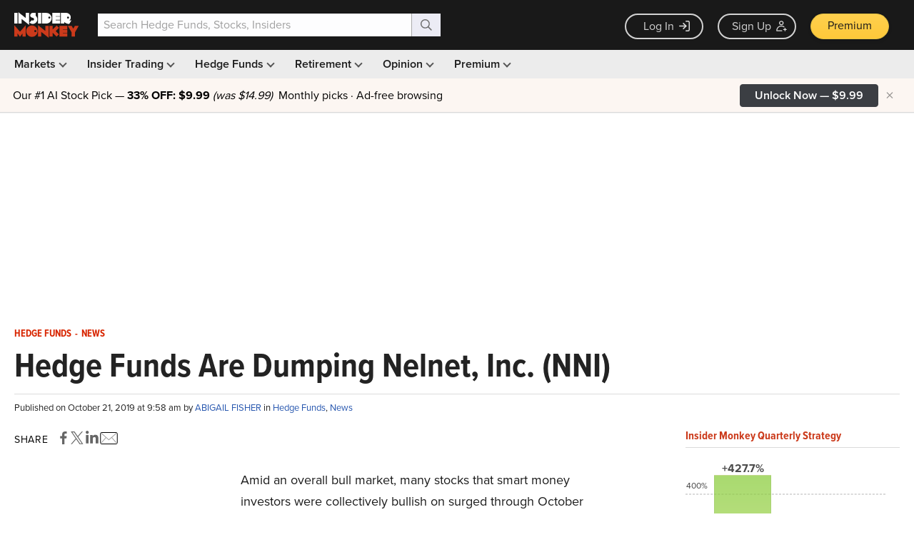

--- FILE ---
content_type: text/html; charset=UTF-8
request_url: https://www.insidermonkey.com/blog/hedge-funds-are-dumping-nelnet-inc-nni-779577/
body_size: 95866
content:
<!DOCTYPE html> <html lang="en-US" > <head> <meta name="p:domain_verify" content="fc32faf46ac5f8f5307db3b4c126edb7"/> <script>(function(w,d,s,l,i){w[l]=w[l]||[];w[l].push({'gtm.start':
new Date().getTime(),event:'gtm.js'});var f=d.getElementsByTagName(s)[0],
j=d.createElement(s),dl=l!='dataLayer'?'&l='+l:'';j.async=true;j.src=
'https://www.googletagmanager.com/gtm.js?id='+i+dl;f.parentNode.insertBefore(j,f);
})(window,document,'script','dataLayer','GTM-WKF8XR');</script> <script>

    // Creates IMONKEY global namespace
    var IMONKEY = IMONKEY || {};

    // use .lazy instead of .lazyload
    window.lazySizesConfig = window.lazySizesConfig || {};
    window.lazySizesConfig.lazyClass = 'lazy';

    // Sets JavaScript globals for imonkey namespace
    (function() {
        var viewportWidth = Math.max(document.documentElement.clientWidth, window.innerWidth || 0);
        IMONKEY.inMobile = (viewportWidth < 1024);


        
        IMONKEY.isUserLoggedIn = false;
                IMONKEY.isUserPremium  = false;
        ;


        IMONKEY.LATEST_CHART_DATE = "2021-03-22";
        IMONKEY.ABS_APP_HTTPS_URL = "https://www.insidermonkey.com/";
        IMONKEY.OAUTH_GOOGLE_LOGIN_DEFAULT_URL = "https://accounts.google.com/o/oauth2/v2/auth?response_type=code&access_type=online&client_id=104770911893-0juidemf1d5055t3pek2hvrs08cejh90.apps.googleusercontent.com&redirect_uri=https%3A%2F%2Fwww.insidermonkey.com%2Fservices%2Flogin_google.php&state=aHR0cHM6Ly93d3cuaW5zaWRlcm1vbmtleS5jb20vYmxvZy9oZWRnZS1mdW5kcy1hcmUtZHVtcGluZy1uZWxuZXQtaW5jLW5uaS03Nzk1Nzcv&scope=email%20profile&approval_prompt=auto";
        IMONKEY.GOOGLE_ONETAP_LOGIN_DESKTOP_BREAKPOINT = 1439;
        IMONKEY.IS_MOBILE_ADS_DISABLED = false;

        
        IMONKEY.currentPage = "blog";
        IMONKEY.currentModule = "article";
        IMONKEY.isNonFinancePost = false;
        IMONKEY.postCategories = ["hedge-funds","news"];

        if ('IntersectionObserver' in window && 'IntersectionObserverEntry' in window && 'intersectionRatio' in window.IntersectionObserverEntry.prototype) {
            let options = {
                root: null,
                rootMargin: "0px",
                threshold: [0, 1],
            };

            IMONKEY.observer = new IntersectionObserver(handleIntersect, options);

            function handleIntersect(entries, observer) {
                entries.forEach((entry) => {
                    // Fire GA4 event when cta button is in the viewport
                    if (entry.intersectionRatio > 0) {

                        // get data attributes - button-id
                        const buttonId = entry.target.getAttribute('data-button-id');

                        // get href from the child element a
                        const href = entry.target.querySelector('a').getAttribute('href');

                        // extract offer_id and coupon code from the href - https://www.insidermonkey.com/checkout/subscription/10/?code=PR24C, offer_id = 10, coupon_code = PR24C
                        const url = new URL(href);
                        const pathParts = url.pathname.split('/');
                        const offerId = pathParts[pathParts.length - 1] !== '' ? pathParts[pathParts.length - 1] : pathParts[pathParts.length - 2];
                        const couponCode = url.searchParams.get('code');

                        window.dataLayer = window.dataLayer || [];
                        window.dataLayer.push({
                            event: 'cta_display',
                            button_id: buttonId,
                            source_page: window.location.href,
                            offer_id: offerId,
                            coupon_code: couponCode
                        });

                        // Stop observing
                        observer.unobserve(entry.target);
                    }

                });
            };
        }
        

        // Checks for ad blocker
        IMONKEY.checkForAdBlocker = async function () {

                if (typeof fetch !== "function" || typeof Request !== "function") {
                    return false; // can't check, assume ad blocker is not used
                }

                let Blocked;

                async function AdsenseRequest() {
                    try {
                        return fetch(
                            new Request(
                                "https://pagead2.googlesyndication.com/pagead/js/adsbygoogle.js", {
                                    method: 'HEAD',
                                    mode: 'no-cors'
                            }))
                            .then(function(response) {
                                // There is no AdBlocker
                                Blocked = false;
                                return Blocked;
                            }).catch(function(e) {
                                // Failed, Because of an AdBlocker
                                Blocked = true;
                                return Blocked;
                            });
                    } catch (error) {
                        Blocked = true;
                        return Blocked;
                    }
                }

                return Blocked !== undefined ? Blocked : await AdsenseRequest();
         };

        /**
        * Returns target string for the given ad definition object. Used for zoning ads
        * Refer to document: https://docs.google.com/spreadsheets/d/1tLkQeNBpSk5kfOdJaRVfjWFL-fc_9x0VVITA2gTBqCM/edit?usp=sharing
        *
        * @param {object} ad Ad Definition object
        */
        IMONKEY.getICZone = function () {
            /*jshint maxcomplexity:false */
            if (IMONKEY.currentPage === "home") {
                return "home";
            }

            if (IMONKEY.currentPage === "latest" ||     // insider trading pages
                IMONKEY.currentPage === "insider" ||    // insider profile page
                IMONKEY.currentPage === "filing" ||     // insider filing page
                (IMONKEY.currentPage === "companies" && IMONKEY.currentModule === "browse_index") || // brose companies page
                (IMONKEY.currentPage === "education-center" && IMONKEY.currentModule === "insider-trading") // insider trading education center
                ) {

                    if (IMONKEY.currentPage === "latest") {
                        if (IMONKEY.currentModule === "buys") {
                            return "insidertrading_purchases";
                        }

                        if (IMONKEY.currentModule === "sells") {
                            return "insidertrading_sales";
                        }

                        if (IMONKEY.currentModule === "latest_13dg_filings") {
                            return "insidertrading_latestfilings";
                        }

                        if (IMONKEY.currentModule === "screener") {
                            return "insidertrading_screnner";
                        }
                    }

                    if (IMONKEY.currentPage === "companies" && IMONKEY.currentModule === "browse_index") {
                        return "insidertrading_companies";
                    }

                    if (IMONKEY.currentPage === "education-center" && IMONKEY.currentModule === "insider-trading") {
                        return "insidertrading_educationcenter";
                    }

                    return "insidertrading"; // default
            }

            if (IMONKEY.currentPage === "hedge-funds" ||
                IMONKEY.currentPage === "hedge-fund" ||
                IMONKEY.currentPage === "small-fund" ||
                IMONKEY.currentPage === "small-funds" ||
                (IMONKEY.currentPage === "education-center" && IMONKEY.currentModule === "hedge-fund")
            ) {

                if (IMONKEY.currentPage === "education-center" && IMONKEY.currentModule === "hedge-fund") {
                    return "hedgefund_educationcenter";
                }

                if (IMONKEY.currentPage === "hedge-funds") {
                    if (IMONKEY.currentModule === "browse") {
                        return "hedgefund_browse";
                    }

                    if (IMONKEY.currentModule === "best") {
                        return "hedgefund_bestperforming";
                    }

                    if (IMONKEY.currentModule === "worst") {
                        return "hedgefund_worstperforming";
                    }
                }

                if (IMONKEY.currentPage === "small-funds" || IMONKEY.currentPage === "small-fund") {
                    return "hedgefund_institutionalinvestors";
                }


                return "hedgefund"; // default
            }

            if (IMONKEY.currentPage === "company") {
                return "quotes"; // previously it was equities
            }

            if (IMONKEY.currentPage === "blog") {

                const moduleToTargetMap = {
                    "main": "opinion",
                    "hedge-fund-analysis" : "blog_hedgefundanalysis",
                    "stock-analysis": "blog_stockanalysis",
                    "hedge-funds": "blog_hedgefunds",
                    "insider-trading": "blog_insidertrading",
                    "the-smart-set": "blog_thesmartset",
                    "dividend-stocks": "blog_dividendstocks",
                    "we-disagree": "blog_wedisagree",
                    "lists": "blog_lists",
                    "macroeconomic-predictions": "blog_macroeconomicpredictions",
                    "etf-trading": "blog_etftrading",
                    "commodities": "blog_commodities",
                    "gold": "blog_gold",
                    "futuresforex": "blog_futuresforex",
                    "options": "blog_options",
                    "market-movers": "blog_marketmovers",
                    "tech-2" : "blog_tech",
                    "earnings-report": "blog_earningsreport",
                    "news": "blog_news",
                    "authors": "authors"
                };

                const moduleRanks = {
                    "opinion": 1,
                    "blog_hedgefunds": 2,
                    "blog_insidertrading": 3,
                    "blog_thesmartset": 4,
                    "blog_dividendstocks": 5,
                    "blog_wedisagree": 6,
                    "blog_lists": 7,
                    "blog_macroeconomicpredictions": 8,
                    "blog_etftrading": 9,
                    "blog_commodities": 10,
                    "blog_gold": 11,
                    "blog_futuresforex": 12,
                    "blog_options": 13,
                    "blog_marketmovers": 14,
                    "blog_tech": 15,
                    "blog_earningsreport": 16,
                    "blog_hedgefundanalysis": 17,
                    "blog_stockanalysis": 18,
                    "blog_news": 19,
                    "authors": 20
                };


                // return ad zone if the current module is a blog category
                if (moduleToTargetMap.hasOwnProperty(IMONKEY.currentModule)) {
                    return moduleToTargetMap[IMONKEY.currentModule];
                }

                if (IMONKEY.currentModule === "article") {
                    // non finance article
                    if (IMONKEY.isNonFinancePost) {
                        return "blog_nonfinance";
                    } else {

                        // does the post have a category?
                        if (IMONKEY.postCategories && IMONKEY.postCategories.length > 0) {

                            const getTargetModuleFromPostCategories = function (postCategories) {
                                let targetModule = "";

                                for (let i = 0; i < postCategories.length; i++) {
                                    if (moduleToTargetMap.hasOwnProperty(postCategories[i])) {
                                        const candidateModule = moduleToTargetMap[postCategories[i]];

                                        if (targetModule === "" || moduleRanks[candidateModule] < moduleRanks[targetModule]) {
                                            targetModule = candidateModule;
                                        }
                                    }
                                }

                                return targetModule;
                            };

                            // try to find the category of the blog post (blog_tech, blog_stockanalysis, etc.)
                            let targetModule = getTargetModuleFromPostCategories(IMONKEY.postCategories);

                            return targetModule === "" ? "blog_finance" : targetModule;
                        }

                        return "blog_finance"; // default if the post is not categorized

                    }

                }

                // default to all blog pages
                return "blog_finance";
            }

            return "default";

        };

        /**
        * Cookie Functions below are taken from quirksmode:
        *
        * http://www.quirksmode.org/js/cookies.html
        *
        */

        /**
        * Creates cookie
        * @param  string name  Name of the Cookie
        * @param  mixed value value to be stored at the Cookie
        * @param  number days  days until the cookie expires
        * @return void
        */
        IMONKEY.createCookie = function (name,value,days) {
            var expires = "";
            if (days) {
                var date = new Date();

                date.setTime(date.getTime()+(days*24*60*60*1000));
                expires = "; expires="+date.toGMTString();
            } else {
                expires = "";
            }

            document.cookie = name + "=" + value + expires + "; path=/";
        };

        /**
        * Reads Cookie
        * @param  string name Name of the Cookie
        * @return string      Value of the Cookie
        */
        IMONKEY.readCookie =  function (name) {
            var nameEQ = name + "=",
                ca = document.cookie.split(';');

            for(var i=0;i < ca.length;i++) {
                var c = ca[i];

                while (c.charAt(0) === ' ') {
                    c = c.substring(1,c.length);
                }

                if (c.indexOf(nameEQ) === 0) {
                    return c.substring(nameEQ.length,c.length);
                }
            }

            return null;
        };

        /**
        * Deletes a Cookie
        * @param  string name Name of the Cookie to delete
        * @return void
        */
        IMONKEY.eraseCookie =  function (name) {
            IMONKEY.createCookie(name,"",-1);
        };

    })();


</script> <style>
    @media screen and (max-width: 768px) {
        .ad-horizontal-top-wrapper { display: none; height: 0; }

        .article-page .middle-col .top-left-ad { display: none; height: 0; min-height: auto; }
    }
</style> <title>Hedge Funds Are Dumping Nelnet, Inc. (NNI) - Insider Monkey</title> <link rel="canonical" href="https://www.insidermonkey.com/blog/hedge-funds-are-dumping-nelnet-inc-nni-779577/"/> <meta name="msapplication-config" content="https://d13a9k2cw5p3go.cloudfront.net/browserconfig.xml" /> <link rel="icon" href="https://d13a9k2cw5p3go.cloudfront.net/img/favicon.png" type="image/png"/> <link rel="apple-touch-icon" href="//d13a9k2cw5p3go.cloudfront.net/img/apple-touch-icon.png" type="image/png"/> <link rel="apple-touch-icon" sizes="114x114" href="//d13a9k2cw5p3go.cloudfront.net/img/apple-touch-icon-114x114-precomposed.png" type="image/png"/> <meta http-equiv="Content-Type" content="text/html; charset=UTF-8"/> <meta name="viewport" content="width=device-width, initial-scale=1, minimum-scale=1, maximum-scale=3" /> <meta http-equiv="Content-Security-Policy" content="upgrade-insecure-requests"> <meta name="description" content="Amid an overall bull market, many stocks that smart money investors were collectively bullish on surged through October 17th."/> <meta name="content-category" content="finance"/> <meta property="fb:app_id" content="193583031131172" /> <meta name="twitter:card" content="summary"/> <meta name="twitter:creator" content="@insidermonkey"/> <meta name="twitter:site" content="@insidermonkey"/> <meta name="twitter:domain" content="https://www.insidermonkey.com/"/> <meta name="twitter:title" content="Hedge Funds Are Dumping Nelnet, Inc. (NNI)" /> <meta name="twitter:url" content="https://www.insidermonkey.com/blog/hedge-funds-are-dumping-nelnet-inc-nni-779577/"/> <meta name="twitter:description" content="Amid an overall bull market, many stocks that smart money investors were collectively bullish on surged through October 17th."/> <meta name="twitter:image" content="https://d2gr5kl7dt2z3t.cloudfront.net/blog/wp-content/uploads/2019/04/02104533/Noam-Gottesman-GLG-Partners.jpg"/> <meta property='og:locale' content='en_US'/> <meta property='og:type' content='article'/> <meta property='og:title' content='Hedge Funds Are Dumping Nelnet, Inc. (NNI)'/> <meta property='og:description' content='Amid an overall bull market, many stocks that smart money investors were collectively bullish on surged through October 17th.'/> <meta property='og:url' content='https://www.insidermonkey.com/blog/hedge-funds-are-dumping-nelnet-inc-nni-779577/'/> <meta property='og:site_name' content='Insider Monkey'/> <meta property='fb:admins' content='151227491636134'/> <meta property='og:image' content='https://d2gr5kl7dt2z3t.cloudfront.net/blog/wp-content/uploads/2019/04/02104533/Noam-Gottesman-GLG-Partners.jpg'/> <link rel="alternate" type="application/rss+xml" title="Insider Monkey &#8211; Free Hedge Fund and Insider Trading Data RSS Feed" href="https://www.insidermonkey.com/blog/feed/"/> <link rel="pingback" href="https://www.insidermonkey.com/blog/xmlrpc.php"/> <script type="text/javascript">
    try{!function(t,e,n,r,a,s,i,l){n&&(s=n[r],s&&(i=t.createElement("style"),i.innerHTML=s,t.getElementsByTagName("head")[0].appendChild(i)),l=e.setAttribute,e.setAttribute=function(t,p,u,c){"string"==typeof p&&p.indexOf(a)>-1&&(u=new XMLHttpRequest,u.open("GET",p,!0),u.onreadystatechange=function(){if(4===u.readyState){c=u.responseText.replace(/url\(\//g,"url("+a+"/");try{c!==s&&(n[r]=c)}catch(t){s&&(s=i.innerHTML="")}}},u.send(null),e.setAttribute=l),l.apply(this,arguments)})}(document,Element.prototype,localStorage,"tk","https://use.typekit.net")}catch(x){};

      (function() {
        var config = {
          kitId: 'pux4pza'
        };
        var d = false;
        var tk = document.createElement('script');
        tk['data-cfasync'] = "false";
        tk.src = '//use.typekit.net/' + config.kitId + '.js';
        tk.type = 'text/javascript';
        tk.async = 'true';
        tk.onload = tk.onreadystatechange = function() {
          var rs = this.readyState;
          if (d || rs && rs != 'complete' && rs != 'loaded') return;
          d = true;
          try { Typekit.load(config); } catch (e) {}
        };
        var s = document.getElementsByTagName('script')[0];
        s.parentNode.insertBefore(tk, s);
      })();
    </script> <script async src="//pagead2.googlesyndication.com/pagead/js/adsbygoogle.js"></script> <script>
      (adsbygoogle = window.adsbygoogle || []).push({
        google_ad_client: "ca-pub-4811283071987061",
        enable_page_level_ads: true
      });
    </script> <style>
    .btn-link:focus,.btn-link:hover,.section-header .advance-link a:hover,a:focus,a:hover{text-decoration:underline}.badge,b,dt,label,optgroup,strong{font-weight:700}.badge,audio,canvas,progress,sub,sup,video{vertical-align:baseline}.quick-search,pre,textarea{overflow:auto}hr,img{border:0}.fMain,.fText{font-family:proxima-nova,proxima-nova-fallback,Arial,sans-serif}.fTitle,.section-header .spanh1,.section-header h1,.section-header h3{font-family:proxima-nova-condensed,"Proxima Nova Condensed Fallback",Arial,sans-serif}/*! normalize.css v3.0.2 | MIT License | git.io/normalize */html{font-family:sans-serif;-ms-text-size-adjust:100%;-webkit-text-size-adjust:100%}article,aside,details,figcaption,figure,footer,header,hgroup,main,menu,nav,section,summary{display:block}audio,canvas,progress,video{display:inline-block}audio:not([controls]){display:none;height:0}[hidden],template{display:none}a{background-color:transparent}a:active,a:hover{outline:0}dfn{font-style:italic}mark{background:#ff0;color:#000}sub,sup{font-size:75%;line-height:0;position:relative}sup{top:-.5em}sub{bottom:-.25em}img{vertical-align:middle}svg:not(:root){overflow:hidden}hr{-moz-box-sizing:content-box;box-sizing:content-box;height:0}code,kbd,pre,samp{font-family:monospace,monospace;font-size:1em}button,input,optgroup,select,textarea{color:inherit;font:inherit;margin:0}.glyphicon,address,em{font-style:normal}button{overflow:visible}button,select{text-transform:none}button,html input[type=button],input[type=reset],input[type=submit]{-webkit-appearance:button;cursor:pointer}button[disabled],html input[disabled]{cursor:default}button::-moz-focus-inner,input::-moz-focus-inner{border:0;padding:0}input[type=checkbox],input[type=radio]{box-sizing:border-box;padding:0}input[type=number]::-webkit-inner-spin-button,input[type=number]::-webkit-outer-spin-button{height:auto}input[type=search]::-webkit-search-cancel-button,input[type=search]::-webkit-search-decoration{-webkit-appearance:none}table{border-collapse:collapse;border-spacing:0}td,th{padding:0}/*! Source: https://github.com/h5bp/html5-boilerplate/blob/master/src/css/main.css */@media print{blockquote,img,pre,tr{page-break-inside:avoid}*,:after,:before{background:0 0!important;color:#000!important;box-shadow:none!important;text-shadow:none!important}a,a:visited{text-decoration:underline}a[href]:after{content:" (" attr(href) ")"}abbr[title]:after{content:" (" attr(title) ")"}a[href^="#"]:after,a[href^="javascript:"]:after{content:""}blockquote,pre{border:1px solid #999}thead{display:table-header-group}img{max-width:100%!important}h2,h3,p{orphans:3;widows:3}h2,h3{page-break-after:avoid}select{background:#fff!important}.navbar{display:none}.btn>.caret,.dropup>.btn>.caret{border-top-color:#000!important}.label{border:1px solid #000}.table{border-collapse:collapse!important}.table td,.table th{background-color:#fff!important}.table-bordered td,.table-bordered th{border:1px solid #ddd!important}}.img-thumbnail,body{background-color:#FFF}@font-face{font-family:'Glyphicons Halflings';src:url(../fonts/glyphicons-halflings-regular.eot);src:url(../fonts/glyphicons-halflings-regular.eot?#iefix) format('embedded-opentype'),url(../fonts/glyphicons-halflings-regular.woff) format('woff'),url(../fonts/glyphicons-halflings-regular.ttf) format('truetype'),url(../fonts/glyphicons-halflings-regular.svg#glyphicons_halflingsregular) format('svg')}.glyphicon{position:relative;top:1px;display:inline-block;font-family:'Glyphicons Halflings';font-weight:400;line-height:1;-webkit-font-smoothing:antialiased;-moz-osx-font-smoothing:grayscale}#fund-manager-label,.popover,.tooltip,body{font-family:proxima-nova,proxima-nova-fallback,Arial,sans-serif}.glyphicon-asterisk:before{content:"\2a"}.glyphicon-plus:before{content:"\2b"}.glyphicon-eur:before,.glyphicon-euro:before{content:"\20ac"}.glyphicon-minus:before{content:"\2212"}.glyphicon-cloud:before{content:"\2601"}.glyphicon-envelope:before{content:"\2709"}.glyphicon-pencil:before{content:"\270f"}.glyphicon-glass:before{content:"\e001"}.glyphicon-music:before{content:"\e002"}.glyphicon-search:before{content:"\e003"}.glyphicon-heart:before{content:"\e005"}.glyphicon-star:before{content:"\e006"}.glyphicon-star-empty:before{content:"\e007"}.glyphicon-user:before{content:"\e008"}.glyphicon-film:before{content:"\e009"}.glyphicon-th-large:before{content:"\e010"}.glyphicon-th:before{content:"\e011"}.glyphicon-th-list:before{content:"\e012"}.glyphicon-ok:before{content:"\e013"}.glyphicon-remove:before{content:"\e014"}.glyphicon-zoom-in:before{content:"\e015"}.glyphicon-zoom-out:before{content:"\e016"}.glyphicon-off:before{content:"\e017"}.glyphicon-signal:before{content:"\e018"}.glyphicon-cog:before{content:"\e019"}.glyphicon-trash:before{content:"\e020"}.glyphicon-home:before{content:"\e021"}.glyphicon-file:before{content:"\e022"}.glyphicon-time:before{content:"\e023"}.glyphicon-road:before{content:"\e024"}.glyphicon-download-alt:before{content:"\e025"}.glyphicon-download:before{content:"\e026"}.glyphicon-upload:before{content:"\e027"}.glyphicon-inbox:before{content:"\e028"}.glyphicon-play-circle:before{content:"\e029"}.glyphicon-repeat:before{content:"\e030"}.glyphicon-refresh:before{content:"\e031"}.glyphicon-list-alt:before{content:"\e032"}.glyphicon-lock:before{content:"\e033"}.glyphicon-flag:before{content:"\e034"}.glyphicon-headphones:before{content:"\e035"}.glyphicon-volume-off:before{content:"\e036"}.glyphicon-volume-down:before{content:"\e037"}.glyphicon-volume-up:before{content:"\e038"}.glyphicon-qrcode:before{content:"\e039"}.glyphicon-barcode:before{content:"\e040"}.glyphicon-tag:before{content:"\e041"}.glyphicon-tags:before{content:"\e042"}.glyphicon-book:before{content:"\e043"}.glyphicon-bookmark:before{content:"\e044"}.glyphicon-print:before{content:"\e045"}.glyphicon-camera:before{content:"\e046"}.glyphicon-font:before{content:"\e047"}.glyphicon-bold:before{content:"\e048"}.glyphicon-italic:before{content:"\e049"}.glyphicon-text-height:before{content:"\e050"}.glyphicon-text-width:before{content:"\e051"}.glyphicon-align-left:before{content:"\e052"}.glyphicon-align-center:before{content:"\e053"}.glyphicon-align-right:before{content:"\e054"}.glyphicon-align-justify:before{content:"\e055"}.glyphicon-list:before{content:"\e056"}.glyphicon-indent-left:before{content:"\e057"}.glyphicon-indent-right:before{content:"\e058"}.glyphicon-facetime-video:before{content:"\e059"}.glyphicon-picture:before{content:"\e060"}.glyphicon-map-marker:before{content:"\e062"}.glyphicon-adjust:before{content:"\e063"}.glyphicon-tint:before{content:"\e064"}.glyphicon-edit:before{content:"\e065"}.glyphicon-share:before{content:"\e066"}.glyphicon-check:before{content:"\e067"}.glyphicon-move:before{content:"\e068"}.glyphicon-step-backward:before{content:"\e069"}.glyphicon-fast-backward:before{content:"\e070"}.glyphicon-backward:before{content:"\e071"}.glyphicon-play:before{content:"\e072"}.glyphicon-pause:before{content:"\e073"}.glyphicon-stop:before{content:"\e074"}.glyphicon-forward:before{content:"\e075"}.glyphicon-fast-forward:before{content:"\e076"}.glyphicon-step-forward:before{content:"\e077"}.glyphicon-eject:before{content:"\e078"}.glyphicon-chevron-left:before{content:"\e079"}.glyphicon-chevron-right:before{content:"\e080"}.glyphicon-plus-sign:before{content:"\e081"}.glyphicon-minus-sign:before{content:"\e082"}.glyphicon-remove-sign:before{content:"\e083"}.glyphicon-ok-sign:before{content:"\e084"}.glyphicon-question-sign:before{content:"\e085"}.glyphicon-info-sign:before{content:"\e086"}.glyphicon-screenshot:before{content:"\e087"}.glyphicon-remove-circle:before{content:"\e088"}.glyphicon-ok-circle:before{content:"\e089"}.glyphicon-ban-circle:before{content:"\e090"}.glyphicon-arrow-left:before{content:"\e091"}.glyphicon-arrow-right:before{content:"\e092"}.glyphicon-arrow-up:before{content:"\e093"}.glyphicon-arrow-down:before{content:"\e094"}.glyphicon-share-alt:before{content:"\e095"}.glyphicon-resize-full:before{content:"\e096"}.glyphicon-resize-small:before{content:"\e097"}.glyphicon-exclamation-sign:before{content:"\e101"}.glyphicon-gift:before{content:"\e102"}.glyphicon-leaf:before{content:"\e103"}.glyphicon-fire:before{content:"\e104"}.glyphicon-eye-open:before{content:"\e105"}.glyphicon-eye-close:before{content:"\e106"}.glyphicon-warning-sign:before{content:"\e107"}.glyphicon-plane:before{content:"\e108"}.glyphicon-calendar:before{content:"\e109"}.glyphicon-random:before{content:"\e110"}.glyphicon-comment:before{content:"\e111"}.glyphicon-magnet:before{content:"\e112"}.glyphicon-chevron-up:before{content:"\e113"}.glyphicon-chevron-down:before{content:"\e114"}.glyphicon-retweet:before{content:"\e115"}.glyphicon-shopping-cart:before{content:"\e116"}.glyphicon-folder-close:before{content:"\e117"}.glyphicon-folder-open:before{content:"\e118"}.glyphicon-resize-vertical:before{content:"\e119"}.glyphicon-resize-horizontal:before{content:"\e120"}.glyphicon-hdd:before{content:"\e121"}.glyphicon-bullhorn:before{content:"\e122"}.glyphicon-bell:before{content:"\e123"}.glyphicon-certificate:before{content:"\e124"}.glyphicon-thumbs-up:before{content:"\e125"}.glyphicon-thumbs-down:before{content:"\e126"}.glyphicon-hand-right:before{content:"\e127"}.glyphicon-hand-left:before{content:"\e128"}.glyphicon-hand-up:before{content:"\e129"}.glyphicon-hand-down:before{content:"\e130"}.glyphicon-circle-arrow-right:before{content:"\e131"}.glyphicon-circle-arrow-left:before{content:"\e132"}.glyphicon-circle-arrow-up:before{content:"\e133"}.glyphicon-circle-arrow-down:before{content:"\e134"}.glyphicon-globe:before{content:"\e135"}.glyphicon-wrench:before{content:"\e136"}.glyphicon-tasks:before{content:"\e137"}.glyphicon-filter:before{content:"\e138"}.glyphicon-briefcase:before{content:"\e139"}.glyphicon-fullscreen:before{content:"\e140"}.glyphicon-dashboard:before{content:"\e141"}.glyphicon-paperclip:before{content:"\e142"}.glyphicon-heart-empty:before{content:"\e143"}.glyphicon-link:before{content:"\e144"}.glyphicon-phone:before{content:"\e145"}.glyphicon-pushpin:before{content:"\e146"}.glyphicon-usd:before{content:"\e148"}.glyphicon-gbp:before{content:"\e149"}.glyphicon-sort:before{content:"\e150"}.glyphicon-sort-by-alphabet:before{content:"\e151"}.glyphicon-sort-by-alphabet-alt:before{content:"\e152"}.glyphicon-sort-by-order:before{content:"\e153"}.glyphicon-sort-by-order-alt:before{content:"\e154"}.glyphicon-sort-by-attributes:before{content:"\e155"}.glyphicon-sort-by-attributes-alt:before{content:"\e156"}.glyphicon-unchecked:before{content:"\e157"}.glyphicon-expand:before{content:"\e158"}.glyphicon-collapse-down:before{content:"\e159"}.glyphicon-collapse-up:before{content:"\e160"}.glyphicon-log-in:before{content:"\e161"}.glyphicon-flash:before{content:"\e162"}.glyphicon-log-out:before{content:"\e163"}.glyphicon-new-window:before{content:"\e164"}.glyphicon-record:before{content:"\e165"}.glyphicon-save:before{content:"\e166"}.glyphicon-open:before{content:"\e167"}.glyphicon-saved:before{content:"\e168"}.glyphicon-import:before{content:"\e169"}.glyphicon-export:before{content:"\e170"}.glyphicon-send:before{content:"\e171"}.glyphicon-floppy-disk:before{content:"\e172"}.glyphicon-floppy-saved:before{content:"\e173"}.glyphicon-floppy-remove:before{content:"\e174"}.glyphicon-floppy-save:before{content:"\e175"}.glyphicon-floppy-open:before{content:"\e176"}.glyphicon-credit-card:before{content:"\e177"}.glyphicon-transfer:before{content:"\e178"}.glyphicon-cutlery:before{content:"\e179"}.glyphicon-header:before{content:"\e180"}.glyphicon-compressed:before{content:"\e181"}.glyphicon-earphone:before{content:"\e182"}.glyphicon-phone-alt:before{content:"\e183"}.glyphicon-tower:before{content:"\e184"}.glyphicon-stats:before{content:"\e185"}.glyphicon-sd-video:before{content:"\e186"}.glyphicon-hd-video:before{content:"\e187"}.glyphicon-subtitles:before{content:"\e188"}.glyphicon-sound-stereo:before{content:"\e189"}.glyphicon-sound-dolby:before{content:"\e190"}.glyphicon-sound-5-1:before{content:"\e191"}.glyphicon-sound-6-1:before{content:"\e192"}.glyphicon-sound-7-1:before{content:"\e193"}.glyphicon-copyright-mark:before{content:"\e194"}.glyphicon-registration-mark:before{content:"\e195"}.glyphicon-cloud-download:before{content:"\e197"}.glyphicon-cloud-upload:before{content:"\e198"}.glyphicon-tree-conifer:before{content:"\e199"}.glyphicon-tree-deciduous:before{content:"\e200"}*,:after,:before{-webkit-box-sizing:border-box;-moz-box-sizing:border-box;box-sizing:border-box}html{font-size:10px;-webkit-tap-highlight-color:transparent}body{margin:0;font-size:14px;line-height:1.42857143;color:#000}button,input,select,textarea{font-family:inherit;font-size:inherit;line-height:inherit}a{color:#2555AE;text-decoration:none}a:focus,a:hover{color:#2563D4}a:focus{outline-offset:-2px}figure{margin:0}.carousel-inner>.item>a>img,.carousel-inner>.item>img,.img-responsive,.thumbnail a>img,.thumbnail>img{display:block;max-width:100%;height:auto}.img-rounded{border-radius:6px}.img-thumbnail{padding:4px;line-height:1.42857143;border:1px solid #ddd;border-radius:4px;-webkit-transition:all .2s ease-in-out;-moz-transition:all .2s ease-in-out;-o-transition:all .2s ease-in-out;transition:all .2s ease-in-out;display:inline-block;max-width:100%;height:auto}.container,.container-fluid,.content{max-width:1260px}.nav .nav-divider,.sr-only{height:1px;overflow:hidden}.img-circle{border-radius:50%}hr{margin-top:20px;margin-bottom:20px;border-top:1px solid #DADADA}.sr-only{position:absolute;width:1px;margin:-1px;padding:0;clip:rect(0,0,0,0);border:0}.sr-only-focusable:active,.sr-only-focusable:focus{position:static;width:auto;height:auto;margin:0;overflow:visible;clip:auto}.h1,.h2,.h3,.h4,.h5,.h6,h1,h2,h3,h4,h5,h6{font-family:inherit;font-weight:600;line-height:1.1;color:inherit}.h1 .small,.h1 small,.h2 .small,.h2 small,.h3 .small,.h3 small,.h4 .small,.h4 small,.h5 .small,.h5 small,.h6 .small,.h6 small,h1 .small,h1 small,h2 .small,h2 small,h3 .small,h3 small,h4 .small,h4 small,h5 .small,h5 small,h6 .small,h6 small{font-weight:400;line-height:1;color:#AAA}.h1,.h2,.h3,h1,h2,h3{margin:0}.h1 .small,.h1 small,.h2 .small,.h2 small,.h3 .small,.h3 small,h1 .small,h1 small,h2 .small,h2 small,h3 .small,h3 small{font-size:65%}.h4,.h5,.h6,h4,h5,h6{margin:0}.h4 .small,.h4 small,.h5 .small,.h5 small,.h6 .small,.h6 small,h4 .small,h4 small,h5 .small,h5 small,h6 .small,h6 small{font-size:75%}.h1,h1{font-size:36px}.h2,h2{font-size:30px}.h3,h3{font-size:24px}.h4,h4{font-size:18px}.h5,h5{font-size:14px}.h6,h6{font-size:12px}p{margin:0 0 10px}.lead{margin-bottom:20px;font-size:16px;font-weight:300;line-height:1.4}@media (min-width:768px){.lead{font-size:21px}}.small,small{font-size:85%}.mark,mark{background-color:#fcf8e3;padding:.2em}.list-inline,.list-unstyled{padding-left:0;list-style:none}.text-left{text-align:left}.text-right{text-align:right}.text-center{text-align:center}.text-justify{text-align:justify}.text-nowrap{white-space:nowrap}.text-lowercase{text-transform:lowercase}.text-uppercase{text-transform:uppercase}.text-capitalize{text-transform:capitalize}.text-muted{color:#AAA}.text-primary{color:#337ab7}a.text-primary:hover{color:#286090}.text-success{color:#3c763d}a.text-success:hover{color:#2b542c}.text-info{color:#31708f}a.text-info:hover{color:#245269}.text-warning{color:#8a6d3b}a.text-warning:hover{color:#66512c}.text-danger{color:#a94442}a.text-danger:hover{color:#843534}.bg-primary{color:#fff;background-color:#337ab7}a.bg-primary:hover{background-color:#286090}.bg-success{background-color:#dff0d8}a.bg-success:hover{background-color:#c1e2b3}.bg-info{background-color:#d9edf7}a.bg-info:hover{background-color:#afd9ee}.bg-warning{background-color:#fcf8e3}a.bg-warning:hover{background-color:#f7ecb5}.bg-danger{background-color:#f2dede}a.bg-danger:hover{background-color:#e4b9b9}.page-header{padding-bottom:9px;margin:40px 0 20px;border-bottom:1px solid #DADADA}dl,ol,ul{margin-top:0}blockquote ol:last-child,blockquote p:last-child,blockquote ul:last-child,ol ol,ol ul,ul ol,ul ul{margin-bottom:0}address,dl,legend{margin-bottom:20px}ol,ul{margin-bottom:10px}.list-inline{margin-left:-5px}.list-inline>li{display:inline-block;padding-left:5px;padding-right:5px}dd,dt{line-height:1.42857143}dd{margin-left:0}@media (min-width:1025px){.dl-horizontal dt{float:left;width:160px;clear:left;text-align:right;overflow:hidden;text-overflow:ellipsis;white-space:nowrap}.dl-horizontal dd{margin-left:180px}}abbr[data-original-title],abbr[title]{cursor:help;border-bottom:1px dotted #AAA}.initialism{font-size:90%;text-transform:uppercase}blockquote{padding:10px 20px;margin:0 0 20px;font-size:17.5px;border-left:5px solid #DADADA}blockquote .small,blockquote footer,blockquote small{display:block;font-size:80%;line-height:1.42857143;color:#AAA}a.list-group-item,legend{color:#555}blockquote .small:before,blockquote footer:before,blockquote small:before{content:'\2014 \00A0'}.blockquote-reverse,blockquote.pull-right{padding-right:15px;padding-left:0;border-right:5px solid #DADADA;border-left:0;text-align:right}.container,.container-fluid{margin-right:auto;margin-left:auto;padding-right:10px;padding-left:10px}.blockquote-reverse .small:before,.blockquote-reverse footer:before,.blockquote-reverse small:before,blockquote.pull-right .small:before,blockquote.pull-right footer:before,blockquote.pull-right small:before{content:''}.blockquote-reverse .small:after,.blockquote-reverse footer:after,.blockquote-reverse small:after,blockquote.pull-right .small:after,blockquote.pull-right footer:after,blockquote.pull-right small:after{content:'\00A0 \2014'}address{line-height:1.42857143}@media (min-width:768px){.container{width:740px}}@media (min-width:992px){.container{width:960px}}@media (min-width:1260px){.container{width:1260px}}.row{margin-left:-10px;margin-right:-10px}.col-lg-1,.col-lg-10,.col-lg-11,.col-lg-12,.col-lg-2,.col-lg-3,.col-lg-4,.col-lg-5,.col-lg-6,.col-lg-7,.col-lg-8,.col-lg-9,.col-md-1,.col-md-10,.col-md-11,.col-md-12,.col-md-2,.col-md-3,.col-md-4,.col-md-5,.col-md-6,.col-md-7,.col-md-8,.col-md-9,.col-sm-1,.col-sm-10,.col-sm-11,.col-sm-12,.col-sm-2,.col-sm-3,.col-sm-4,.col-sm-5,.col-sm-6,.col-sm-7,.col-sm-8,.col-sm-9,.col-xs-1,.col-xs-10,.col-xs-11,.col-xs-12,.col-xs-2,.col-xs-3,.col-xs-4,.col-xs-5,.col-xs-6,.col-xs-7,.col-xs-8,.col-xs-9{position:relative;min-height:1px;padding-left:10px;padding-right:10px}fieldset,legend{padding:0;border:0}.modal-header,legend{border-bottom:1px solid #e5e5e5}.col-xs-1,.col-xs-10,.col-xs-11,.col-xs-12,.col-xs-2,.col-xs-3,.col-xs-4,.col-xs-5,.col-xs-6,.col-xs-7,.col-xs-8,.col-xs-9{float:left}.col-xs-12{width:100%}.col-xs-11{width:91.66666667%}.col-xs-10{width:83.33333333%}.col-xs-9{width:75%}.col-xs-8{width:66.66666667%}.col-xs-7{width:58.33333333%}.col-xs-6{width:50%}.col-xs-5{width:41.66666667%}.col-xs-4{width:33.33333333%}.col-xs-3{width:25%}.col-xs-2{width:16.66666667%}.col-xs-1{width:8.33333333%}.col-xs-pull-12{right:100%}.col-xs-pull-11{right:91.66666667%}.col-xs-pull-10{right:83.33333333%}.col-xs-pull-9{right:75%}.col-xs-pull-8{right:66.66666667%}.col-xs-pull-7{right:58.33333333%}.col-xs-pull-6{right:50%}.col-xs-pull-5{right:41.66666667%}.col-xs-pull-4{right:33.33333333%}.col-xs-pull-3{right:25%}.col-xs-pull-2{right:16.66666667%}.col-xs-pull-1{right:8.33333333%}.col-xs-pull-0{right:auto}.col-xs-push-12{left:100%}.col-xs-push-11{left:91.66666667%}.col-xs-push-10{left:83.33333333%}.col-xs-push-9{left:75%}.col-xs-push-8{left:66.66666667%}.col-xs-push-7{left:58.33333333%}.col-xs-push-6{left:50%}.col-xs-push-5{left:41.66666667%}.col-xs-push-4{left:33.33333333%}.col-xs-push-3{left:25%}.col-xs-push-2{left:16.66666667%}.col-xs-push-1{left:8.33333333%}.col-xs-push-0{left:auto}.col-xs-offset-12{margin-left:100%}.col-xs-offset-11{margin-left:91.66666667%}.col-xs-offset-10{margin-left:83.33333333%}.col-xs-offset-9{margin-left:75%}.col-xs-offset-8{margin-left:66.66666667%}.col-xs-offset-7{margin-left:58.33333333%}.col-xs-offset-6{margin-left:50%}.col-xs-offset-5{margin-left:41.66666667%}.col-xs-offset-4{margin-left:33.33333333%}.col-xs-offset-3{margin-left:25%}.col-xs-offset-2{margin-left:16.66666667%}.col-xs-offset-1{margin-left:8.33333333%}.col-xs-offset-0{margin-left:0}body .sm-hidden,body .sm-hidden-inline{display:none}@media (min-width:768px){.col-sm-1,.col-sm-10,.col-sm-11,.col-sm-12,.col-sm-2,.col-sm-3,.col-sm-4,.col-sm-5,.col-sm-6,.col-sm-7,.col-sm-8,.col-sm-9{float:left}.col-sm-12{width:100%}.col-sm-11{width:91.66666667%}.col-sm-10{width:83.33333333%}.col-sm-9{width:75%}.col-sm-8{width:66.66666667%}.col-sm-7{width:58.33333333%}.col-sm-6{width:50%}.col-sm-5{width:41.66666667%}.col-sm-4{width:33.33333333%}.col-sm-3{width:25%}.col-sm-2{width:16.66666667%}.col-sm-1{width:8.33333333%}.col-sm-pull-12{right:100%}.col-sm-pull-11{right:91.66666667%}.col-sm-pull-10{right:83.33333333%}.col-sm-pull-9{right:75%}.col-sm-pull-8{right:66.66666667%}.col-sm-pull-7{right:58.33333333%}.col-sm-pull-6{right:50%}.col-sm-pull-5{right:41.66666667%}.col-sm-pull-4{right:33.33333333%}.col-sm-pull-3{right:25%}.col-sm-pull-2{right:16.66666667%}.col-sm-pull-1{right:8.33333333%}.col-sm-pull-0{right:auto}.col-sm-push-12{left:100%}.col-sm-push-11{left:91.66666667%}.col-sm-push-10{left:83.33333333%}.col-sm-push-9{left:75%}.col-sm-push-8{left:66.66666667%}.col-sm-push-7{left:58.33333333%}.col-sm-push-6{left:50%}.col-sm-push-5{left:41.66666667%}.col-sm-push-4{left:33.33333333%}.col-sm-push-3{left:25%}.col-sm-push-2{left:16.66666667%}.col-sm-push-1{left:8.33333333%}.col-sm-push-0{left:auto}.col-sm-offset-12{margin-left:100%}.col-sm-offset-11{margin-left:91.66666667%}.col-sm-offset-10{margin-left:83.33333333%}.col-sm-offset-9{margin-left:75%}.col-sm-offset-8{margin-left:66.66666667%}.col-sm-offset-7{margin-left:58.33333333%}.col-sm-offset-6{margin-left:50%}.col-sm-offset-5{margin-left:41.66666667%}.col-sm-offset-4{margin-left:33.33333333%}.col-sm-offset-3{margin-left:25%}.col-sm-offset-2{margin-left:16.66666667%}.col-sm-offset-1{margin-left:8.33333333%}.col-sm-offset-0{margin-left:0}body .sm-hidden{display:block}body .sm-hidden-inline{display:inline}body .sm-below{display:none!important}}body .md-hidden{display:none}@media (min-width:992px){.col-md-1,.col-md-10,.col-md-11,.col-md-12,.col-md-2,.col-md-3,.col-md-4,.col-md-5,.col-md-6,.col-md-7,.col-md-8,.col-md-9{float:left}.col-md-12{width:100%}.col-md-11{width:91.66666667%}.col-md-10{width:83.33333333%}.col-md-9{width:75%}.col-md-8{width:66.66666667%}.col-md-7{width:58.33333333%}.col-md-6{width:50%}.col-md-5{width:41.66666667%}.col-md-4{width:33.33333333%}.col-md-3{width:25%}.col-md-2{width:16.66666667%}.col-md-1{width:8.33333333%}.col-md-pull-12{right:100%}.col-md-pull-11{right:91.66666667%}.col-md-pull-10{right:83.33333333%}.col-md-pull-9{right:75%}.col-md-pull-8{right:66.66666667%}.col-md-pull-7{right:58.33333333%}.col-md-pull-6{right:50%}.col-md-pull-5{right:41.66666667%}.col-md-pull-4{right:33.33333333%}.col-md-pull-3{right:25%}.col-md-pull-2{right:16.66666667%}.col-md-pull-1{right:8.33333333%}.col-md-pull-0{right:auto}.col-md-push-12{left:100%}.col-md-push-11{left:91.66666667%}.col-md-push-10{left:83.33333333%}.col-md-push-9{left:75%}.col-md-push-8{left:66.66666667%}.col-md-push-7{left:58.33333333%}.col-md-push-6{left:50%}.col-md-push-5{left:41.66666667%}.col-md-push-4{left:33.33333333%}.col-md-push-3{left:25%}.col-md-push-2{left:16.66666667%}.col-md-push-1{left:8.33333333%}.col-md-push-0{left:auto}.col-md-offset-12{margin-left:100%}.col-md-offset-11{margin-left:91.66666667%}.col-md-offset-10{margin-left:83.33333333%}.col-md-offset-9{margin-left:75%}.col-md-offset-8{margin-left:66.66666667%}.col-md-offset-7{margin-left:58.33333333%}.col-md-offset-6{margin-left:50%}.col-md-offset-5{margin-left:41.66666667%}.col-md-offset-4{margin-left:33.33333333%}.col-md-offset-3{margin-left:25%}.col-md-offset-2{margin-left:16.66666667%}.col-md-offset-1{margin-left:8.33333333%}.col-md-offset-0{margin-left:0}body .md-hidden{display:block}body .md-below{display:none!important}}body .xs-hidden,body .xs-hidden-inline{display:none}@media (min-width:480px){body .xs-hidden{display:block}body .xs-hidden-inline{display:inline}body .xs-below{display:none!important}}@media (min-width:1260px){.col-lg-1,.col-lg-10,.col-lg-11,.col-lg-12,.col-lg-2,.col-lg-3,.col-lg-4,.col-lg-5,.col-lg-6,.col-lg-7,.col-lg-8,.col-lg-9{float:left}.col-lg-12{width:100%}.col-lg-11{width:91.66666667%}.col-lg-10{width:83.33333333%}.col-lg-9{width:75%}.col-lg-8{width:66.66666667%}.col-lg-7{width:58.33333333%}.col-lg-6{width:50%}.col-lg-5{width:41.66666667%}.col-lg-4{width:33.33333333%}.col-lg-3{width:25%}.col-lg-2{width:16.66666667%}.col-lg-1{width:8.33333333%}.col-lg-pull-12{right:100%}.col-lg-pull-11{right:91.66666667%}.col-lg-pull-10{right:83.33333333%}.col-lg-pull-9{right:75%}.col-lg-pull-8{right:66.66666667%}.col-lg-pull-7{right:58.33333333%}.col-lg-pull-6{right:50%}.col-lg-pull-5{right:41.66666667%}.col-lg-pull-4{right:33.33333333%}.col-lg-pull-3{right:25%}.col-lg-pull-2{right:16.66666667%}.col-lg-pull-1{right:8.33333333%}.col-lg-pull-0{right:auto}.col-lg-push-12{left:100%}.col-lg-push-11{left:91.66666667%}.col-lg-push-10{left:83.33333333%}.col-lg-push-9{left:75%}.col-lg-push-8{left:66.66666667%}.col-lg-push-7{left:58.33333333%}.col-lg-push-6{left:50%}.col-lg-push-5{left:41.66666667%}.col-lg-push-4{left:33.33333333%}.col-lg-push-3{left:25%}.col-lg-push-2{left:16.66666667%}.col-lg-push-1{left:8.33333333%}.col-lg-push-0{left:auto}.col-lg-offset-12{margin-left:100%}.col-lg-offset-11{margin-left:91.66666667%}.col-lg-offset-10{margin-left:83.33333333%}.col-lg-offset-9{margin-left:75%}.col-lg-offset-8{margin-left:66.66666667%}.col-lg-offset-7{margin-left:58.33333333%}.col-lg-offset-6{margin-left:50%}.col-lg-offset-5{margin-left:41.66666667%}.col-lg-offset-4{margin-left:33.33333333%}.col-lg-offset-3{margin-left:25%}.col-lg-offset-2{margin-left:16.66666667%}.col-lg-offset-1{margin-left:8.33333333%}.col-lg-offset-0{margin-left:0}}fieldset{margin:0;min-width:0}legend{display:block;width:100%;font-size:21px;line-height:inherit}label{display:inline-block;max-width:100%;margin-bottom:5px}input[type=search]{-webkit-box-sizing:border-box;-moz-box-sizing:border-box;box-sizing:border-box;-webkit-appearance:none}input[type=checkbox],input[type=radio]{margin-top:1px\9;line-height:normal}.form-control,output{font-size:14px;line-height:1.42857143;display:block;color:#6A6A6A}input[type=file]{display:block}input[type=range]{display:block;width:100%}select[multiple],select[size]{height:auto}input[type=checkbox]:focus,input[type=file]:focus,input[type=radio]:focus{outline:dotted thin;outline:-webkit-focus-ring-color auto 5px;outline-offset:-2px}output{padding-top:7px}.form-control{width:100%;height:34px;padding:6px 12px;background-color:#fff;background-image:none;border:1px solid #ccc;border-radius:4px;-webkit-box-shadow:inset 0 1px 1px rgba(0,0,0,.075);-moz-box-shadow:inset 0 1px 1px rgba(0,0,0,.075);box-shadow:inset 0 1px 1px rgba(0,0,0,.075);-webkit-transition:border-color ease-in-out .15s,-webkit-box-shadow ease-in-out .15s;-moz-transition:border-color ease-in-out .15s,-moz-box-shadow ease-in-out .15s;-o-transition:border-color ease-in-out .15s,box-shadow ease-in-out .15s;transition:border-color ease-in-out .15s,box-shadow ease-in-out .15s}.form-control:focus{border-color:#66afe9;outline:0;-webkit-box-shadow:inset 0 1px 1px rgba(0,0,0,.075),0 0 8px rgba(102,175,233,.6);-moz-box-shadow:inset 0 1px 1px rgba(0,0,0,.075),0 0 8px rgba(102,175,233,.6);box-shadow:inset 0 1px 1px rgba(0,0,0,.075),0 0 8px rgba(102,175,233,.6)}.form-control::-webkit-input-placeholder{color:#aaa}.form-control:-moz-placeholder{color:#aaa}.form-control::-moz-placeholder{color:#aaa}.form-control:-ms-input-placeholder{color:#aaa}.form-control[disabled],.form-control[readonly],fieldset[disabled] .form-control{cursor:not-allowed;background-color:#DADADA;opacity:1}textarea.form-control{height:auto}@media screen and (-webkit-min-device-pixel-ratio:0){input[type=date],input[type=datetime-local],input[type=month],input[type=time]{line-height:34px}input[type=date].input-sm,input[type=datetime-local].input-sm,input[type=month].input-sm,input[type=time].input-sm{line-height:30px}input[type=date].input-lg,input[type=datetime-local].input-lg,input[type=month].input-lg,input[type=time].input-lg{line-height:46px}}.form-group{margin-bottom:15px}.checkbox,.radio{position:relative;display:block;margin-top:10px;margin-bottom:10px}.checkbox label,.radio label{min-height:20px;padding-left:20px;margin-bottom:0;font-weight:400;cursor:pointer}.checkbox input[type=checkbox],.checkbox-inline input[type=checkbox],.radio input[type=radio],.radio-inline input[type=radio]{position:absolute;margin-left:-20px;margin-top:4px\9}.checkbox+.checkbox,.radio+.radio{margin-top:-5px}.checkbox-inline,.radio-inline{display:inline-block;padding-left:20px;margin-bottom:0;vertical-align:middle;font-weight:400;cursor:pointer}.checkbox-inline+.checkbox-inline,.radio-inline+.radio-inline{margin-top:0;margin-left:10px}.btn-block+.btn-block,.help-block{margin-top:5px}.checkbox-inline.disabled,.checkbox.disabled label,.radio-inline.disabled,.radio.disabled label,fieldset[disabled] .checkbox label,fieldset[disabled] .checkbox-inline,fieldset[disabled] .radio label,fieldset[disabled] .radio-inline,fieldset[disabled] input[type=checkbox],fieldset[disabled] input[type=radio],input[type=checkbox].disabled,input[type=checkbox][disabled],input[type=radio].disabled,input[type=radio][disabled]{cursor:not-allowed}.form-control-static{padding-top:7px;padding-bottom:7px;margin-bottom:0}.form-control-static.input-lg,.form-control-static.input-sm{padding-left:0;padding-right:0}.form-group-sm .form-control,.input-sm{height:30px;padding:5px 10px;font-size:12px;line-height:1.5;border-radius:3px}select.form-group-sm .form-control,select.input-sm{height:30px;line-height:30px}select[multiple].form-group-sm .form-control,select[multiple].input-sm,textarea.form-group-sm .form-control,textarea.input-sm{height:auto}.form-group-lg .form-control,.input-lg{height:46px;padding:10px 16px;font-size:18px;line-height:1.33;border-radius:6px}select.form-group-lg .form-control,select.input-lg{height:46px;line-height:46px}select[multiple].form-group-lg .form-control,select[multiple].input-lg,textarea.form-group-lg .form-control,textarea.input-lg{height:auto}.has-feedback{position:relative}.has-feedback .form-control{padding-right:42.5px}.form-control-feedback{position:absolute;top:0;right:0;z-index:2;display:block;width:34px;height:34px;line-height:34px;text-align:center;pointer-events:none}.input-lg+.form-control-feedback{width:46px;height:46px;line-height:46px}.input-sm+.form-control-feedback{width:30px;height:30px;line-height:30px}.has-success .checkbox,.has-success .checkbox-inline,.has-success .control-label,.has-success .help-block,.has-success .radio,.has-success .radio-inline,.has-success.checkbox label,.has-success.checkbox-inline label,.has-success.radio label,.has-success.radio-inline label{color:#3c763d}.has-success .form-control{border-color:#3c763d;-webkit-box-shadow:inset 0 1px 1px rgba(0,0,0,.075);-moz-box-shadow:inset 0 1px 1px rgba(0,0,0,.075);box-shadow:inset 0 1px 1px rgba(0,0,0,.075)}.has-success .form-control:focus{border-color:#2b542c;-webkit-box-shadow:inset 0 1px 1px rgba(0,0,0,.075),0 0 6px #67b168;-moz-box-shadow:inset 0 1px 1px rgba(0,0,0,.075),0 0 6px #67b168;box-shadow:inset 0 1px 1px rgba(0,0,0,.075),0 0 6px #67b168}.has-success .input-group-addon{color:#3c763d;border-color:#3c763d;background-color:#dff0d8}.has-success .form-control-feedback{color:#3c763d}.has-warning .checkbox,.has-warning .checkbox-inline,.has-warning .control-label,.has-warning .help-block,.has-warning .radio,.has-warning .radio-inline,.has-warning.checkbox label,.has-warning.checkbox-inline label,.has-warning.radio label,.has-warning.radio-inline label{color:#8a6d3b}.has-warning .form-control{border-color:#8a6d3b;-webkit-box-shadow:inset 0 1px 1px rgba(0,0,0,.075);-moz-box-shadow:inset 0 1px 1px rgba(0,0,0,.075);box-shadow:inset 0 1px 1px rgba(0,0,0,.075)}.has-warning .form-control:focus{border-color:#66512c;-webkit-box-shadow:inset 0 1px 1px rgba(0,0,0,.075),0 0 6px #c0a16b;-moz-box-shadow:inset 0 1px 1px rgba(0,0,0,.075),0 0 6px #c0a16b;box-shadow:inset 0 1px 1px rgba(0,0,0,.075),0 0 6px #c0a16b}.has-warning .input-group-addon{color:#8a6d3b;border-color:#8a6d3b;background-color:#fcf8e3}.has-warning .form-control-feedback{color:#8a6d3b}.has-error .checkbox,.has-error .checkbox-inline,.has-error .control-label,.has-error .help-block,.has-error .radio,.has-error .radio-inline,.has-error.checkbox label,.has-error.checkbox-inline label,.has-error.radio label,.has-error.radio-inline label{color:#a94442}.has-error .form-control{border-color:#a94442;-webkit-box-shadow:inset 0 1px 1px rgba(0,0,0,.075);-moz-box-shadow:inset 0 1px 1px rgba(0,0,0,.075);box-shadow:inset 0 1px 1px rgba(0,0,0,.075)}.has-error .form-control:focus{border-color:#843534;-webkit-box-shadow:inset 0 1px 1px rgba(0,0,0,.075),0 0 6px #ce8483;-moz-box-shadow:inset 0 1px 1px rgba(0,0,0,.075),0 0 6px #ce8483;box-shadow:inset 0 1px 1px rgba(0,0,0,.075),0 0 6px #ce8483}.btn-group.open .dropdown-toggle,.btn.active,.btn:active{-webkit-box-shadow:inset 0 3px 5px rgba(0,0,0,.125);-moz-box-shadow:inset 0 3px 5px rgba(0,0,0,.125)}.has-error .input-group-addon{color:#a94442;border-color:#a94442;background-color:#f2dede}.has-error .form-control-feedback{color:#a94442}.has-feedback label~.form-control-feedback{top:25px}.has-feedback label.sr-only~.form-control-feedback{top:0}.help-block{display:block;margin-bottom:10px;color:#404040}@media (min-width:768px){.form-inline .form-control,.form-inline .form-control-static,.form-inline .form-group{display:inline-block}.form-inline .checkbox,.form-inline .control-label,.form-inline .form-group,.form-inline .radio{margin-bottom:0;vertical-align:middle}.form-inline .form-control{width:auto;vertical-align:middle}.form-inline .input-group{display:inline-table;vertical-align:middle}.form-inline .input-group .form-control,.form-inline .input-group .input-group-addon,.form-inline .input-group .input-group-btn{width:auto}.form-inline .input-group>.form-control{width:100%}.form-inline .checkbox,.form-inline .radio{display:inline-block;margin-top:0}.form-inline .checkbox label,.form-inline .radio label{padding-left:0}.form-inline .checkbox input[type=checkbox],.form-inline .radio input[type=radio]{position:relative;margin-left:0}.form-inline .has-feedback .form-control-feedback{top:0}.form-horizontal .control-label{text-align:right;margin-bottom:0;padding-top:7px}}.form-horizontal .checkbox,.form-horizontal .checkbox-inline,.form-horizontal .radio,.form-horizontal .radio-inline{margin-top:0;margin-bottom:0;padding-top:7px}.form-horizontal .checkbox,.form-horizontal .radio{min-height:27px}.form-horizontal .form-group{margin-left:-10px;margin-right:-10px}.badge,.btn,.input-group-addon,.nav-justified>li>a,.nav-tabs.nav-justified>li>a,.pager,.progress-bar{text-align:center}.form-horizontal .has-feedback .form-control-feedback{right:10px}@media (min-width:768px){.form-horizontal .form-group-lg .control-label{padding-top:14.3px}.form-horizontal .form-group-sm .control-label{padding-top:6px}}.btn{display:inline-block;margin-bottom:0;font-weight:400;vertical-align:middle;touch-action:manipulation;cursor:pointer;background-image:none;border:1px solid transparent;white-space:nowrap;padding:6px 12px;font-size:14px;line-height:1.42857143;border-radius:4px;-webkit-user-select:none;-moz-user-select:none;-ms-user-select:none;user-select:none}.btn.active.focus,.btn.active:focus,.btn.focus,.btn:active.focus,.btn:active:focus,.btn:focus{outline:dotted thin;outline:-webkit-focus-ring-color auto 5px;outline-offset:-2px}.btn.focus,.btn:focus,.btn:hover{color:#333;text-decoration:none}.btn.active,.btn:active{outline:0;background-image:none;box-shadow:inset 0 3px 5px rgba(0,0,0,.125)}.btn.disabled,.btn[disabled],fieldset[disabled] .btn{cursor:not-allowed;pointer-events:none;zoom:1;-webkit-opacity:.65;-moz-opacity:.65;opacity:.65;filter:alpha(opacity=65);-webkit-box-shadow:none;-moz-box-shadow:none;box-shadow:none}.btn-default{color:#333;background-color:#fff;border-color:#ccc}.btn-default.active,.btn-default.focus,.btn-default:active,.btn-default:focus,.btn-default:hover,.open>.dropdown-toggle.btn-default{color:#333;background-color:#e6e6e6;border-color:#adadad}.btn-default.active,.btn-default:active,.open>.dropdown-toggle.btn-default{background-image:none}.btn-default.disabled,.btn-default.disabled.active,.btn-default.disabled.focus,.btn-default.disabled:active,.btn-default.disabled:focus,.btn-default.disabled:hover,.btn-default[disabled],.btn-default[disabled].active,.btn-default[disabled].focus,.btn-default[disabled]:active,.btn-default[disabled]:focus,.btn-default[disabled]:hover,fieldset[disabled] .btn-default,fieldset[disabled] .btn-default.active,fieldset[disabled] .btn-default.focus,fieldset[disabled] .btn-default:active,fieldset[disabled] .btn-default:focus,fieldset[disabled] .btn-default:hover{background-color:#fff;border-color:#ccc}.btn-default .badge{color:#fff;background-color:#333}.btn-primary{color:#fff;background-color:#337ab7;border-color:#2e6da4}.btn-primary.active,.btn-primary.focus,.btn-primary:active,.btn-primary:focus,.btn-primary:hover,.open>.dropdown-toggle.btn-primary{color:#fff;background-color:#286090;border-color:#204d74}.btn-primary.active,.btn-primary:active,.open>.dropdown-toggle.btn-primary{background-image:none}.btn-primary.disabled,.btn-primary.disabled.active,.btn-primary.disabled.focus,.btn-primary.disabled:active,.btn-primary.disabled:focus,.btn-primary.disabled:hover,.btn-primary[disabled],.btn-primary[disabled].active,.btn-primary[disabled].focus,.btn-primary[disabled]:active,.btn-primary[disabled]:focus,.btn-primary[disabled]:hover,fieldset[disabled] .btn-primary,fieldset[disabled] .btn-primary.active,fieldset[disabled] .btn-primary.focus,fieldset[disabled] .btn-primary:active,fieldset[disabled] .btn-primary:focus,fieldset[disabled] .btn-primary:hover{background-color:#337ab7;border-color:#2e6da4}.btn-primary .badge{color:#337ab7;background-color:#fff}.btn-success{color:#fff;background-color:#5cb85c;border-color:#4cae4c}.btn-success.active,.btn-success.focus,.btn-success:active,.btn-success:focus,.btn-success:hover,.open>.dropdown-toggle.btn-success{color:#fff;background-color:#449d44;border-color:#398439}.btn-success.active,.btn-success:active,.open>.dropdown-toggle.btn-success{background-image:none}.btn-success.disabled,.btn-success.disabled.active,.btn-success.disabled.focus,.btn-success.disabled:active,.btn-success.disabled:focus,.btn-success.disabled:hover,.btn-success[disabled],.btn-success[disabled].active,.btn-success[disabled].focus,.btn-success[disabled]:active,.btn-success[disabled]:focus,.btn-success[disabled]:hover,fieldset[disabled] .btn-success,fieldset[disabled] .btn-success.active,fieldset[disabled] .btn-success.focus,fieldset[disabled] .btn-success:active,fieldset[disabled] .btn-success:focus,fieldset[disabled] .btn-success:hover{background-color:#5cb85c;border-color:#4cae4c}.btn-success .badge{color:#5cb85c;background-color:#fff}.btn-info{color:#fff;background-color:#5bc0de;border-color:#46b8da}.btn-info.active,.btn-info.focus,.btn-info:active,.btn-info:focus,.btn-info:hover,.open>.dropdown-toggle.btn-info{color:#fff;background-color:#31b0d5;border-color:#269abc}.btn-info.active,.btn-info:active,.open>.dropdown-toggle.btn-info{background-image:none}.btn-info.disabled,.btn-info.disabled.active,.btn-info.disabled.focus,.btn-info.disabled:active,.btn-info.disabled:focus,.btn-info.disabled:hover,.btn-info[disabled],.btn-info[disabled].active,.btn-info[disabled].focus,.btn-info[disabled]:active,.btn-info[disabled]:focus,.btn-info[disabled]:hover,fieldset[disabled] .btn-info,fieldset[disabled] .btn-info.active,fieldset[disabled] .btn-info.focus,fieldset[disabled] .btn-info:active,fieldset[disabled] .btn-info:focus,fieldset[disabled] .btn-info:hover{background-color:#5bc0de;border-color:#46b8da}.btn-info .badge{color:#5bc0de;background-color:#fff}.btn-warning{color:#fff;background-color:#f0ad4e;border-color:#eea236}.btn-warning.active,.btn-warning.focus,.btn-warning:active,.btn-warning:focus,.btn-warning:hover,.open>.dropdown-toggle.btn-warning{color:#fff;background-color:#ec971f;border-color:#d58512}.btn-warning.active,.btn-warning:active,.open>.dropdown-toggle.btn-warning{background-image:none}.btn-warning.disabled,.btn-warning.disabled.active,.btn-warning.disabled.focus,.btn-warning.disabled:active,.btn-warning.disabled:focus,.btn-warning.disabled:hover,.btn-warning[disabled],.btn-warning[disabled].active,.btn-warning[disabled].focus,.btn-warning[disabled]:active,.btn-warning[disabled]:focus,.btn-warning[disabled]:hover,fieldset[disabled] .btn-warning,fieldset[disabled] .btn-warning.active,fieldset[disabled] .btn-warning.focus,fieldset[disabled] .btn-warning:active,fieldset[disabled] .btn-warning:focus,fieldset[disabled] .btn-warning:hover{background-color:#f0ad4e;border-color:#eea236}.btn-warning .badge{color:#f0ad4e;background-color:#fff}.btn-danger{color:#fff;background-color:#d9534f;border-color:#d43f3a}.btn-danger.active,.btn-danger.focus,.btn-danger:active,.btn-danger:focus,.btn-danger:hover,.open>.dropdown-toggle.btn-danger{color:#fff;background-color:#c9302c;border-color:#ac2925}.btn-danger.active,.btn-danger:active,.open>.dropdown-toggle.btn-danger{background-image:none}.btn-danger.disabled,.btn-danger.disabled.active,.btn-danger.disabled.focus,.btn-danger.disabled:active,.btn-danger.disabled:focus,.btn-danger.disabled:hover,.btn-danger[disabled],.btn-danger[disabled].active,.btn-danger[disabled].focus,.btn-danger[disabled]:active,.btn-danger[disabled]:focus,.btn-danger[disabled]:hover,fieldset[disabled] .btn-danger,fieldset[disabled] .btn-danger.active,fieldset[disabled] .btn-danger.focus,fieldset[disabled] .btn-danger:active,fieldset[disabled] .btn-danger:focus,fieldset[disabled] .btn-danger:hover{background-color:#d9534f;border-color:#d43f3a}.btn-danger .badge{color:#d9534f;background-color:#fff}.btn-link{color:#2555AE;font-weight:400;border-radius:0}.btn-link,.btn-link.active,.btn-link:active,.btn-link[disabled],fieldset[disabled] .btn-link{background-color:transparent;-webkit-box-shadow:none;-moz-box-shadow:none;box-shadow:none}.btn-link,.btn-link:active,.btn-link:focus,.btn-link:hover{border-color:transparent}.btn-link:focus,.btn-link:hover{color:#2563D4;background-color:transparent}.btn-link[disabled]:focus,.btn-link[disabled]:hover,fieldset[disabled] .btn-link:focus,fieldset[disabled] .btn-link:hover{color:#AAA;text-decoration:none}.btn-group-lg>.btn,.btn-lg{padding:10px 16px;font-size:18px;line-height:1.33;border-radius:6px}.btn-group-sm>.btn,.btn-sm{padding:5px 10px;font-size:12px;line-height:1.5;border-radius:3px}.btn-group-xs>.btn,.btn-xs{padding:1px 5px;font-size:12px;line-height:1.5;border-radius:3px}.btn-group-vertical>.btn:not(:first-child):not(:last-child),.btn-group>.btn-group:not(:first-child):not(:last-child)>.btn,.btn-group>.btn:not(:first-child):not(:last-child):not(.dropdown-toggle){border-radius:0}.btn-group>.btn-group:first-child>.btn:last-child,.btn-group>.btn-group:first-child>.dropdown-toggle,.btn-group>.btn:first-child:not(:last-child):not(.dropdown-toggle){border-top-right-radius:0;border-bottom-right-radius:0}.btn-block{display:block;width:100%}input[type=button].btn-block,input[type=reset].btn-block,input[type=submit].btn-block{width:100%}.fade{opacity:0;-webkit-transition:opacity .15s linear;-moz-transition:opacity .15s linear;-o-transition:opacity .15s linear;transition:opacity .15s linear}.fade.in{opacity:1}.collapse{display:none;visibility:hidden}.collapse.in{display:block;visibility:visible}tr.collapse.in{display:table-row}tbody.collapse.in{display:table-row-group}.collapsing{position:relative;height:0;overflow:hidden;-moz-transition-property:height,visibility;-o-transition-property:height,visibility;-webkit-transition-property:height,visibility;transition-property:height,visibility;-moz-transition-duration:.35s;-o-transition-duration:.35s;-webkit-transition-duration:.35s;transition-duration:.35s;-moz-transition-timing-function:ease;-o-transition-timing-function:ease;-webkit-transition-timing-function:ease;transition-timing-function:ease}.btn-group,.btn-group-vertical{position:relative;display:inline-block;vertical-align:middle}.btn-group-vertical>.btn,.btn-group>.btn{position:relative;float:left}.btn-group-vertical>.btn.active,.btn-group-vertical>.btn:active,.btn-group-vertical>.btn:focus,.btn-group-vertical>.btn:hover,.btn-group>.btn.active,.btn-group>.btn:active,.btn-group>.btn:focus,.btn-group>.btn:hover{z-index:2}.btn-group .btn+.btn,.btn-group .btn+.btn-group,.btn-group .btn-group+.btn,.btn-group .btn-group+.btn-group{margin-left:-1px}.btn-toolbar{margin-left:-5px}.btn-toolbar .btn-group,.btn-toolbar .input-group{float:left}.btn-toolbar>.btn,.btn-toolbar>.btn-group,.btn-toolbar>.input-group{margin-left:5px}.btn-group>.btn:first-child{margin-left:0}.btn-group>.btn:last-child:not(:first-child),.btn-group>.dropdown-toggle:not(:first-child){border-bottom-left-radius:0;border-top-left-radius:0}.btn-group>.btn-group{float:left}.btn-group>.btn-group:last-child>.btn:first-child{border-bottom-left-radius:0;border-top-left-radius:0}.btn-group .dropdown-toggle:active,.btn-group.open .dropdown-toggle{outline:0}.btn-group>.btn+.dropdown-toggle{padding-left:8px;padding-right:8px}.btn-group>.btn-lg+.dropdown-toggle{padding-left:12px;padding-right:12px}.btn-group.open .dropdown-toggle{box-shadow:inset 0 3px 5px rgba(0,0,0,.125)}.btn-group.open .dropdown-toggle.btn-link{-webkit-box-shadow:none;-moz-box-shadow:none;box-shadow:none}.btn .caret{margin-left:0}.btn-lg .caret{border-width:5px 5px 0}.dropup .btn-lg .caret{border-width:0 5px 5px}.btn-group-vertical>.btn,.btn-group-vertical>.btn-group,.btn-group-vertical>.btn-group>.btn{display:block;float:none;width:100%;max-width:100%}.btn-group-vertical>.btn-group>.btn{float:none}.btn-group-vertical>.btn+.btn,.btn-group-vertical>.btn+.btn-group,.btn-group-vertical>.btn-group+.btn,.btn-group-vertical>.btn-group+.btn-group{margin-top:-1px;margin-left:0}.input-group-btn:last-child>.btn,.input-group-btn:last-child>.btn-group,.input-group-btn>.btn+.btn{margin-left:-1px}.btn-group-vertical>.btn:first-child:not(:last-child){border-top-right-radius:4px;border-bottom-right-radius:0;border-bottom-left-radius:0}.btn-group-vertical>.btn:last-child:not(:first-child){border-bottom-left-radius:4px;border-top-right-radius:0;border-top-left-radius:0}.btn-group-vertical>.btn-group:not(:first-child):not(:last-child)>.btn{border-radius:0}.btn-group-vertical>.btn-group:first-child:not(:last-child)>.btn:last-child,.btn-group-vertical>.btn-group:first-child:not(:last-child)>.dropdown-toggle{border-bottom-right-radius:0;border-bottom-left-radius:0}.btn-group-vertical>.btn-group:last-child:not(:first-child)>.btn:first-child{border-top-right-radius:0;border-top-left-radius:0}.btn-group-justified{display:table;width:100%;table-layout:fixed;border-collapse:separate}.btn-group-justified>.btn,.btn-group-justified>.btn-group{float:none;display:table-cell;width:1%}.btn-group-justified>.btn-group .btn{width:100%}.btn-group-justified>.btn-group .dropdown-menu{left:auto}[data-toggle=buttons]>.btn input[type=checkbox],[data-toggle=buttons]>.btn input[type=radio],[data-toggle=buttons]>.btn-group>.btn input[type=checkbox],[data-toggle=buttons]>.btn-group>.btn input[type=radio]{position:absolute;clip:rect(0,0,0,0);pointer-events:none}.input-group{position:relative;display:table;border-collapse:separate}.input-group[class*=col-]{float:none;padding-left:0;padding-right:0}.input-group .form-control{position:relative;z-index:2;float:left;width:100%;margin-bottom:0}.input-group-lg>.form-control,.input-group-lg>.input-group-addon,.input-group-lg>.input-group-btn>.btn{height:46px;padding:10px 16px;font-size:18px;line-height:1.33;border-radius:6px}select.input-group-lg>.form-control,select.input-group-lg>.input-group-addon,select.input-group-lg>.input-group-btn>.btn{height:46px;line-height:46px}select[multiple].input-group-lg>.form-control,select[multiple].input-group-lg>.input-group-addon,select[multiple].input-group-lg>.input-group-btn>.btn,textarea.input-group-lg>.form-control,textarea.input-group-lg>.input-group-addon,textarea.input-group-lg>.input-group-btn>.btn{height:auto}.input-group-sm>.form-control,.input-group-sm>.input-group-addon,.input-group-sm>.input-group-btn>.btn{height:30px;padding:5px 10px;font-size:12px;line-height:1.5;border-radius:3px}select.input-group-sm>.form-control,select.input-group-sm>.input-group-addon,select.input-group-sm>.input-group-btn>.btn{height:30px;line-height:30px}select[multiple].input-group-sm>.form-control,select[multiple].input-group-sm>.input-group-addon,select[multiple].input-group-sm>.input-group-btn>.btn,textarea.input-group-sm>.form-control,textarea.input-group-sm>.input-group-addon,textarea.input-group-sm>.input-group-btn>.btn{height:auto}.input-group .form-control,.input-group-addon,.input-group-btn{display:table-cell}.nav>li,.nav>li>a{display:block;position:relative}.input-group .form-control:not(:first-child):not(:last-child),.input-group-addon:not(:first-child):not(:last-child),.input-group-btn:not(:first-child):not(:last-child){border-radius:0}.input-group-addon,.input-group-btn{width:1%;white-space:nowrap;vertical-align:middle}.input-group-addon{padding:6px 12px;font-size:14px;font-weight:400;line-height:1;color:#6A6A6A;background-color:#DADADA;border:1px solid #ccc;border-radius:4px}.input-group-addon.input-sm{padding:5px 10px;font-size:12px;border-radius:3px}.input-group-addon.input-lg{padding:10px 16px;font-size:18px;border-radius:6px}.input-group-addon input[type=checkbox],.input-group-addon input[type=radio]{margin-top:0}.input-group .form-control:first-child,.input-group-addon:first-child,.input-group-btn:first-child>.btn,.input-group-btn:first-child>.btn-group>.btn,.input-group-btn:first-child>.dropdown-toggle,.input-group-btn:last-child>.btn-group:not(:last-child)>.btn,.input-group-btn:last-child>.btn:not(:last-child):not(.dropdown-toggle){border-bottom-right-radius:0;border-top-right-radius:0}.input-group-addon:first-child{border-right:0}.input-group .form-control:last-child,.input-group-addon:last-child,.input-group-btn:first-child>.btn-group:not(:first-child)>.btn,.input-group-btn:first-child>.btn:not(:first-child),.input-group-btn:last-child>.btn,.input-group-btn:last-child>.btn-group>.btn,.input-group-btn:last-child>.dropdown-toggle{border-bottom-left-radius:0;border-top-left-radius:0}.input-group-addon:last-child{border-left:0}.input-group-btn{position:relative;font-size:0;white-space:nowrap}.input-group-btn>.btn{position:relative}.input-group-btn>.btn:active,.input-group-btn>.btn:focus,.input-group-btn>.btn:hover{z-index:2}.input-group-btn:first-child>.btn,.input-group-btn:first-child>.btn-group{margin-right:-1px}.nav{margin-bottom:0;padding-left:0;list-style:none}.nav>li>a{padding:10px 15px}.nav>li>a:focus,.nav>li>a:hover{text-decoration:none;background-color:#DADADA}.nav>li.disabled>a{color:#AAA}.nav>li.disabled>a:focus,.nav>li.disabled>a:hover{color:#AAA;text-decoration:none;background-color:transparent;cursor:not-allowed}.nav .open>a,.nav .open>a:focus,.nav .open>a:hover{background-color:#DADADA;border-color:#2555AE}.nav .nav-divider{margin:9px 0;background-color:#e5e5e5}.nav>li>a>img{max-width:none}.nav-tabs{border-bottom:1px solid #ddd}.nav-tabs>li{float:left;margin-bottom:-1px}.nav-tabs>li>a{margin-right:2px;line-height:1.42857143;border:1px solid transparent;border-radius:4px 4px 0 0}.nav-tabs>li>a:hover{border-color:#DADADA #DADADA #ddd}.nav-tabs>li.active>a,.nav-tabs>li.active>a:focus,.nav-tabs>li.active>a:hover{color:#6A6A6A;background-color:#FFF;border:1px solid #ddd;border-bottom-color:transparent;cursor:default}.nav-tabs.nav-justified{width:100%;border-bottom:0}.nav-tabs.nav-justified>li{float:none}.nav-tabs.nav-justified>li>a{margin-bottom:5px;margin-right:0;border-radius:4px}.nav-tabs.nav-justified>.dropdown .dropdown-menu{top:auto;left:auto}.nav-tabs.nav-justified>.active>a,.nav-tabs.nav-justified>.active>a:focus,.nav-tabs.nav-justified>.active>a:hover{border:1px solid #ddd}@media (min-width:768px){.nav-tabs.nav-justified>li{display:table-cell;width:1%}.nav-tabs.nav-justified>li>a{margin-bottom:0;border-bottom:1px solid #ddd;border-radius:4px 4px 0 0}.nav-tabs.nav-justified>.active>a,.nav-tabs.nav-justified>.active>a:focus,.nav-tabs.nav-justified>.active>a:hover{border-bottom-color:#FFF}}.nav-pills>li{float:left}.nav-pills>li>a{border-radius:4px}.nav-pills>li+li{margin-left:2px}.nav-pills>li.active>a,.nav-pills>li.active>a:focus,.nav-pills>li.active>a:hover{color:#fff;background-color:#337ab7}.nav-stacked>li{float:none}.nav-stacked>li+li{margin-top:2px;margin-left:0}.nav-justified{width:100%}.nav-justified>li{float:none}.nav-justified>li>a{margin-bottom:5px}.nav-justified>.dropdown .dropdown-menu{top:auto;left:auto}.nav-tabs-justified{border-bottom:0}.nav-tabs-justified>li>a{margin-right:0;border-radius:4px}.nav-tabs-justified>.active>a,.nav-tabs-justified>.active>a:focus,.nav-tabs-justified>.active>a:hover{border:1px solid #ddd}@media (min-width:768px){.nav-justified>li{display:table-cell;width:1%}.nav-justified>li>a{margin-bottom:0}.nav-tabs-justified>li>a{border-bottom:1px solid #ddd;border-radius:4px 4px 0 0}.nav-tabs-justified>.active>a,.nav-tabs-justified>.active>a:focus,.nav-tabs-justified>.active>a:hover{border-bottom-color:#FFF}}.tab-content>.tab-pane{display:none;visibility:hidden}.tab-content>.active{display:block;visibility:visible}.breadcrumb>li,.pagination{display:inline-block}.nav-tabs .dropdown-menu{margin-top:-1px;border-top-right-radius:0;border-top-left-radius:0}.breadcrumb,.pagination,.progress{border-radius:4px}.breadcrumb{padding:8px 15px;margin-bottom:20px;list-style:none;background-color:#f5f5f5}.breadcrumb>li+li:before{content:"/\00a0";padding:0 5px;color:#ccc}.breadcrumb>.active{color:#AAA}.pagination{padding-left:0;margin:20px 0}.pager li,.pagination>li{display:inline}.pagination>li>a,.pagination>li>span{position:relative;float:left;padding:6px 12px;line-height:1.42857143;text-decoration:none;color:#2555AE;background-color:#fff;border:1px solid #ddd;margin-left:-1px}.pagination>li:first-child>a,.pagination>li:first-child>span{margin-left:0;border-bottom-left-radius:4px;border-top-left-radius:4px}.pagination>li:last-child>a,.pagination>li:last-child>span{border-bottom-right-radius:4px;border-top-right-radius:4px}.pagination>li>a:focus,.pagination>li>a:hover,.pagination>li>span:focus,.pagination>li>span:hover{color:#2563D4;background-color:#DADADA;border-color:#ddd}.pagination>.active>a,.pagination>.active>a:focus,.pagination>.active>a:hover,.pagination>.active>span,.pagination>.active>span:focus,.pagination>.active>span:hover{z-index:2;color:#fff;background-color:#337ab7;border-color:#337ab7;cursor:default}.pagination>.disabled>a,.pagination>.disabled>a:focus,.pagination>.disabled>a:hover,.pagination>.disabled>span,.pagination>.disabled>span:focus,.pagination>.disabled>span:hover{color:#AAA;background-color:#fff;border-color:#ddd;cursor:not-allowed}.pagination-lg>li>a,.pagination-lg>li>span{padding:10px 16px;font-size:18px}.pagination-lg>li:first-child>a,.pagination-lg>li:first-child>span{border-bottom-left-radius:6px;border-top-left-radius:6px}.pagination-lg>li:last-child>a,.pagination-lg>li:last-child>span{border-bottom-right-radius:6px;border-top-right-radius:6px}.pagination-sm>li>a,.pagination-sm>li>span{padding:5px 10px;font-size:12px}.pagination-sm>li:first-child>a,.pagination-sm>li:first-child>span{border-bottom-left-radius:3px;border-top-left-radius:3px}.pagination-sm>li:last-child>a,.pagination-sm>li:last-child>span{border-bottom-right-radius:3px;border-top-right-radius:3px}.pager{padding-left:0;margin:20px 0;list-style:none}.call-for-login .seperator,.list-group-item>.badge+.badge,.simple-pagination{margin-right:5px}.pager li>a,.pager li>span{display:inline-block;padding:5px 14px;background-color:#fff;border:1px solid #ddd;border-radius:15px}.pager li>a:focus,.pager li>a:hover{text-decoration:none;background-color:#DADADA}.pager .next>a,.pager .next>span{float:right}.pager .previous>a,.pager .previous>span{float:left}.pager .disabled>a,.pager .disabled>a:focus,.pager .disabled>a:hover,.pager .disabled>span{color:#AAA;background-color:#fff;cursor:not-allowed}.label-default{background-color:#AAA}.label-default[href]:focus,.label-default[href]:hover{background-color:#919191}.label-primary{background-color:#337ab7}.label-primary[href]:focus,.label-primary[href]:hover{background-color:#286090}.label-success{background-color:#5cb85c}.label-success[href]:focus,.label-success[href]:hover{background-color:#449d44}.label-info{background-color:#5bc0de}.label-info[href]:focus,.label-info[href]:hover{background-color:#31b0d5}.label-warning{background-color:#f0ad4e}.label-warning[href]:focus,.label-warning[href]:hover{background-color:#ec971f}.label-danger{background-color:#d9534f}.label-danger[href]:focus,.label-danger[href]:hover{background-color:#c9302c}.badge{display:inline-block;min-width:10px;padding:3px 7px;font-size:12px;color:#fff;line-height:1;white-space:nowrap;background-color:#AAA;border-radius:10px}.badge:empty,.modal,.popover{display:none}.btn .badge{position:relative;top:-1px}.btn-xs .badge{top:0;padding:1px 5px}a.badge:focus,a.badge:hover{color:#fff;text-decoration:none;cursor:pointer}.list-group-item.active>.badge,.nav-pills>.active>a>.badge{color:#2555AE;background-color:#fff}.jumbotron,.jumbotron .h1,.jumbotron h1{color:inherit}.list-group-item>.badge{float:right}.nav-pills>li>a>.badge{margin-left:3px}.jumbotron{padding:30px 15px;margin-bottom:30px;background-color:#DADADA}.jumbotron p{margin-bottom:15px;font-size:21px;font-weight:200}.alert,.progress,.thumbnail{margin-bottom:20px}.jumbotron>hr{border-top-color:#c1c1c1}.container .jumbotron,.container-fluid .jumbotron{border-radius:6px}.jumbotron .container{max-width:100%}@media screen and (min-width:768px){.jumbotron{padding:48px 0}.container .jumbotron,.container-fluid .jumbotron{padding-left:60px;padding-right:60px}.jumbotron .h1,.jumbotron h1{font-size:63px}}.thumbnail{display:block;padding:4px;line-height:1.42857143;background-color:#FFF;border:1px solid #ddd;border-radius:4px;-webkit-transition:border .2s ease-in-out;-moz-transition:border .2s ease-in-out;-o-transition:border .2s ease-in-out;transition:border .2s ease-in-out}.thumbnail a>img,.thumbnail>img{margin-left:auto;margin-right:auto}a.thumbnail.active,a.thumbnail:focus,a.thumbnail:hover{border-color:#2555AE}.thumbnail .caption{padding:9px;color:#000}.alert,.panel-body{padding:15px}.alert{border:1px solid transparent;border-radius:4px}.alert h4{margin-top:0;color:inherit}.alert>p+p,.panel-group .panel+.panel{margin-top:5px}.alert .alert-link{font-weight:700}.alert>p,.alert>ul{margin-bottom:0}.alert-dismissable,.alert-dismissible{padding-right:35px}.alert-dismissable .close,.alert-dismissible .close{position:relative;top:-2px;right:-21px;color:inherit}.alert-success{background-color:#dff0d8;border-color:#d6e9c6;color:#3c763d}.alert-success hr{border-top-color:#c9e2b3}.alert-success .alert-link{color:#2b542c}.alert-info{background-color:#d9edf7;border-color:#bce8f1;color:#31708f}.alert-info hr{border-top-color:#a6e1ec}.alert-info .alert-link{color:#245269}.alert-warning{background-color:#fcf8e3;border-color:#faebcc;color:#8a6d3b}.alert-warning hr{border-top-color:#f7e1b5}.alert-warning .alert-link{color:#66512c}.alert-danger{background-color:#f2dede;border-color:#ebccd1;color:#a94442}.alert-danger hr{border-top-color:#e4b9c0}.alert-danger .alert-link{color:#843534}@-webkit-keyframes progress-bar-stripes{from{background-position:40px 0}to{background-position:0 0}}@keyframes progress-bar-stripes{from{background-position:40px 0}to{background-position:0 0}}.progress{overflow:hidden;height:20px;background-color:#f5f5f5;-webkit-box-shadow:inset 0 1px 2px rgba(0,0,0,.1);-moz-box-shadow:inset 0 1px 2px rgba(0,0,0,.1);box-shadow:inset 0 1px 2px rgba(0,0,0,.1)}.progress-bar{float:left;width:0%;height:100%;font-size:12px;line-height:20px;color:#fff;background-color:#337ab7;-webkit-box-shadow:inset 0 -1px 0 rgba(0,0,0,.15);-moz-box-shadow:inset 0 -1px 0 rgba(0,0,0,.15);box-shadow:inset 0 -1px 0 rgba(0,0,0,.15);-webkit-transition:width .6s ease;-moz-transition:width .6s ease;-o-transition:width .6s ease;transition:width .6s ease}.progress-bar-striped,.progress-striped .progress-bar{background-image:-webkit-linear-gradient(45deg,rgba(255,255,255,.15) 25%,transparent 25%,transparent 50%,rgba(255,255,255,.15) 50%,rgba(255,255,255,.15) 75%,transparent 75%,transparent);background-image:-o-linear-gradient(45deg,rgba(255,255,255,.15) 25%,transparent 25%,transparent 50%,rgba(255,255,255,.15) 50%,rgba(255,255,255,.15) 75%,transparent 75%,transparent);background-image:linear-gradient(45deg,rgba(255,255,255,.15) 25%,transparent 25%,transparent 50%,rgba(255,255,255,.15) 50%,rgba(255,255,255,.15) 75%,transparent 75%,transparent);background-size:40px 40px}.progress-bar.active,.progress.active .progress-bar{-webkit-animation:progress-bar-stripes 2s linear infinite;-moz-animation:progress-bar-stripes 2s linear infinite;-o-animation:progress-bar-stripes 2s linear infinite;animation:progress-bar-stripes 2s linear infinite}.progress-bar-success{background-color:#5cb85c}.progress-striped .progress-bar-success{background-image:-webkit-linear-gradient(45deg,rgba(255,255,255,.15) 25%,transparent 25%,transparent 50%,rgba(255,255,255,.15) 50%,rgba(255,255,255,.15) 75%,transparent 75%,transparent);background-image:-o-linear-gradient(45deg,rgba(255,255,255,.15) 25%,transparent 25%,transparent 50%,rgba(255,255,255,.15) 50%,rgba(255,255,255,.15) 75%,transparent 75%,transparent);background-image:linear-gradient(45deg,rgba(255,255,255,.15) 25%,transparent 25%,transparent 50%,rgba(255,255,255,.15) 50%,rgba(255,255,255,.15) 75%,transparent 75%,transparent)}.progress-striped .progress-bar-info,.progress-striped .progress-bar-warning{background-image:-webkit-linear-gradient(45deg,rgba(255,255,255,.15) 25%,transparent 25%,transparent 50%,rgba(255,255,255,.15) 50%,rgba(255,255,255,.15) 75%,transparent 75%,transparent);background-image:-o-linear-gradient(45deg,rgba(255,255,255,.15) 25%,transparent 25%,transparent 50%,rgba(255,255,255,.15) 50%,rgba(255,255,255,.15) 75%,transparent 75%,transparent);background-image:linear-gradient(45deg,rgba(255,255,255,.15) 25%,transparent 25%,transparent 50%,rgba(255,255,255,.15) 50%,rgba(255,255,255,.15) 75%,transparent 75%,transparent)}.progress-bar-info{background-color:#5bc0de}.progress-bar-warning{background-color:#f0ad4e}.progress-bar-danger{background-color:#d9534f}.progress-striped .progress-bar-danger{background-image:-webkit-linear-gradient(45deg,rgba(255,255,255,.15) 25%,transparent 25%,transparent 50%,rgba(255,255,255,.15) 50%,rgba(255,255,255,.15) 75%,transparent 75%,transparent);background-image:-o-linear-gradient(45deg,rgba(255,255,255,.15) 25%,transparent 25%,transparent 50%,rgba(255,255,255,.15) 50%,rgba(255,255,255,.15) 75%,transparent 75%,transparent);background-image:linear-gradient(45deg,rgba(255,255,255,.15) 25%,transparent 25%,transparent 50%,rgba(255,255,255,.15) 50%,rgba(255,255,255,.15) 75%,transparent 75%,transparent)}.media{margin-top:15px}.media:first-child{margin-top:0}.media-right,.media>.pull-right{padding-left:10px}.media-left,.media>.pull-left{padding-right:10px}.media-body,.media-left,.media-right{display:table-cell;vertical-align:top}.media-middle{vertical-align:middle}.media-bottom{vertical-align:bottom}.media-heading{margin-top:0;margin-bottom:5px}.media-list{padding-left:0;list-style:none}.list-group{margin-bottom:20px;padding-left:0}.list-group-item{position:relative;display:block;padding:10px 15px;margin-bottom:-1px;background-color:#fff;border:1px solid #ddd}.list-group-item:first-child{border-top-right-radius:4px;border-top-left-radius:4px}.list-group-item:last-child{margin-bottom:0;border-bottom-right-radius:4px;border-bottom-left-radius:4px}a.list-group-item .list-group-item-heading{color:#333}a.list-group-item:focus,a.list-group-item:hover{text-decoration:none;color:#555;background-color:#f5f5f5}.list-group-item.disabled,.list-group-item.disabled:focus,.list-group-item.disabled:hover{background-color:#DADADA;color:#AAA;cursor:not-allowed}.list-group-item.disabled .list-group-item-heading,.list-group-item.disabled:focus .list-group-item-heading,.list-group-item.disabled:hover .list-group-item-heading{color:inherit}.list-group-item.disabled .list-group-item-text,.list-group-item.disabled:focus .list-group-item-text,.list-group-item.disabled:hover .list-group-item-text{color:#AAA}.list-group-item.active,.list-group-item.active:focus,.list-group-item.active:hover{z-index:2;color:#fff;background-color:#337ab7;border-color:#337ab7}.list-group-item.active .list-group-item-heading,.list-group-item.active .list-group-item-heading>.small,.list-group-item.active .list-group-item-heading>small,.list-group-item.active:focus .list-group-item-heading,.list-group-item.active:focus .list-group-item-heading>.small,.list-group-item.active:focus .list-group-item-heading>small,.list-group-item.active:hover .list-group-item-heading,.list-group-item.active:hover .list-group-item-heading>.small,.list-group-item.active:hover .list-group-item-heading>small{color:inherit}.list-group-item.active .list-group-item-text,.list-group-item.active:focus .list-group-item-text,.list-group-item.active:hover .list-group-item-text{color:#c7ddef}.list-group-item-success{color:#3c763d;background-color:#dff0d8}a.list-group-item-success{color:#3c763d}a.list-group-item-success .list-group-item-heading{color:inherit}a.list-group-item-success:focus,a.list-group-item-success:hover{color:#3c763d;background-color:#d0e9c6}a.list-group-item-success.active,a.list-group-item-success.active:focus,a.list-group-item-success.active:hover{color:#fff;background-color:#3c763d;border-color:#3c763d}.list-group-item-info{color:#31708f;background-color:#d9edf7}a.list-group-item-info{color:#31708f}a.list-group-item-info .list-group-item-heading{color:inherit}a.list-group-item-info:focus,a.list-group-item-info:hover{color:#31708f;background-color:#c4e3f3}a.list-group-item-info.active,a.list-group-item-info.active:focus,a.list-group-item-info.active:hover{color:#fff;background-color:#31708f;border-color:#31708f}.list-group-item-warning{color:#8a6d3b;background-color:#fcf8e3}a.list-group-item-warning{color:#8a6d3b}a.list-group-item-warning .list-group-item-heading{color:inherit}a.list-group-item-warning:focus,a.list-group-item-warning:hover{color:#8a6d3b;background-color:#faf2cc}a.list-group-item-warning.active,a.list-group-item-warning.active:focus,a.list-group-item-warning.active:hover{color:#fff;background-color:#8a6d3b;border-color:#8a6d3b}.list-group-item-danger{color:#a94442;background-color:#f2dede}a.list-group-item-danger{color:#a94442}a.list-group-item-danger .list-group-item-heading{color:inherit}a.list-group-item-danger:focus,a.list-group-item-danger:hover{color:#a94442;background-color:#ebcccc}a.list-group-item-danger.active,a.list-group-item-danger.active:focus,a.list-group-item-danger.active:hover{color:#fff;background-color:#a94442;border-color:#a94442}.panel-heading>.dropdown .dropdown-toggle,.panel-title,.panel-title>a{color:inherit}.list-group-item-heading{margin-top:0;margin-bottom:5px}.list-group-item-text{margin-bottom:0;line-height:1.3}.carousel-inner>.item>a>img,.carousel-inner>.item>img,.close{line-height:1}.panel{margin-bottom:20px;background-color:#fff;border:1px solid transparent;border-radius:4px;-webkit-box-shadow:0 1px 1px rgba(0,0,0,.05);-moz-box-shadow:0 1px 1px rgba(0,0,0,.05);box-shadow:0 1px 1px rgba(0,0,0,.05)}.panel-title,.panel>.list-group,.panel>.panel-collapse>.list-group,.panel>.panel-collapse>.table,.panel>.table,.panel>.table-responsive,.panel>.table-responsive>.table{margin-bottom:0}.panel-heading{padding:10px 15px;border-bottom:1px solid transparent;border-top-right-radius:3px;border-top-left-radius:3px}.panel-title{margin-top:0;font-size:16px}.panel-footer{padding:10px 15px;background-color:#f5f5f5;border-top:1px solid #ddd;border-bottom-right-radius:3px;border-bottom-left-radius:3px}.panel>.list-group .list-group-item,.panel>.panel-collapse>.list-group .list-group-item{border-width:1px 0;border-radius:0}.panel>.list-group:first-child .list-group-item:first-child,.panel>.panel-collapse>.list-group:first-child .list-group-item:first-child{border-top:0;border-top-right-radius:3px;border-top-left-radius:3px}.panel>.list-group:last-child .list-group-item:last-child,.panel>.panel-collapse>.list-group:last-child .list-group-item:last-child{border-bottom:0;border-bottom-right-radius:3px;border-bottom-left-radius:3px}.list-group+.panel-footer,.panel-heading+.list-group .list-group-item:first-child{border-top-width:0}.panel>.panel-collapse>.table caption,.panel>.table caption,.panel>.table-responsive>.table caption{padding-left:15px;padding-right:15px}.panel>.table-responsive:first-child>.table:first-child,.panel>.table:first-child{border-top-right-radius:3px;border-top-left-radius:3px}.panel>.table-responsive:first-child>.table:first-child>tbody:first-child>tr:first-child,.panel>.table-responsive:first-child>.table:first-child>thead:first-child>tr:first-child,.panel>.table:first-child>tbody:first-child>tr:first-child,.panel>.table:first-child>thead:first-child>tr:first-child{border-top-left-radius:3px;border-top-right-radius:3px}.panel>.table-responsive:first-child>.table:first-child>tbody:first-child>tr:first-child td:first-child,.panel>.table-responsive:first-child>.table:first-child>tbody:first-child>tr:first-child th:first-child,.panel>.table-responsive:first-child>.table:first-child>thead:first-child>tr:first-child td:first-child,.panel>.table-responsive:first-child>.table:first-child>thead:first-child>tr:first-child th:first-child,.panel>.table:first-child>tbody:first-child>tr:first-child td:first-child,.panel>.table:first-child>tbody:first-child>tr:first-child th:first-child,.panel>.table:first-child>thead:first-child>tr:first-child td:first-child,.panel>.table:first-child>thead:first-child>tr:first-child th:first-child{border-top-left-radius:3px}.panel>.table-responsive:first-child>.table:first-child>tbody:first-child>tr:first-child td:last-child,.panel>.table-responsive:first-child>.table:first-child>tbody:first-child>tr:first-child th:last-child,.panel>.table-responsive:first-child>.table:first-child>thead:first-child>tr:first-child td:last-child,.panel>.table-responsive:first-child>.table:first-child>thead:first-child>tr:first-child th:last-child,.panel>.table:first-child>tbody:first-child>tr:first-child td:last-child,.panel>.table:first-child>tbody:first-child>tr:first-child th:last-child,.panel>.table:first-child>thead:first-child>tr:first-child td:last-child,.panel>.table:first-child>thead:first-child>tr:first-child th:last-child{border-top-right-radius:3px}.panel>.table-responsive:last-child>.table:last-child,.panel>.table:last-child{border-bottom-right-radius:3px;border-bottom-left-radius:3px}.panel>.table-responsive:last-child>.table:last-child>tbody:last-child>tr:last-child,.panel>.table-responsive:last-child>.table:last-child>tfoot:last-child>tr:last-child,.panel>.table:last-child>tbody:last-child>tr:last-child,.panel>.table:last-child>tfoot:last-child>tr:last-child{border-bottom-left-radius:3px;border-bottom-right-radius:3px}.panel>.table-responsive:last-child>.table:last-child>tbody:last-child>tr:last-child td:first-child,.panel>.table-responsive:last-child>.table:last-child>tbody:last-child>tr:last-child th:first-child,.panel>.table-responsive:last-child>.table:last-child>tfoot:last-child>tr:last-child td:first-child,.panel>.table-responsive:last-child>.table:last-child>tfoot:last-child>tr:last-child th:first-child,.panel>.table:last-child>tbody:last-child>tr:last-child td:first-child,.panel>.table:last-child>tbody:last-child>tr:last-child th:first-child,.panel>.table:last-child>tfoot:last-child>tr:last-child td:first-child,.panel>.table:last-child>tfoot:last-child>tr:last-child th:first-child{border-bottom-left-radius:3px}.panel>.table-responsive:last-child>.table:last-child>tbody:last-child>tr:last-child td:last-child,.panel>.table-responsive:last-child>.table:last-child>tbody:last-child>tr:last-child th:last-child,.panel>.table-responsive:last-child>.table:last-child>tfoot:last-child>tr:last-child td:last-child,.panel>.table-responsive:last-child>.table:last-child>tfoot:last-child>tr:last-child th:last-child,.panel>.table:last-child>tbody:last-child>tr:last-child td:last-child,.panel>.table:last-child>tbody:last-child>tr:last-child th:last-child,.panel>.table:last-child>tfoot:last-child>tr:last-child td:last-child,.panel>.table:last-child>tfoot:last-child>tr:last-child th:last-child{border-bottom-right-radius:3px}.panel>.panel-body+.table,.panel>.panel-body+.table-responsive,.panel>.table+.panel-body,.panel>.table-responsive+.panel-body{border-top:1px solid #ddd}.panel>.table-bordered,.panel>.table-responsive,.panel>.table-responsive>.table-bordered{border:0}.panel>.table>tbody:first-child>tr:first-child td,.panel>.table>tbody:first-child>tr:first-child th{border-top:0}.panel>.table-bordered>tbody>tr>td:first-child,.panel>.table-bordered>tbody>tr>th:first-child,.panel>.table-bordered>tfoot>tr>td:first-child,.panel>.table-bordered>tfoot>tr>th:first-child,.panel>.table-bordered>thead>tr>td:first-child,.panel>.table-bordered>thead>tr>th:first-child,.panel>.table-responsive>.table-bordered>tbody>tr>td:first-child,.panel>.table-responsive>.table-bordered>tbody>tr>th:first-child,.panel>.table-responsive>.table-bordered>tfoot>tr>td:first-child,.panel>.table-responsive>.table-bordered>tfoot>tr>th:first-child,.panel>.table-responsive>.table-bordered>thead>tr>td:first-child,.panel>.table-responsive>.table-bordered>thead>tr>th:first-child{border-left:0}.panel>.table-bordered>tbody>tr>td:last-child,.panel>.table-bordered>tbody>tr>th:last-child,.panel>.table-bordered>tfoot>tr>td:last-child,.panel>.table-bordered>tfoot>tr>th:last-child,.panel>.table-bordered>thead>tr>td:last-child,.panel>.table-bordered>thead>tr>th:last-child,.panel>.table-responsive>.table-bordered>tbody>tr>td:last-child,.panel>.table-responsive>.table-bordered>tbody>tr>th:last-child,.panel>.table-responsive>.table-bordered>tfoot>tr>td:last-child,.panel>.table-responsive>.table-bordered>tfoot>tr>th:last-child,.panel>.table-responsive>.table-bordered>thead>tr>td:last-child,.panel>.table-responsive>.table-bordered>thead>tr>th:last-child{border-right:0}.panel>.table-bordered>tbody>tr:first-child>td,.panel>.table-bordered>tbody>tr:first-child>th,.panel>.table-bordered>tbody>tr:last-child>td,.panel>.table-bordered>tbody>tr:last-child>th,.panel>.table-bordered>tfoot>tr:last-child>td,.panel>.table-bordered>tfoot>tr:last-child>th,.panel>.table-bordered>thead>tr:first-child>td,.panel>.table-bordered>thead>tr:first-child>th,.panel>.table-responsive>.table-bordered>tbody>tr:first-child>td,.panel>.table-responsive>.table-bordered>tbody>tr:first-child>th,.panel>.table-responsive>.table-bordered>tbody>tr:last-child>td,.panel>.table-responsive>.table-bordered>tbody>tr:last-child>th,.panel>.table-responsive>.table-bordered>tfoot>tr:last-child>td,.panel>.table-responsive>.table-bordered>tfoot>tr:last-child>th,.panel>.table-responsive>.table-bordered>thead>tr:first-child>td,.panel>.table-responsive>.table-bordered>thead>tr:first-child>th{border-bottom:0}.panel-group{margin-bottom:20px}.panel-group .panel{margin-bottom:0;border-radius:4px}.middle-col,.well{margin-bottom:20px}.panel-group .panel-heading{border-bottom:0}.panel-group .panel-heading+.panel-collapse>.list-group,.panel-group .panel-heading+.panel-collapse>.panel-body{border-top:1px solid #ddd}.panel-group .panel-footer{border-top:0}.panel-group .panel-footer+.panel-collapse .panel-body{border-bottom:1px solid #ddd}.panel-default{border-color:#ddd}.panel-default>.panel-heading{color:#555;background-color:#f5f5f5;border-color:#ddd}.panel-default>.panel-heading+.panel-collapse>.panel-body{border-top-color:#ddd}.panel-default>.panel-heading .badge{color:#f5f5f5;background-color:#555}.panel-default>.panel-footer+.panel-collapse>.panel-body{border-bottom-color:#ddd}.panel-primary{border-color:#337ab7}.panel-primary>.panel-heading{color:#fff;background-color:#337ab7;border-color:#337ab7}.panel-primary>.panel-heading+.panel-collapse>.panel-body{border-top-color:#337ab7}.panel-primary>.panel-heading .badge{color:#337ab7;background-color:#fff}.panel-primary>.panel-footer+.panel-collapse>.panel-body{border-bottom-color:#337ab7}.panel-success{border-color:#d6e9c6}.panel-success>.panel-heading{color:#3c763d;background-color:#dff0d8;border-color:#d6e9c6}.panel-success>.panel-heading+.panel-collapse>.panel-body{border-top-color:#d6e9c6}.panel-success>.panel-heading .badge{color:#dff0d8;background-color:#3c763d}.panel-success>.panel-footer+.panel-collapse>.panel-body{border-bottom-color:#d6e9c6}.panel-info{border-color:#bce8f1}.panel-info>.panel-heading{color:#31708f;background-color:#d9edf7;border-color:#bce8f1}.panel-info>.panel-heading+.panel-collapse>.panel-body{border-top-color:#bce8f1}.panel-info>.panel-heading .badge{color:#d9edf7;background-color:#31708f}.panel-info>.panel-footer+.panel-collapse>.panel-body{border-bottom-color:#bce8f1}.panel-warning{border-color:#faebcc}.panel-warning>.panel-heading{color:#8a6d3b;background-color:#fcf8e3;border-color:#faebcc}.panel-warning>.panel-heading+.panel-collapse>.panel-body{border-top-color:#faebcc}.panel-warning>.panel-heading .badge{color:#fcf8e3;background-color:#8a6d3b}.panel-warning>.panel-footer+.panel-collapse>.panel-body{border-bottom-color:#faebcc}.panel-danger{border-color:#ebccd1}.panel-danger>.panel-heading{color:#a94442;background-color:#f2dede;border-color:#ebccd1}.panel-danger>.panel-heading+.panel-collapse>.panel-body{border-top-color:#ebccd1}.panel-danger>.panel-heading .badge{color:#f2dede;background-color:#a94442}.panel-danger>.panel-footer+.panel-collapse>.panel-body{border-bottom-color:#ebccd1}.embed-responsive{position:relative;display:block;height:0;padding:0;overflow:hidden}.embed-responsive .embed-responsive-item,.embed-responsive embed,.embed-responsive iframe,.embed-responsive object,.embed-responsive video{position:absolute;top:0;left:0;bottom:0;height:100%;width:100%;border:0}.embed-responsive.embed-responsive-16by9{padding-bottom:56.25%}.embed-responsive.embed-responsive-4by3{padding-bottom:75%}.well{min-height:20px;padding:19px;background-color:#f5f5f5;border:1px solid #e3e3e3;border-radius:4px;-webkit-box-shadow:inset 0 1px 1px rgba(0,0,0,.05);-moz-box-shadow:inset 0 1px 1px rgba(0,0,0,.05);box-shadow:inset 0 1px 1px rgba(0,0,0,.05)}.well blockquote{border-color:#ddd;border-color:rgba(0,0,0,.15)}.well-lg{padding:24px;border-radius:6px}.well-sm{padding:9px;border-radius:3px}.close{float:right;font-size:21px;font-weight:700;color:#000;text-shadow:0 1px 0 #fff;zoom:1;-webkit-opacity:.2;-moz-opacity:.2;opacity:.2;filter:alpha(opacity=20)}.close:focus,.close:hover{color:#000;text-decoration:none;cursor:pointer;zoom:1;-webkit-opacity:.5;-moz-opacity:.5;opacity:.5;filter:alpha(opacity=50)}.carousel-caption,.carousel-control,.tooltip-inner{color:#fff;text-align:center}button.close{padding:0;cursor:pointer;background:0 0;border:0;-webkit-appearance:none}.modal-content,.popover{background-clip:padding-box}.modal-open{overflow:hidden}.modal{overflow:hidden;position:fixed;top:0;right:0;bottom:0;left:0;z-index:1040;-webkit-overflow-scrolling:touch;outline:0}.modal.fade .modal-dialog{-webkit-transform:translate(0,-25%);-moz-transform:translate(0,-25%);-o-transform:translate(0,-25%);-ms-transform:translate(0,-25%);transform:translate(0,-25%);-webkit-transition:-webkit-transform .3s ease-out;-moz-transition:-moz-transform .3s ease-out;-o-transition:-o-transform .3s ease-out;transition:transform .3s ease-out}.modal.in .modal-dialog{-webkit-transform:translate(0,0);-moz-transform:translate(0,0);-o-transform:translate(0,0);-ms-transform:translate(0,0);transform:translate(0,0)}.modal-open .modal{overflow-x:hidden;overflow-y:auto}.modal-dialog{position:relative;width:auto;margin:10px}.modal-content{position:relative;background-color:#fff;border:1px solid #999;border:1px solid rgba(0,0,0,.2);border-radius:6px;-webkit-box-shadow:0 3px 9px rgba(0,0,0,.5);-moz-box-shadow:0 3px 9px rgba(0,0,0,.5);box-shadow:0 3px 9px rgba(0,0,0,.5);outline:0}.modal-backdrop{position:absolute;top:0;right:0;left:0;background-color:#000}.modal-backdrop.fade{zoom:1;-webkit-opacity:0;-moz-opacity:0;opacity:0;filter:alpha(opacity=0)}.carousel-control,.modal-backdrop.in{-moz-opacity:.5;filter:alpha(opacity=50);-webkit-opacity:.5;zoom:1}.modal-backdrop.in{opacity:.5}.modal-header{padding:15px;min-height:16.43px}.modal-header .close{margin-top:-2px}.modal-title{margin:0;line-height:1.42857143}.modal-body{position:relative;padding:15px}.modal-footer{padding:15px;text-align:right;border-top:1px solid #e5e5e5}.modal-footer .btn+.btn{margin-left:5px;margin-bottom:0}.modal-footer .btn-group .btn+.btn{margin-left:-1px}.modal-footer .btn-block+.btn-block{margin-left:0}.modal-scrollbar-measure{position:absolute;top:-9999px;width:50px;height:50px;overflow:scroll}@media (min-width:768px){.modal-dialog{width:600px;margin:30px auto}.modal-content{-webkit-box-shadow:0 5px 15px rgba(0,0,0,.5);-moz-box-shadow:0 5px 15px rgba(0,0,0,.5);box-shadow:0 5px 15px rgba(0,0,0,.5)}.modal-sm{width:300px}}@media (min-width:992px){.modal-lg{width:900px}}.tooltip{position:absolute;z-index:1070;display:block;visibility:visible;font-size:12px;font-weight:400;line-height:1.4;zoom:1;-webkit-opacity:0;-moz-opacity:0;opacity:0;filter:alpha(opacity=0)}.tooltip.in{zoom:1;-webkit-opacity:.9;-moz-opacity:.9;opacity:.9;filter:alpha(opacity=90)}.tooltip.top{margin-top:-3px;padding:5px 0}.tooltip.right{margin-left:3px;padding:0 5px}.tooltip.bottom{margin-top:3px;padding:5px 0}.tooltip.left{margin-left:-3px;padding:0 5px}.tooltip-inner{max-width:200px;padding:3px 8px;text-decoration:none;background-color:#000;border-radius:4px}.tooltip-arrow{position:absolute;width:0;height:0;border-color:transparent;border-style:solid}.tooltip.top .tooltip-arrow,.tooltip.top-left .tooltip-arrow,.tooltip.top-right .tooltip-arrow{bottom:0;border-width:5px 5px 0;border-top-color:#000}.tooltip.top .tooltip-arrow{left:50%;margin-left:-5px}.tooltip.top-left .tooltip-arrow{right:5px;margin-bottom:-5px}.tooltip.top-right .tooltip-arrow{left:5px;margin-bottom:-5px}.tooltip.right .tooltip-arrow{top:50%;left:0;margin-top:-5px;border-width:5px 5px 5px 0;border-right-color:#000}.tooltip.left .tooltip-arrow{top:50%;right:0;margin-top:-5px;border-width:5px 0 5px 5px;border-left-color:#000}.tooltip.bottom .tooltip-arrow,.tooltip.bottom-left .tooltip-arrow,.tooltip.bottom-right .tooltip-arrow{border-width:0 5px 5px;border-bottom-color:#000;top:0}.tooltip.bottom .tooltip-arrow{left:50%;margin-left:-5px}.tooltip.bottom-left .tooltip-arrow{right:5px;margin-top:-5px}.tooltip.bottom-right .tooltip-arrow{left:5px;margin-top:-5px}.popover{position:absolute;top:0;left:0;z-index:1060;max-width:276px;padding:1px;font-size:14px;font-weight:400;line-height:1.42857143;text-align:left;background-color:#fff;border:1px solid #ccc;border:1px solid rgba(0,0,0,.2);border-radius:6px;-webkit-box-shadow:0 5px 10px rgba(0,0,0,.2);-moz-box-shadow:0 5px 10px rgba(0,0,0,.2);box-shadow:0 5px 10px rgba(0,0,0,.2);white-space:normal}.popover.top{margin-top:-10px}.popover.right{margin-left:10px}.popover.bottom{margin-top:10px}.popover.left{margin-left:-10px}.popover-title{margin:0;padding:8px 14px;font-size:14px;background-color:#f7f7f7;border-bottom:1px solid #ebebeb;border-radius:5px 5px 0 0}.popover-content{padding:9px 14px}.popover>.arrow,.popover>.arrow:after{position:absolute;display:block;width:0;height:0;border-color:transparent;border-style:solid}.popover>.arrow{border-width:11px}.popover>.arrow:after{border-width:10px;content:""}.popover.top>.arrow{left:50%;margin-left:-11px;border-bottom-width:0;border-top-color:#999;border-top-color:rgba(0,0,0,.25);bottom:-11px}.popover.top>.arrow:after{content:" ";bottom:1px;margin-left:-10px;border-bottom-width:0;border-top-color:#fff}.popover.left>.arrow:after,.popover.right>.arrow:after{content:" ";bottom:-10px}.popover.right>.arrow{top:50%;left:-11px;margin-top:-11px;border-left-width:0;border-right-color:#999;border-right-color:rgba(0,0,0,.25)}.popover.right>.arrow:after{left:1px;border-left-width:0;border-right-color:#fff}.popover.bottom>.arrow{left:50%;margin-left:-11px;border-top-width:0;border-bottom-color:#999;border-bottom-color:rgba(0,0,0,.25);top:-11px}.popover.bottom>.arrow:after{content:" ";top:1px;margin-left:-10px;border-top-width:0;border-bottom-color:#fff}.popover.left>.arrow{top:50%;right:-11px;margin-top:-11px;border-right-width:0;border-left-color:#999;border-left-color:rgba(0,0,0,.25)}.popover.left>.arrow:after{right:1px;border-right-width:0;border-left-color:#fff}.carousel{position:relative}.carousel-inner{position:relative;overflow:hidden;width:100%}.carousel-inner>.item{display:none;position:relative;-webkit-transition:.6s ease-in-out left;-moz-transition:.6s ease-in-out left;-o-transition:.6s ease-in-out left;transition:.6s ease-in-out left}@media all and (transform-3d),(-webkit-transform-3d){.carousel-inner>.item{transition:transform .6s ease-in-out;backface-visibility:hidden;perspective:1000}.carousel-inner>.item.active.right,.carousel-inner>.item.next{transform:translate3d(100%,0,0);left:0}.carousel-inner>.item.active.left,.carousel-inner>.item.prev{transform:translate3d(-100%,0,0);left:0}.carousel-inner>.item.active,.carousel-inner>.item.next.left,.carousel-inner>.item.prev.right{transform:translate3d(0,0,0);left:0}}.carousel-inner>.active,.carousel-inner>.next,.carousel-inner>.prev{display:block}.carousel-inner>.active{left:0}.carousel-inner>.next,.carousel-inner>.prev{position:absolute;top:0;width:100%}.carousel-inner>.next{left:100%}.carousel-inner>.prev{left:-100%}.carousel-inner>.next.left,.carousel-inner>.prev.right{left:0}.carousel-inner>.active.left{left:-100%}.carousel-inner>.active.right{left:100%}.carousel-control{position:absolute;top:0;left:0;bottom:0;width:15%;opacity:.5;font-size:20px;text-shadow:0 1px 2px rgba(0,0,0,.6)}.carousel-control.left{background-image:-webkit-linear-gradient(left,rgba(0,0,0,.5) 0,rgba(0,0,0,.0001) 100%);background-image:-o-linear-gradient(left,rgba(0,0,0,.5) 0,rgba(0,0,0,.0001) 100%);background-image:linear-gradient(to right,rgba(0,0,0,.5) 0,rgba(0,0,0,.0001) 100%);background-repeat:repeat-x;filter:progid:DXImageTransform.Microsoft.gradient(startColorstr='#80000000', endColorstr='#00000000', GradientType=1)}.carousel-control.right{left:auto;right:0;background-image:-webkit-linear-gradient(left,rgba(0,0,0,.0001) 0,rgba(0,0,0,.5) 100%);background-image:-o-linear-gradient(left,rgba(0,0,0,.0001) 0,rgba(0,0,0,.5) 100%);background-image:linear-gradient(to right,rgba(0,0,0,.0001) 0,rgba(0,0,0,.5) 100%);background-repeat:repeat-x;filter:progid:DXImageTransform.Microsoft.gradient(startColorstr='#00000000', endColorstr='#80000000', GradientType=1)}.carousel-control:focus,.carousel-control:hover{outline:0;color:#fff;text-decoration:none;zoom:1;-webkit-opacity:.9;-moz-opacity:.9;opacity:.9;filter:alpha(opacity=90)}.carousel-control .glyphicon-chevron-left,.carousel-control .glyphicon-chevron-right,.carousel-control .icon-next,.carousel-control .icon-prev{position:absolute;top:50%;z-index:5;display:inline-block}.carousel-control .glyphicon-chevron-left,.carousel-control .icon-prev{left:50%;margin-left:-10px}.carousel-control .glyphicon-chevron-right,.carousel-control .icon-next{right:50%;margin-right:-10px}.carousel-control .icon-next,.carousel-control .icon-prev{width:20px;height:20px;margin-top:-10px;font-family:serif}.carousel-control .icon-prev:before{content:'\2039'}.carousel-control .icon-next:before{content:'\203a'}.carousel-indicators{position:absolute;bottom:10px;left:50%;z-index:15;width:60%;margin-left:-30%;padding-left:0;list-style:none;text-align:center}.carousel-indicators li{display:inline-block;width:10px;height:10px;margin:1px;text-indent:-999px;border:1px solid #fff;border-radius:10px;cursor:pointer;background-color:#000\9;background-color:rgba(0,0,0,0)}.carousel-indicators .active{margin:0;width:12px;height:12px;background-color:#fff}.carousel-caption{position:absolute;left:15%;right:15%;bottom:20px;z-index:10;padding-top:20px;padding-bottom:20px;text-shadow:0 1px 2px rgba(0,0,0,.6)}.carousel-caption .btn,.text-hide{text-shadow:none}@media screen and (min-width:768px){.carousel-control .glyphicon-chevron-left,.carousel-control .glyphicon-chevron-right,.carousel-control .icon-next,.carousel-control .icon-prev{width:30px;height:30px;margin-top:-15px;font-size:30px}.carousel-control .glyphicon-chevron-left,.carousel-control .icon-prev{margin-left:-15px}.carousel-control .glyphicon-chevron-right,.carousel-control .icon-next{margin-right:-15px}.carousel-caption{left:20%;right:20%;padding-bottom:30px}.carousel-indicators{bottom:20px}}.btn-group-vertical>.btn-group:after,.btn-group-vertical>.btn-group:before,.btn-toolbar:after,.btn-toolbar:before,.clearfix:after,.clearfix:before,.container-fluid:after,.container-fluid:before,.container:after,.container:before,.content:after,.content:before,.dl-horizontal dd:after,.dl-horizontal dd:before,.footer:after,.footer:before,.form-horizontal .form-group:after,.form-horizontal .form-group:before,.middle-col:after,.middle-col:before,.modal-footer:after,.modal-footer:before,.nav:after,.nav:before,.pager:after,.pager:before,.panel-body:after,.panel-body:before,.row:after,.row:before{content:" ";display:table}.btn-group-vertical>.btn-group:after,.btn-toolbar:after,.clearfix:after,.container-fluid:after,.container:after,.content:after,.dl-horizontal dd:after,.footer:after,.form-horizontal .form-group:after,.middle-col:after,.modal-footer:after,.nav:after,.pager:after,.panel-body:after,.row:after{clear:both}.center-block{display:block;margin-left:auto;margin-right:auto}.pull-right{float:right!important}.pull-left{float:left!important}.hide{display:none!important}.show{display:block!important}.hidden,.visible-lg,.visible-lg-block,.visible-lg-inline,.visible-lg-inline-block,.visible-md,.visible-md-block,.visible-md-inline,.visible-md-inline-block,.visible-sm,.visible-sm-block,.visible-sm-inline,.visible-sm-inline-block,.visible-xs,.visible-xs-block,.visible-xs-inline,.visible-xs-inline-block{display:none!important}.invisible{visibility:hidden}.text-hide{font:0/0 a;color:transparent;background-color:transparent;border:0}.hidden{visibility:hidden!important}.affix{position:fixed}@-ms-viewport{width:device-width}@media (max-width:767px){.visible-xs{display:block!important}table.visible-xs{display:table}tr.visible-xs{display:table-row!important}td.visible-xs,th.visible-xs{display:table-cell!important}.visible-xs-block{display:block!important}.visible-xs-inline{display:inline!important}.visible-xs-inline-block{display:inline-block!important}}@media (min-width:768px) and (max-width:991px){.visible-sm{display:block!important}table.visible-sm{display:table}tr.visible-sm{display:table-row!important}td.visible-sm,th.visible-sm{display:table-cell!important}.visible-sm-block{display:block!important}.visible-sm-inline{display:inline!important}.visible-sm-inline-block{display:inline-block!important}}@media (min-width:992px) and (max-width:1259px){.visible-md{display:block!important}table.visible-md{display:table}tr.visible-md{display:table-row!important}td.visible-md,th.visible-md{display:table-cell!important}.visible-md-block{display:block!important}.visible-md-inline{display:inline!important}.visible-md-inline-block{display:inline-block!important}}@media (min-width:1260px){.visible-lg{display:block!important}table.visible-lg{display:table}tr.visible-lg{display:table-row!important}td.visible-lg,th.visible-lg{display:table-cell!important}.visible-lg-block{display:block!important}.visible-lg-inline{display:inline!important}.visible-lg-inline-block{display:inline-block!important}.hidden-lg{display:none!important}}@media (max-width:767px){.hidden-xs{display:none!important}}@media (min-width:768px) and (max-width:991px){.hidden-sm{display:none!important}}@media (min-width:992px) and (max-width:1259px){.hidden-md{display:none!important}}.visible-print{display:none!important}@media print{.visible-print{display:block!important}table.visible-print{display:table}tr.visible-print{display:table-row!important}td.visible-print,th.visible-print{display:table-cell!important}}.visible-print-block{display:none!important}@media print{.visible-print-block{display:block!important}}.visible-print-inline{display:none!important}@media print{.visible-print-inline{display:inline!important}}.visible-print-inline-block{display:none!important}@media print{.visible-print-inline-block{display:inline-block!important}.hidden-print{display:none!important}}/*!
* CleanSlate
*   github.com/premasagar/cleanslate
*
*/.cleanslate,.cleanslate a,.cleanslate abbr,.cleanslate acronym,.cleanslate address,.cleanslate applet,.cleanslate area,.cleanslate article,.cleanslate aside,.cleanslate audio,.cleanslate b,.cleanslate big,.cleanslate blockquote,.cleanslate button,.cleanslate canvas,.cleanslate caption,.cleanslate cite,.cleanslate code,.cleanslate col,.cleanslate colgroup,.cleanslate datalist,.cleanslate dd,.cleanslate del,.cleanslate dfn,.cleanslate div,.cleanslate dl,.cleanslate dt,.cleanslate em,.cleanslate fieldset,.cleanslate figcaption,.cleanslate figure,.cleanslate footer,.cleanslate form,.cleanslate h1,.cleanslate h2,.cleanslate h3,.cleanslate h4,.cleanslate h5,.cleanslate h6,.cleanslate header,.cleanslate hr,.cleanslate i,.cleanslate iframe,.cleanslate img,.cleanslate input,.cleanslate ins,.cleanslate kbd,.cleanslate label,.cleanslate legend,.cleanslate li,.cleanslate main,.cleanslate map,.cleanslate mark,.cleanslate menu,.cleanslate meta,.cleanslate nav,.cleanslate object,.cleanslate ol,.cleanslate optgroup,.cleanslate option,.cleanslate output,.cleanslate p,.cleanslate pre,.cleanslate progress,.cleanslate q,.cleanslate samp,.cleanslate section,.cleanslate select,.cleanslate small,.cleanslate span,.cleanslate strike,.cleanslate strong,.cleanslate sub,.cleanslate summary,.cleanslate sup,.cleanslate table,.cleanslate tbody,.cleanslate td,.cleanslate textarea,.cleanslate tfoot,.cleanslate th,.cleanslate thead,.cleanslate time,.cleanslate tr,.cleanslate tt,.cleanslate ul,.cleanslate var,.cleanslate video{background-attachment:scroll!important;background-color:transparent!important;background-image:none!important;background-position:0 0!important;background-repeat:repeat!important;border-color:currentColor!important;border-style:none!important;border-width:medium!important;bottom:auto!important;clear:none!important;clip:auto!important;color:inherit!important;counter-increment:none!important;counter-reset:none!important;cursor:auto!important;direction:inherit!important;display:inline!important;float:none!important;font-family:inherit!important;font-size:inherit!important;font-style:inherit!important;font-variant:normal!important;font-weight:inherit!important;height:auto!important;left:auto!important;letter-spacing:normal!important;line-height:inherit!important;list-style-type:inherit!important;list-style-position:outside!important;list-style-image:none!important;margin:0!important;max-height:none!important;max-width:none!important;min-height:0!important;min-width:0!important;opacity:1;outline:0!important;overflow:visible!important;padding:0!important;position:static!important;quotes:"" ""!important;right:auto!important;table-layout:auto!important;text-align:inherit!important;text-decoration:inherit!important;text-indent:0!important;text-transform:none!important;top:auto!important;unicode-bidi:normal!important;vertical-align:baseline!important;visibility:inherit!important;white-space:normal!important;width:auto!important;word-spacing:normal!important;z-index:auto!important;-webkit-background-origin:padding-box!important;background-origin:padding-box!important;-webkit-background-clip:border-box!important;background-clip:border-box!important;-webkit-background-size:auto!important;-moz-background-size:auto!important;background-size:auto!important;-webkit-border-image:none!important;-moz-border-image:none!important;-o-border-image:none!important;border-image:none!important;-webkit-border-radius:0!important;-moz-border-radius:0!important;border-radius:0!important;-webkit-box-shadow:none!important;box-shadow:none!important;-webkit-box-sizing:content-box!important;-moz-box-sizing:content-box!important;box-sizing:content-box!important;-webkit-column-count:auto!important;-moz-column-count:auto!important;column-count:auto!important;-webkit-column-gap:normal!important;-moz-column-gap:normal!important;column-gap:normal!important;-webkit-column-rule:medium none #000!important;-moz-column-rule:medium none #000!important;column-rule:medium none #000!important;-webkit-column-span:1!important;-moz-column-span:1!important;column-span:1!important;-webkit-column-width:auto!important;-moz-column-width:auto!important;column-width:auto!important;font-feature-settings:normal!important;overflow-x:visible!important;overflow-y:visible!important;-webkit-hyphens:manual!important;-moz-hyphens:manual!important;hyphens:manual!important;-webkit-perspective:none!important;-moz-perspective:none!important;-ms-perspective:none!important;-o-perspective:none!important;perspective:none!important;-webkit-perspective-origin:50% 50%!important;-moz-perspective-origin:50% 50%!important;-ms-perspective-origin:50% 50%!important;-o-perspective-origin:50% 50%!important;perspective-origin:50% 50%!important;-webkit-backface-visibility:visible!important;-moz-backface-visibility:visible!important;-ms-backface-visibility:visible!important;-o-backface-visibility:visible!important;backface-visibility:visible!important;text-shadow:none!important;-webkit-transition:all 0s ease 0s!important;transition:all 0s ease 0s!important;-webkit-transform:none!important;-moz-transform:none!important;-ms-transform:none!important;-o-transform:none!important;transform:none!important;-webkit-transform-origin:50% 50%!important;-moz-transform-origin:50% 50%!important;-ms-transform-origin:50% 50%!important;-o-transform-origin:50% 50%!important;transform-origin:50% 50%!important;-webkit-transform-style:flat!important;-moz-transform-style:flat!important;-ms-transform-style:flat!important;-o-transform-style:flat!important;transform-style:flat!important;word-break:normal!important}.cleanslate em,.cleanslate mark{font-style:italic!important}.cleanslate h1,.cleanslate h2,.cleanslate h3,.cleanslate h4,.cleanslate h5,.cleanslate h6,.cleanslate mark,.cleanslate strong{font-weight:700!important}.cleanslate ol,.cleanslate p,.cleanslate ul{margin:1em 0!important}.cleanslate,.cleanslate address,.cleanslate article,.cleanslate audio,.cleanslate blockquote,.cleanslate caption,.cleanslate colgroup,.cleanslate dd,.cleanslate dialog,.cleanslate div,.cleanslate dl,.cleanslate dt,.cleanslate fieldset,.cleanslate figure,.cleanslate footer,.cleanslate form,.cleanslate h1,.cleanslate h2,.cleanslate h3,.cleanslate h4,.cleanslate h5,.cleanslate h6,.cleanslate header,.cleanslate hgroup,.cleanslate hr,.cleanslate main,.cleanslate menu,.cleanslate nav,.cleanslate ol,.cleanslate option,.cleanslate p,.cleanslate pre,.cleanslate progress,.cleanslate section,.cleanslate summary,.cleanslate ul,.cleanslate video{display:block!important}.cleanslate h1{font-size:2em!important;padding:.67em 0!important}.cleanslate h2{font-size:1.5em!important;padding:.83em 0!important}.cleanslate h3{font-size:1.17em!important;padding:.83em 0!important}.cleanslate h4{font-size:1em!important}.cleanslate h5{font-size:.83em!important}.cleanslate table{display:table!important;border-collapse:collapse!important;border-spacing:0!important}.cleanslate thead{display:table-header-group!important}.cleanslate tbody{display:table-row-group!important}.cleanslate tfoot{display:table-footer-group!important}.cleanslate tr{display:table-row!important}.cleanslate td,.cleanslate th{display:table-cell!important;padding:2px!important}.cleanslate ol li,.cleanslate ol ol li,.cleanslate ol ol ol li,.cleanslate ol ol ul li,.cleanslate ol ul ul li,.cleanslate ul li,.cleanslate ul ol ol li,.cleanslate ul ul li,.cleanslate ul ul ol li,.cleanslate ul ul ul li{list-style-position:inside!important;margin-top:.08em!important}.cleanslate ol ol,.cleanslate ol ol ol,.cleanslate ol ol ul,.cleanslate ol ul,.cleanslate ol ul ul,.cleanslate ul ol,.cleanslate ul ol ol,.cleanslate ul ul,.cleanslate ul ul ol,.cleanslate ul ul ul{padding-left:40px!important;margin:0!important}.cleanslate nav ol,.cleanslate nav ul{list-style-type:none!important}.cleanslate menu,.cleanslate ul{list-style-type:disc!important}.cleanslate ol{list-style-type:decimal!important}.cleanslate menu menu,.cleanslate menu ul,.cleanslate ol menu,.cleanslate ol ul,.cleanslate ul menu,.cleanslate ul ul{list-style-type:circle!important}.cleanslate menu menu menu,.cleanslate menu menu ul,.cleanslate menu ol menu,.cleanslate menu ol ul,.cleanslate menu ul menu,.cleanslate menu ul ul,.cleanslate ol menu menu,.cleanslate ol menu ul,.cleanslate ol ol menu,.cleanslate ol ol ul,.cleanslate ol ul menu,.cleanslate ol ul ul,.cleanslate ul menu menu,.cleanslate ul menu ul,.cleanslate ul ol menu,.cleanslate ul ol ul,.cleanslate ul ul menu,.cleanslate ul ul ul{list-style-type:square!important}#NmWgList li,.cleanslate{list-style-type:disc!important}.cleanslate li{display:list-item!important;min-height:auto!important;min-width:auto!important;padding-left:20px!important}.cleanslate code,.cleanslate kbd,.cleanslate pre,.cleanslate samp{font-family:monospace!important}.cleanslate a{color:#00f!important;text-decoration:underline!important}.cleanslate a:visited{color:#529!important}.cleanslate a,.cleanslate a *,.cleanslate input[type=checkbox],.cleanslate input[type=radio],.cleanslate input[type=submit],.cleanslate select{cursor:pointer!important}.cleanslate button,.cleanslate input[type=submit]{text-align:center!important;padding:2px 6px 3px!important;border-radius:4px!important;text-decoration:none!important;font-family:arial,helvetica,sans-serif!important;font-size:small!important;-webkit-appearance:push-button!important;color:buttontext!important;border:1px solid #a6a6a6!important;background:#d3d3d3!important;background:-moz-linear-gradient(top,#fff 0,#ddd 100%,#d1d1d1 100%,#ddd 100%)!important;background:-webkit-gradient(linear,left top,left bottom,color-stop(0,#fff),color-stop(100%,#ddd),color-stop(100%,#d1d1d1),color-stop(100%,#ddd))!important;background:-webkit-linear-gradient(top,#fff 0,#ddd 100%,#d1d1d1 100%,#ddd 100%)!important;background:-o-linear-gradient(top,#fff 0,#ddd 100%,#d1d1d1 100%,#ddd 100%)!important;background:-ms-linear-gradient(top,#fff 0,#ddd 100%,#d1d1d1 100%,#ddd 100%)!important;background:linear-gradient(to bottom,#fff 0,#ddd 100%,#d1d1d1 100%,#ddd 100%)!important;filter:progid:DXImageTransform.Microsoft.gradient(startColorstr='#ffffff', endColorstr='#dddddd', GradientType=0)!important;-webkit-box-shadow:1px 1px 0 #eee!important;-moz-box-shadow:1px 1px 0 #eee!important;-o-box-shadow:1px 1px 0 #eee!important;box-shadow:1px 1px 0 #eee!important;outline:initial!important}.cleanslate button{padding:1px 6px 2px!important;margin-right:5px!important}.cleanslate input[type=hidden]{display:none!important}.cleanslate textarea{-webkit-appearance:textarea!important;background:#fff!important;padding:2px!important;margin-left:4px!important;word-wrap:break-word!important;white-space:pre-wrap!important;font-size:11px!important;font-family:arial,helvetica,sans-serif!important;line-height:13px!important;resize:both!important}.cleanslate input,.cleanslate select,.cleanslate textarea{border:1px solid #ccc!important}.cleanslate select{font-size:11px!important;font-family:helvetica,arial,sans-serif!important;display:inline-block}.cleanslate input:focus,.cleanslate textarea:focus{outline:-webkit-focus-ring-color auto 5px!important;outline:initial!important}.cleanslate input[type=text]{background:#fff!important;padding:1px!important;font-family:initial!important;font-size:small!important}.cleanslate input[type=checkbox],.cleanslate input[type=radio]{border:1px solid #2b2b2b!important;border-radius:4px!important;outline:intial!important}.cleanslate input[type=radio]{margin:2px 2px 3px!important}.cleanslate button:active,.cleanslate input[type=submit]:active{background:#3b679e!important;background:-moz-linear-gradient(top,#3b679e 0,#2b88d9 50%,#207cca 51%,#7db9e8 100%)!important;background:-webkit-gradient(linear,left top,left bottom,color-stop(0,#3b679e),color-stop(50%,#2b88d9),color-stop(51%,#207cca),color-stop(100%,#7db9e8))!important;background:-webkit-linear-gradient(top,#3b679e 0,#2b88d9 50%,#207cca 51%,#7db9e8 100%)!important;background:-o-linear-gradient(top,#3b679e 0,#2b88d9 50%,#207cca 51%,#7db9e8 100%)!important;background:-ms-linear-gradient(top,#3b679e 0,#2b88d9 50%,#207cca 51%,#7db9e8 100%)!important;background:linear-gradient(to bottom,#3b679e 0,#2b88d9 50%,#207cca 51%,#7db9e8 100%)!important;border-color:#5259b0!important}.cleanslate ins,.cleanslate mark{background-color:#ff9!important;color:#000!important}.icon-arrow-down,.icon-arrow-down-dark,.icon-calendar,.icon-checkmark,.icon-close,.icon-down,.icon-download,.icon-email,.icon-email-dark,.icon-facebook,.icon-graph-down,.icon-graph-up,.icon-logo,.icon-logo-light,.icon-logo.with.bg,.icon-minus-less,.icon-new,.icon-pdf,.icon-plus-more,.icon-range,.icon-removed,.icon-search-gray-icon,.icon-search-white-icon,.icon-star,.icon-star2,.icon-twitter,.icon-unchanged,.icon-up{background-repeat:no-repeat}.cleanslate abbr[title],.cleanslate acronym[title],.cleanslate dfn[title]{cursor:help!important;border-bottom-width:1px!important;border-bottom-style:dotted!important}.cleanslate del{text-decoration:line-through!important}#NmWgList li a,.cleanslate,.notification-button{text-decoration:none!important}.cleanslate blockquote,.cleanslate q{quotes:none!important}.cleanslate blockquote:after,.cleanslate blockquote:before,.cleanslate li:after,.cleanslate li:before,.cleanslate q:after,.cleanslate q:before{content:""!important}.cleanslate input,.cleanslate select{vertical-align:middle!important}.cleanslate hr{display:block!important;height:1px!important;border:0!important;border-top:1px solid #ccc!important;margin:1em 0!important}.cleanslate [dir=rtl]{direction:rtl!important}.cleanslate menu{padding-left:40px!important;padding-top:8px!important}.cleanslate [hidden],.cleanslate template{display:none!important}.cleanslate abbr[title]{border-bottom:1px dotted!important}.cleanslate sub,.cleanslate sup{font-size:75%!important;line-height:0!important;position:relative!important;vertical-align:baseline!important}#shadow,.overlay{position:fixed;display:none}.cleanslate sup{top:-.5em!important}.cleanslate sub{bottom:-.25em!important}.cleanslate img{border:0!important}.cleanslate figure{margin:0!important}.cleanslate textarea{overflow:auto!important;vertical-align:top!important}.cleanslate{line-height:1.475em!important;direction:ltr!important;text-align:left!important;text-align:start!important;font-family:"Times New Roman",Times,serif!important;color:#000!important;font-style:normal!important;font-weight:400!important}.cleanslate pre{white-space:pre!important}.icon-arrow-down-dark{background-image:url(data:image/svg+xml;charset=US-ASCII,%3C%3Fxml%20version%3D%221.0%22%20encoding%3D%22UTF-8%22%20standalone%3D%22no%22%3F%3E%3Csvg%20width%3D%2235px%22%20height%3D%2239px%22%20viewBox%3D%220%200%2035%2039%22%20version%3D%221.1%22%20xmlns%3D%22http%3A%2F%2Fwww.w3.org%2F2000%2Fsvg%22%20xmlns%3Axlink%3D%22http%3A%2F%2Fwww.w3.org%2F1999%2Fxlink%22%20xmlns%3Asketch%3D%22http%3A%2F%2Fwww.bohemiancoding.com%2Fsketch%2Fns%22%3E%20%20%20%20%20%20%20%20%3Ctitle%3EFill%201348%3C%2Ftitle%3E%20%20%20%20%3Cdesc%3ECreated%20with%20Sketch.%3C%2Fdesc%3E%20%20%20%20%3Cdefs%3E%3C%2Fdefs%3E%20%20%20%20%3Cg%20id%3D%22Page-1%22%20stroke%3D%22none%22%20stroke-width%3D%221%22%20fill%3D%22none%22%20fill-rule%3D%22evenodd%22%20sketch%3Atype%3D%22MSPage%22%3E%20%20%20%20%20%20%20%20%3Cg%20id%3D%22icons%22%20sketch%3Atype%3D%22MSLayerGroup%22%20transform%3D%22translate%28-1012.418694%2C%20-3035.897171%29%22%20fill%3D%22%236A6A6A%22%3E%20%20%20%20%20%20%20%20%20%20%20%20%3Cpath%20d%3D%22M1030.17486%2C3074.19653%20L1013.31095%2C3036.6994%20L1029.91456%2C3048.94187%20L1047.41948%2C3036.86485%22%20id%3D%22Fill-1348%22%20sketch%3Atype%3D%22MSShapeGroup%22%3E%3C%2Fpath%3E%20%20%20%20%20%20%20%20%3C%2Fg%3E%20%20%20%20%3C%2Fg%3E%3C%2Fsvg%3E)}.icon-arrow-down{background-image:url(data:image/svg+xml;charset=US-ASCII,%3C%3Fxml%20version%3D%221.0%22%20encoding%3D%22UTF-8%22%20standalone%3D%22no%22%3F%3E%3Csvg%20width%3D%2235px%22%20height%3D%2239px%22%20viewBox%3D%220%200%2035%2039%22%20version%3D%221.1%22%20xmlns%3D%22http%3A%2F%2Fwww.w3.org%2F2000%2Fsvg%22%20xmlns%3Axlink%3D%22http%3A%2F%2Fwww.w3.org%2F1999%2Fxlink%22%20xmlns%3Asketch%3D%22http%3A%2F%2Fwww.bohemiancoding.com%2Fsketch%2Fns%22%3E%20%20%20%20%20%20%20%20%3Ctitle%3EFill%201348%3C%2Ftitle%3E%20%20%20%20%3Cdesc%3ECreated%20with%20Sketch.%3C%2Fdesc%3E%20%20%20%20%3Cdefs%3E%3C%2Fdefs%3E%20%20%20%20%3Cg%20id%3D%22Page-1%22%20stroke%3D%22none%22%20stroke-width%3D%221%22%20fill%3D%22none%22%20fill-rule%3D%22evenodd%22%20sketch%3Atype%3D%22MSPage%22%3E%20%20%20%20%20%20%20%20%3Cg%20id%3D%22icons%22%20sketch%3Atype%3D%22MSLayerGroup%22%20transform%3D%22translate%28-1012.418694%2C%20-3035.897171%29%22%20fill%3D%22%23AAAAAA%22%3E%20%20%20%20%20%20%20%20%20%20%20%20%3Cpath%20d%3D%22M1030.17486%2C3074.19653%20L1013.31095%2C3036.6994%20L1029.91456%2C3048.94187%20L1047.41948%2C3036.86485%22%20id%3D%22Fill-1348%22%20sketch%3Atype%3D%22MSShapeGroup%22%3E%3C%2Fpath%3E%20%20%20%20%20%20%20%20%3C%2Fg%3E%20%20%20%20%3C%2Fg%3E%3C%2Fsvg%3E)}.icon-calendar{background-image:url(data:image/svg+xml;charset=US-ASCII,%3C%3Fxml%20version%3D%221.0%22%20encoding%3D%22UTF-8%22%20standalone%3D%22no%22%3F%3E%3Csvg%20width%3D%2216px%22%20height%3D%2218px%22%20viewBox%3D%220%200%2016%2018%22%20version%3D%221.1%22%20xmlns%3D%22http%3A%2F%2Fwww.w3.org%2F2000%2Fsvg%22%20xmlns%3Axlink%3D%22http%3A%2F%2Fwww.w3.org%2F1999%2Fxlink%22%20xmlns%3Asketch%3D%22http%3A%2F%2Fwww.bohemiancoding.com%2Fsketch%2Fns%22%3E%20%20%20%20%20%20%20%20%3Ctitle%3Ecalendar%3C%2Ftitle%3E%20%20%20%20%3Cdesc%3ECreated%20with%20Sketch.%3C%2Fdesc%3E%20%20%20%20%3Cdefs%3E%3C%2Fdefs%3E%20%20%20%20%3Cg%20id%3D%22Page-1%22%20stroke%3D%22none%22%20stroke-width%3D%221%22%20fill%3D%22none%22%20fill-rule%3D%22evenodd%22%20sketch%3Atype%3D%22MSPage%22%3E%20%20%20%20%20%20%20%20%3Cg%20id%3D%22calendar%22%20sketch%3Atype%3D%22MSLayerGroup%22%20transform%3D%22translate%280.000000%2C%201.000000%29%22%3E%20%20%20%20%20%20%20%20%20%20%20%20%3Cpath%20d%3D%22M15.42%2C2.857%20C15.38%2C2.217%2014.732%2C1.714%2013.872%2C1.714%20L11.429%2C1.714%20L11.429%2C0.857%20C11.429%2C0.384%2011.045%2C0%2010.571%2C0%20C10.098%2C0%209.714%2C0.384%209.714%2C0.857%20L9.714%2C1.714%20L6.286%2C1.714%20L6.286%2C0.857%20C6.286%2C0.384%205.902%2C0%205.429%2C0%20C4.955%2C0%204.571%2C0.384%204.571%2C0.857%20L4.571%2C1.714%20L2.027%2C1.714%20C1.138%2C1.714%200.571%2C2.328%200.571%2C2.996%20L0.571%2C14.938%20C0.571%2C15.605%201.138%2C16%202.027%2C16%20L13.872%2C16%20C14.625%2C16%2015.216%2C15.714%2015.379%2C15.143%20L15.429%2C15.143%20L15.429%2C14.939%20L15.429%2C14.442%20L15.429%2C13.663%20L15.429%2C11.846%20L15.429%2C10.028%20L15.429%2C7.169%20L15.429%2C6.39%20L15.429%2C5.87%20L15.429%2C4.571%20L15.429%2C3.792%20L15.429%2C2.857%20L15.42%2C2.857%20L15.42%2C2.857%20Z%20M4.571%2C2.857%20L4.571%2C3.429%20C4.571%2C3.902%204.955%2C4.286%205.428%2C4.286%20C5.901%2C4.286%206.285%2C3.902%206.285%2C3.429%20L6.285%2C2.857%20L9.713%2C2.857%20L9.713%2C3.429%20C9.713%2C3.902%2010.098%2C4.286%2010.57%2C4.286%20C11.044%2C4.286%2011.427%2C3.902%2011.427%2C3.429%20L11.427%2C2.857%20L14.284%2C2.857%20L14.284%2C6.286%20L1.714%2C6.286%20L1.714%2C2.857%20L4.571%2C2.857%20L4.571%2C2.857%20Z%22%20id%3D%22Shape%22%20stroke%3D%22%23000000%22%20sketch%3Atype%3D%22MSShapeGroup%22%3E%3C%2Fpath%3E%20%20%20%20%20%20%20%20%20%20%20%20%3Ctext%20id%3D%2231%22%20sketch%3Atype%3D%22MSTextLayer%22%20font-family%3D%22Chalkboard%20SE%22%20font-size%3D%229%22%20font-weight%3D%22normal%22%20line-spacing%3D%229%22%20fill%3D%22%23000000%22%3E%20%20%20%20%20%20%20%20%20%20%20%20%20%20%20%20%3Ctspan%20x%3D%223%22%20y%3D%2214%22%3E31%3C%2Ftspan%3E%20%20%20%20%20%20%20%20%20%20%20%20%3C%2Ftext%3E%20%20%20%20%20%20%20%20%3C%2Fg%3E%20%20%20%20%3C%2Fg%3E%3C%2Fsvg%3E)}.icon-checkmark{background-image:url(data:image/svg+xml;charset=US-ASCII,%3C%3Fxml%20version%3D%221.0%22%20encoding%3D%22UTF-8%22%20standalone%3D%22no%22%3F%3E%3Csvg%20width%3D%2217px%22%20height%3D%2214px%22%20viewBox%3D%220%200%2017%2014%22%20version%3D%221.1%22%20xmlns%3D%22http%3A%2F%2Fwww.w3.org%2F2000%2Fsvg%22%20xmlns%3Axlink%3D%22http%3A%2F%2Fwww.w3.org%2F1999%2Fxlink%22%20xmlns%3Asketch%3D%22http%3A%2F%2Fwww.bohemiancoding.com%2Fsketch%2Fns%22%3E%20%20%20%20%20%20%20%20%3Ctitle%3EFill%201%3C%2Ftitle%3E%20%20%20%20%3Cdesc%3ECreated%20with%20Sketch.%3C%2Fdesc%3E%20%20%20%20%3Cdefs%3E%3C%2Fdefs%3E%20%20%20%20%3Cg%20id%3D%22Page-1%22%20stroke%3D%22none%22%20stroke-width%3D%221%22%20fill%3D%22none%22%20fill-rule%3D%22evenodd%22%20sketch%3Atype%3D%22MSPage%22%3E%20%20%20%20%20%20%20%20%3Cpath%20d%3D%22M14%2C0%20L6%2C8%20L3%2C5%20L0%2C8%20L6%2C14%20L6%2C14%20L6%2C14%20L17%2C3%20L14%2C0%22%20id%3D%22Fill-1%22%20fill%3D%22%23000000%22%20sketch%3Atype%3D%22MSShapeGroup%22%3E%3C%2Fpath%3E%20%20%20%20%3C%2Fg%3E%3C%2Fsvg%3E)}.icon-close{background-image:url(data:image/svg+xml;charset=US-ASCII,%3C%3Fxml%20version%3D%221.0%22%20encoding%3D%22UTF-8%22%20standalone%3D%22no%22%3F%3E%3Csvg%20width%3D%2216px%22%20height%3D%2216px%22%20viewBox%3D%220%200%2016%2016%22%20version%3D%221.1%22%20xmlns%3D%22http%3A%2F%2Fwww.w3.org%2F2000%2Fsvg%22%20xmlns%3Axlink%3D%22http%3A%2F%2Fwww.w3.org%2F1999%2Fxlink%22%20xmlns%3Asketch%3D%22http%3A%2F%2Fwww.bohemiancoding.com%2Fsketch%2Fns%22%3E%20%20%20%20%20%20%20%20%3Ctitle%3EImported%20Layers%3C%2Ftitle%3E%20%20%20%20%3Cdesc%3ECreated%20with%20Sketch.%3C%2Fdesc%3E%20%20%20%20%3Cdefs%3E%3C%2Fdefs%3E%20%20%20%20%3Cg%20id%3D%22Page-1%22%20stroke%3D%22none%22%20stroke-width%3D%221%22%20fill%3D%22none%22%20fill-rule%3D%22evenodd%22%20sketch%3Atype%3D%22MSPage%22%3E%20%20%20%20%20%20%20%20%3Cpath%20d%3D%22M8%2C0%20C3.58171429%2C0%200%2C3.58196364%200%2C8%20C0%2C12.4183273%203.58171429%2C16%208%2C16%20C12.4182857%2C16%2016%2C12.4183273%2016%2C8%20C16%2C3.58196364%2012.4182857%2C0%208%2C0%20L8%2C0%20Z%20M12%2C10%20C12.114049%2C10.4618845%2012.114049%2C11.2019119%2012%2C12%20C11.201933%2C12.1137314%2010.4621332%2C12.1140126%2010%2C12%20L8%2C10%20L6%2C12%20C5.53786676%2C12.1140126%204.79806697%2C12.1140126%204%2C12%20C3.88595098%2C11.2019119%203.88595098%2C10.4621657%204%2C10%20L6%2C8%20L4%2C6%20C3.88595098%2C5.53811549%203.88595098%2C4.79808808%204%2C4%20C4.79806697%2C3.88598742%205.53759061%2C3.88598742%206%2C4%20L8%2C6%20L10%2C4%20C10.4621332%2C3.88598742%2011.201933%2C3.88598742%2012%2C4%20C12.114049%2C4.79808808%2012.114049%2C5.53783432%2012%2C6%20L10%2C8%20L12%2C10%20L12%2C10%20Z%22%20id%3D%22Imported-Layers%22%20fill%3D%22%23414141%22%20sketch%3Atype%3D%22MSShapeGroup%22%3E%3C%2Fpath%3E%20%20%20%20%3C%2Fg%3E%3C%2Fsvg%3E)}.icon-down{background-image:url(data:image/svg+xml;charset=US-ASCII,%3C%3Fxml%20version%3D%221.0%22%20encoding%3D%22UTF-8%22%20standalone%3D%22no%22%3F%3E%3Csvg%20width%3D%2211px%22%20height%3D%2213px%22%20viewBox%3D%220%200%2011%2013%22%20version%3D%221.1%22%20xmlns%3D%22http%3A%2F%2Fwww.w3.org%2F2000%2Fsvg%22%20xmlns%3Axlink%3D%22http%3A%2F%2Fwww.w3.org%2F1999%2Fxlink%22%20xmlns%3Asketch%3D%22http%3A%2F%2Fwww.bohemiancoding.com%2Fsketch%2Fns%22%3E%20%20%20%20%20%20%20%20%3Ctitle%3EImported%20Layers%3C%2Ftitle%3E%20%20%20%20%3Cdesc%3ECreated%20with%20Sketch.%3C%2Fdesc%3E%20%20%20%20%3Cdefs%3E%3C%2Fdefs%3E%20%20%20%20%3Cg%20id%3D%22Page-1%22%20stroke%3D%22none%22%20stroke-width%3D%221%22%20fill%3D%22none%22%20fill-rule%3D%22evenodd%22%20sketch%3Atype%3D%22MSPage%22%3E%20%20%20%20%20%20%20%20%3Cpath%20d%3D%22M6%2C13%20L10%2C9%20C10.1175268%2C9.03540259%2010.1177677%2C8.28977286%2010%2C8%20C9.17683054%2C7.37033557%208.46257589%2C7.37033557%208%2C8%20L7%2C9%20L7%2C1%20C6.79196678%2C0.598434979%206.25284303%2C0%206%2C0%20C4.92213723%2C0%204.38301348%2C0.598434979%204%2C1%20L4%2C9%20L3%2C8%20C2.61604624%2C7.37033557%201.8290412%2C7.37033557%201%2C8%20C0.888585834%2C8.28977286%200.876300172%2C9.03540259%201%2C9%20L5%2C13%20C4.82987432%2C12.9062713%205.16327346%2C13.0160197%205%2C13%20C5.82477203%2C13.0160197%206.15817117%2C12.9062713%206%2C13%22%20id%3D%22Imported-Layers%22%20fill%3D%22%23000000%22%20sketch%3Atype%3D%22MSShapeGroup%22%3E%3C%2Fpath%3E%20%20%20%20%3C%2Fg%3E%3C%2Fsvg%3E)}.icon-email-dark{background-image:url("data:image/svg+xml,%3C%3Fxml version='1.0' encoding='UTF-8'%3F%3E%3Csvg width='512px' height='360px' viewBox='0 0 512 360' version='1.1' xmlns='http://www.w3.org/2000/svg' xmlns:xlink='http://www.w3.org/1999/xlink'%3E%3Ctitle%3Eemail-dark%3C/title%3E%3Cg id='Page-1' stroke='none' stroke-width='1' fill='none' fill-rule='evenodd'%3E%3Cg id='email-dark' fill='%23000000' fill-rule='nonzero'%3E%3Cpath d='M467,0 L45,0 C20.238,0 0,20.149 0,45 L0,315 C0,339.86 20.251,360 45,360 L467,360 C491.762,360 512,339.851 512,315 L512,45 C512,20.143 491.752,0 467,0 Z M460.09,30 C445.541,44.597 274.645,216.05 267.624,223.094 C261.76,228.976 250.243,228.98 244.376,223.094 L51.91,30 L460.09,30 Z M30,309.485 L30,50.515 L159.065,180 L30,309.485 Z M51.91,330 L180.244,201.248 L223.129,244.273 C240.703,261.904 271.304,261.897 288.872,244.273 L331.757,201.248 L460.09,330 L51.91,330 Z M482,309.485 L352.935,180 L482,50.515 L482,309.485 Z' id='Shape'%3E%3C/path%3E%3C/g%3E%3C/g%3E%3C/svg%3E");background-size:cover}.icon-email{background-image:url(data:image/svg+xml;charset=US-ASCII,%3C%3Fxml%20version%3D%221.0%22%20encoding%3D%22UTF-8%22%20standalone%3D%22no%22%3F%3E%3Csvg%20width%3D%2220px%22%20height%3D%2213px%22%20viewBox%3D%220%200%2020%2013%22%20version%3D%221.1%22%20xmlns%3D%22http%3A%2F%2Fwww.w3.org%2F2000%2Fsvg%22%20xmlns%3Axlink%3D%22http%3A%2F%2Fwww.w3.org%2F1999%2Fxlink%22%20xmlns%3Asketch%3D%22http%3A%2F%2Fwww.bohemiancoding.com%2Fsketch%2Fns%22%3E%20%20%20%20%20%20%20%20%3Ctitle%3EImported%20Layers%3C%2Ftitle%3E%20%20%20%20%3Cdesc%3ECreated%20with%20Sketch.%3C%2Fdesc%3E%20%20%20%20%3Cdefs%3E%3C%2Fdefs%3E%20%20%20%20%3Cg%20id%3D%22Page-1%22%20stroke%3D%22none%22%20stroke-width%3D%221%22%20fill%3D%22none%22%20fill-rule%3D%22evenodd%22%20sketch%3Atype%3D%22MSPage%22%3E%20%20%20%20%20%20%20%20%3Cg%20id%3D%22Imported-Layers%22%20sketch%3Atype%3D%22MSLayerGroup%22%20fill%3D%22%23FFFFFF%22%3E%20%20%20%20%20%20%20%20%20%20%20%20%3Cpath%20d%3D%22M9.7232973%2C7.29475676%20L18.9543514%2C0.0203783784%20C18.8496486%2C0.00702702703%2018.7294865%2C0%2018.5896486%2C0%20L1.27786486%2C0%20C1.09762162%2C0%200.945135135%2C0.0144054054%200.811972973%2C0.0386486486%20L9.7232973%2C7.29475676%22%20id%3D%22Fill-1%22%20sketch%3Atype%3D%22MSShapeGroup%22%3E%3C%2Fpath%3E%20%20%20%20%20%20%20%20%20%20%20%20%3Cpath%20d%3D%22M19.6756757%2C10.8918919%20L19.6756757%2C1.05405405%20L19.6661892%2C1.05405405%20C19.6507297%2C0.861162162%2019.6521351%2C0.681621622%2019.6212162%2C0.527027027%20L13.1739189%2C5.65956757%20L19.6756757%2C11.8352703%20L19.6756757%2C10.8918919%22%20id%3D%22Fill-2%22%20sketch%3Atype%3D%22MSShapeGroup%22%3E%3C%2Fpath%3E%20%20%20%20%20%20%20%20%20%20%20%20%3Cpath%20d%3D%22M6.35313514%2C5.56962162%20L0.105405405%2C0.507702703%20C0.0165135135%2C0.699891892%200%2C0.928972973%200%2C1.16648649%20L0%2C11.4645946%20L6.35313514%2C5.56962162%22%20id%3D%22Fill-3%22%20sketch%3Atype%3D%22MSShapeGroup%22%3E%3C%2Fpath%3E%20%20%20%20%20%20%20%20%20%20%20%20%3Cpath%20d%3D%22M12.5372703%2C6.16621622%20L9.78935135%2C8.35372973%20L6.94551351%2C6.04956757%20L0.0428648649%2C12.5207568%20C0.131054054%2C12.8278378%200.399135135%2C13%201.21391892%2C13%20L18.9518919%2C13%20C19.2192703%2C12.9602973%2019.3868649%2C12.8822973%2019.492973%2C12.7737297%20L12.5372703%2C6.16621622%22%20id%3D%22Fill-4%22%20sketch%3Atype%3D%22MSShapeGroup%22%3E%3C%2Fpath%3E%20%20%20%20%20%20%20%20%3C%2Fg%3E%20%20%20%20%3C%2Fg%3E%3C%2Fsvg%3E)}.icon-facebook{background-image:url(data:image/svg+xml;charset=US-ASCII,%3Csvg%20width%3D%221792%22%20height%3D%221792%22%20viewBox%3D%220%200%201792%201792%22%20xmlns%3D%22http%3A%2F%2Fwww.w3.org%2F2000%2Fsvg%22%3E%3Cpath%20d%3D%22M1343%2012v264h-157q-86%200-116%2036t-30%20108v189h293l-39%20296h-254v759h-306v-759h-255v-296h255v-218q0-186%20104-288.5t277-102.5q147%200%20228%2012z%22%20fill%3D%22%23fff%22%2F%3E%3C%2Fsvg%3E)}.icon-graph-down{background-image:url(data:image/svg+xml;charset=US-ASCII,%3C%3Fxml%20version%3D%221.0%22%20encoding%3D%22UTF-8%22%20standalone%3D%22no%22%3F%3E%3Csvg%20width%3D%2230px%22%20height%3D%2226px%22%20viewBox%3D%220%200%2030%2026%22%20version%3D%221.1%22%20xmlns%3D%22http%3A%2F%2Fwww.w3.org%2F2000%2Fsvg%22%20xmlns%3Axlink%3D%22http%3A%2F%2Fwww.w3.org%2F1999%2Fxlink%22%20xmlns%3Asketch%3D%22http%3A%2F%2Fwww.bohemiancoding.com%2Fsketch%2Fns%22%3E%20%20%20%20%20%20%20%20%3Ctitle%3EImported%20Layers%3C%2Ftitle%3E%20%20%20%20%3Cdesc%3ECreated%20with%20Sketch.%3C%2Fdesc%3E%20%20%20%20%3Cdefs%3E%3C%2Fdefs%3E%20%20%20%20%3Cg%20id%3D%22Page-1%22%20stroke%3D%22none%22%20stroke-width%3D%221%22%20fill%3D%22none%22%20fill-rule%3D%22evenodd%22%20sketch%3Atype%3D%22MSPage%22%3E%20%20%20%20%20%20%20%20%3Cg%20id%3D%22Imported-Layers%22%20sketch%3Atype%3D%22MSLayerGroup%22%20fill%3D%22%23000000%22%3E%20%20%20%20%20%20%20%20%20%20%20%20%3Cpath%20d%3D%22M30%2C25.5%20C30%2C25.7765%2029.7605357%2C26%2029.4642857%2C26%20L0.535714286%2C26%20C0.239464286%2C26%200%2C25.7765%200%2C25.5%20C0%2C25.2235%200.239464286%2C25%200.535714286%2C25%20L29.4642857%2C25%20C29.7605357%2C25%2030%2C25.2235%2030%2C25.5%22%20id%3D%22Fill-1%22%20sketch%3Atype%3D%22MSShapeGroup%22%3E%3C%2Fpath%3E%20%20%20%20%20%20%20%20%20%20%20%20%3Cpath%20d%3D%22M20.3636364%2C14%20L17.6363636%2C14%20C16.7325455%2C14%2016%2C14.7466667%2016%2C15.6666667%20L16%2C24%20L22%2C24%20L22%2C15.6666667%20C22%2C14.7466667%2021.2674545%2C14%2020.3636364%2C14%22%20id%3D%22Fill-2%22%20sketch%3Atype%3D%22MSShapeGroup%22%3E%3C%2Fpath%3E%20%20%20%20%20%20%20%20%20%20%20%20%3Cpath%20d%3D%22M13.3636364%2C9%20L10.6363636%2C9%20C9.73254545%2C9%209%2C9.74666667%209%2C10.6666667%20L9%2C24%20L15%2C24%20L15%2C10.6666667%20C15%2C9.74666667%2014.2674545%2C9%2013.3636364%2C9%22%20id%3D%22Fill-3%22%20sketch%3Atype%3D%22MSShapeGroup%22%3E%3C%2Fpath%3E%20%20%20%20%20%20%20%20%20%20%20%20%3Cpath%20d%3D%22M6.36363636%2C0%20L3.63636364%2C0%20C2.73254545%2C0%202%2C0.733090909%202%2C1.63636364%20L2%2C24%20L8%2C24%20L8%2C1.63636364%20C8%2C0.733090909%207.26745455%2C0%206.36363636%2C0%22%20id%3D%22Fill-4%22%20sketch%3Atype%3D%22MSShapeGroup%22%3E%3C%2Fpath%3E%20%20%20%20%20%20%20%20%20%20%20%20%3Cpath%20d%3D%22M27.3636364%2C19%20L24.6363636%2C19%20C23.7325455%2C19%2023%2C19.672%2023%2C20.5%20L23%2C24%20L29%2C24%20L29%2C20.5%20C29%2C19.672%2028.2674545%2C19%2027.3636364%2C19%22%20id%3D%22Fill-5%22%20sketch%3Atype%3D%22MSShapeGroup%22%3E%3C%2Fpath%3E%20%20%20%20%20%20%20%20%20%20%20%20%3Cpath%20d%3D%22M28%2C16%20L26.2988543%2C12.2197735%20L25.4723309%2C13.4186583%20L10.8868174%2C2.11480643%20C10.6424539%2C1.92613506%2010.2963645%2C1.974861%2010.1122626%2C2.22528967%20C9.92760789%2C2.47515177%209.97570658%2C2.82983129%2010.22007%2C3.01850267%20L24.8337793%2C14.3438846%20L23.9541814%2C15.6192578%20L28%2C16%22%20id%3D%22Fill-6%22%20sketch%3Atype%3D%22MSShapeGroup%22%3E%3C%2Fpath%3E%20%20%20%20%20%20%20%20%3C%2Fg%3E%20%20%20%20%3C%2Fg%3E%3C%2Fsvg%3E)}.icon-graph-up{background-image:url(data:image/svg+xml;charset=US-ASCII,%3C%3Fxml%20version%3D%221.0%22%20encoding%3D%22UTF-8%22%20standalone%3D%22no%22%3F%3E%3Csvg%20width%3D%2230px%22%20height%3D%2230px%22%20viewBox%3D%220%200%2030%2030%22%20version%3D%221.1%22%20xmlns%3D%22http%3A%2F%2Fwww.w3.org%2F2000%2Fsvg%22%20xmlns%3Axlink%3D%22http%3A%2F%2Fwww.w3.org%2F1999%2Fxlink%22%20xmlns%3Asketch%3D%22http%3A%2F%2Fwww.bohemiancoding.com%2Fsketch%2Fns%22%3E%20%20%20%20%20%20%20%20%3Ctitle%3EImported%20Layers%3C%2Ftitle%3E%20%20%20%20%3Cdesc%3ECreated%20with%20Sketch.%3C%2Fdesc%3E%20%20%20%20%3Cdefs%3E%3C%2Fdefs%3E%20%20%20%20%3Cg%20id%3D%22Page-1%22%20stroke%3D%22none%22%20stroke-width%3D%221%22%20fill%3D%22none%22%20fill-rule%3D%22evenodd%22%20sketch%3Atype%3D%22MSPage%22%3E%20%20%20%20%20%20%20%20%3Cg%20id%3D%22Imported-EPS%22%20sketch%3Atype%3D%22MSLayerGroup%22%20fill%3D%22%23000000%22%3E%20%20%20%20%20%20%20%20%20%20%20%20%3Cg%20id%3D%22Imported-Layers%22%20sketch%3Atype%3D%22MSShapeGroup%22%3E%20%20%20%20%20%20%20%20%20%20%20%20%20%20%20%20%3Cpath%20d%3D%22M29.9956354%2C28.9243627%20C29.9956354%2C29.2205696%2029.756206%2C29.4599991%2029.4599991%2C29.4599991%20L0.535636347%2C29.4599991%20C0.239429447%2C29.4599991%200%2C29.2205696%200%2C28.9243627%20C0%2C28.6281558%200.239429447%2C28.3887264%200.535636347%2C28.3887264%20L29.4599991%2C28.3887264%20C29.756206%2C28.3887264%2029.9956354%2C28.6281558%2029.9956354%2C28.9243627%22%20id%3D%22Fill-1%22%3E%3C%2Fpath%3E%20%20%20%20%20%20%20%20%20%20%20%20%20%20%20%20%3Cpath%20d%3D%22M5.89199982%2C17.6759995%20L3.21381808%2C17.6759995%20C2.32626865%2C17.6759995%201.60690904%2C18.3958947%201.60690904%2C19.2829085%20L1.60690904%2C27.3174537%20L7.49890886%2C27.3174537%20L7.49890886%2C19.2829085%20C7.49890886%2C18.3958947%206.77954924%2C17.6759995%205.89199982%2C17.6759995%22%20id%3D%22Fill-2%22%3E%3C%2Fpath%3E%20%20%20%20%20%20%20%20%20%20%20%20%20%20%20%20%3Cpath%20d%3D%22M19.8185448%2C12.8552723%20L17.1403631%2C12.8552723%20C16.2528137%2C12.8552723%2015.5334541%2C13.5751676%2015.5334541%2C14.4621814%20L15.5334541%2C27.3174537%20L21.4254539%2C27.3174537%20L21.4254539%2C14.4621814%20C21.4254539%2C13.5751676%2020.7060943%2C12.8552723%2019.8185448%2C12.8552723%22%20id%3D%22Fill-3%22%3E%3C%2Fpath%3E%20%20%20%20%20%20%20%20%20%20%20%20%20%20%20%20%3Cpath%20d%3D%22M26.7818173%2C3.74945443%20L24.1036356%2C3.74945443%20C23.2160862%2C3.74945443%2022.4967266%2C4.46934968%2022.4967266%2C5.35636347%20L22.4967266%2C27.3174537%20L28.3887264%2C27.3174537%20L28.3887264%2C5.35636347%20C28.3887264%2C4.46934968%2027.6693668%2C3.74945443%2026.7818173%2C3.74945443%22%20id%3D%22Fill-4%22%3E%3C%2Fpath%3E%20%20%20%20%20%20%20%20%20%20%20%20%20%20%20%20%3Cpath%20d%3D%22M12.8552723%2C21.9610902%20L10.1770906%2C21.9610902%20C9.28954117%2C21.9610902%208.57018155%2C22.6809855%208.57018155%2C23.5679993%20L8.57018155%2C27.3174537%20L14.4621814%2C27.3174537%20L14.4621814%2C23.5679993%20C14.4621814%2C22.6809855%2013.7428218%2C21.9610902%2012.8552723%2C21.9610902%22%20id%3D%22Fill-5%22%3E%3C%2Fpath%3E%20%20%20%20%20%20%20%20%20%20%20%20%20%20%20%20%3Cpath%20d%3D%22M21.3868881%2C4.06494424%20L21.9412717%2C0.168189813%20L18.2898387%2C1.63636904%20L19.4023554%2C2.50892065%20L10.2429739%2C14.1718665%20L2.4521432%2C10.8402084%20C2.1795043%2C10.7234397%201.8656214%2C10.8498498%201.74938831%2C11.1219531%20C1.63315522%2C11.3940564%201.75849413%2C11.7084749%202.03059739%2C11.824708%20L10.2440451%2C15.3384824%20C10.253151%2C15.3411606%2010.2606499%2C15.3470526%2010.2697557%2C15.3491952%20L10.4031291%2C15.4065082%20C10.6752324%2C15.5222057%2010.9896509%2C15.3963312%2011.105884%2C15.1242279%20C11.1540913%2C15.0112086%2011.1519487%2C14.8939043%2011.1246313%2C14.7835632%20L20.245447%2C3.1698959%20L21.3868881%2C4.06494424%22%20id%3D%22Fill-6%22%3E%3C%2Fpath%3E%20%20%20%20%20%20%20%20%20%20%20%20%3C%2Fg%3E%20%20%20%20%20%20%20%20%3C%2Fg%3E%20%20%20%20%3C%2Fg%3E%3C%2Fsvg%3E)}.icon-logo-light{background-image:url(data:image/svg+xml;charset=US-ASCII,%3C%3Fxml%20version%3D%221.0%22%20encoding%3D%22UTF-8%22%20standalone%3D%22no%22%3F%3E%3Csvg%20width%3D%22100px%22%20height%3D%2240px%22%20viewBox%3D%220%200%20100%2040%22%20version%3D%221.1%22%20xmlns%3D%22http%3A%2F%2Fwww.w3.org%2F2000%2Fsvg%22%20xmlns%3Axlink%3D%22http%3A%2F%2Fwww.w3.org%2F1999%2Fxlink%22%20xmlns%3Asketch%3D%22http%3A%2F%2Fwww.bohemiancoding.com%2Fsketch%2Fns%22%3E%20%20%20%20%20%20%20%20%3Ctitle%3EImported%20Layers%3C%2Ftitle%3E%20%20%20%20%3Cdesc%3ECreated%20with%20Sketch.%3C%2Fdesc%3E%20%20%20%20%3Cdefs%3E%3C%2Fdefs%3E%20%20%20%20%3Cg%20id%3D%22Page-1%22%20stroke%3D%22none%22%20stroke-width%3D%221%22%20fill%3D%22none%22%20fill-rule%3D%22evenodd%22%20sketch%3Atype%3D%22MSPage%22%3E%20%20%20%20%20%20%20%20%3Cg%20id%3D%22logo.with.bg%22%20sketch%3Atype%3D%22MSLayerGroup%22%20transform%3D%22translate%28-2.000000%2C%20-10.000000%29%22%3E%20%20%20%20%20%20%20%20%20%20%20%20%3Cg%20id%3D%22Imported-Layers%22%20transform%3D%22translate%282.000000%2C%2010.000000%29%22%20sketch%3Atype%3D%22MSShapeGroup%22%3E%20%20%20%20%20%20%20%20%20%20%20%20%20%20%20%20%3Cpath%20d%3D%22M17.7590361%2C20.2329317%20L8.84337349%2C30.3289157%20L0%2C20.184739%20L0%2C37.751004%20L5.10843373%2C37.751004%20L5.10843373%2C33.124498%20L8.81927711%2C38.2092369%20L12.6506024%2C33.0759036%20L12.6506024%2C37.751004%20L17.7590361%2C37.751004%20L17.7590361%2C20.2329317%20L17.7590361%2C20.2329317%20Z%20M33.5180723%2C23.2690763%20C31.8072289%2C21.5341365%2029.7349398%2C20.6666667%2027.3012048%2C20.6666667%20C24.8674699%2C20.6666667%2022.7951807%2C21.5341365%2021.060241%2C23.2690763%20C19.3493976%2C24.9799197%2018.4819277%2C27.0518072%2018.4819277%2C29.4859438%20C18.4819277%2C31.9196787%2019.3493976%2C33.9923695%2021.060241%2C35.7269076%20C22.7951807%2C37.437751%2024.8674699%2C38.3052209%2027.3012048%2C38.3052209%20C29.7349398%2C38.3052209%2031.8072289%2C37.437751%2033.5180723%2C35.7269076%20C35.253012%2C33.9923695%2036.1204819%2C31.9196787%2036.1204819%2C29.4859438%20C36.1204819%2C27.0518072%2035.253012%2C24.9799197%2033.5180723%2C23.2690763%20L33.5180723%2C23.2690763%20Z%20M53.2048193%2C21.2449799%20L48.0722892%2C21.2449799%20L48.0722892%2C29.1730924%20L36.6024096%2C20.1124498%20L36.6024096%2C37.751004%20L41.7349398%2C37.751004%20L41.7349398%2C30.6662651%20L53.2048193%2C39.751004%20L53.2048193%2C21.2449799%20L53.2048193%2C21.2449799%20Z%20M64.0160643%2C29.3895582%20L69.0763052%2C24.3293173%20L65.4618474%2C20.7148594%20L59.462249%2C26.7144578%20L59.462249%2C21.2449799%20L54.3534137%2C21.2449799%20L54.3534137%2C37.751004%20L59.462249%2C37.751004%20L59.462249%2C32.0883534%20L65.4618474%2C38.0883534%20L69.0763052%2C34.4738956%20L64.0160643%2C29.3895582%20L64.0160643%2C29.3895582%20Z%20M75.0682731%2C32.0883534%20L82.0321285%2C32.0883534%20L82.0321285%2C26.9558233%20L75.0682731%2C26.9558233%20L75.0682731%2C26.4016064%20L82.0321285%2C26.4016064%20L82.0321285%2C21.2690763%20L69.9116466%2C21.2690763%20L69.9116466%2C37.751004%20L82.0321285%2C37.751004%20L82.0321285%2C32.6425703%20L75.0682731%2C32.6425703%20L75.0682731%2C32.0883534%20L75.0682731%2C32.0883534%20Z%20M93.7995984%2C21.2449799%20L91.2690763%2C25.6305221%20L88.7389558%2C21.2449799%20L82.8353414%2C21.2449799%20L88.7148594%2C31.4618474%20L88.7148594%2C37.751004%20L93.8232932%2C37.751004%20L93.8232932%2C31.4618474%20L99.7028112%2C21.2449799%20L93.7995984%2C21.2449799%20L93.7995984%2C21.2449799%20Z%22%20id%3D%22Fill-1%22%20fill%3D%22%23CB3A1B%22%3E%3C%2Fpath%3E%20%20%20%20%20%20%20%20%20%20%20%20%20%20%20%20%3Cpath%20d%3D%22M0%2C17.6706827%20L5.10843373%2C17.6706827%20L5.10843373%2C1.16465863%20L0%2C1.16465863%20L0%2C17.6706827%20Z%20M22.8353414%2C1.16465863%20L17.7028112%2C1.16465863%20L17.7028112%2C9.09236948%20L6.23293173%2C0.0321285141%20L6.23293173%2C17.6706827%20L11.3654618%2C17.6706827%20L11.3654618%2C10.5863454%20L22.8353414%2C19.6706827%20L22.8353414%2C1.16465863%20L22.8353414%2C1.16465863%20Z%20M35.7188755%2C11.1405622%20C35.7188755%2C9.18875502%2035.0200803%2C7.52610442%2033.62249%2C6.12851406%20C33.4779116%2C5.95983936%2033.3092369%2C5.81526104%2033.1164659%2C5.67068273%20L33.1164659%2C1.16465863%20L28.6104418%2C1.16465863%20C26.3935743%2C1.16465863%2024.6104418%2C2.94779116%2024.6104418%2C5.16465863%20C24.6104418%2C6.2248996%2025.3815261%2C8.2248996%2027.935743%2C8.65863454%20C30.4658635%2C9.11646586%2030.562249%2C10.4658635%2030.562249%2C11.1405622%20C30.562249%2C11.6706827%2030.3694779%2C12.1285141%2030.0080321%2C12.5140562%20C29.62249%2C12.8995984%2029.1646586%2C13.0923695%2028.6104418%2C13.0923695%20C28.0803213%2C13.0923695%2027.62249%2C12.8995984%2027.2369478%2C12.5140562%20L23.5983936%2C16.1526104%20C24.9959839%2C17.5502008%2026.6586345%2C18.248996%2028.6104418%2C18.248996%20C30.5863454%2C18.248996%2032.248996%2C17.5502008%2033.6465863%2C16.1526104%20C34.4899598%2C15.2851406%2035.0923695%2C14.3212851%2035.4056225%2C13.2369478%20C35.62249%2C12.562249%2035.7188755%2C11.8634538%2035.7188755%2C11.1405622%20L35.7188755%2C11.1405622%20Z%20M36.6024096%2C17.6706827%20L41.7108434%2C17.6706827%20L41.7108434%2C1.16465863%20L36.6024096%2C1.16465863%20L36.6024096%2C17.6706827%20Z%20M57.7991968%2C9.42971888%20C57.7991968%2C7.16465863%2056.9799197%2C5.23694779%2055.3650602%2C3.62248996%20C53.751004%2C2.00803213%2051.8232932%2C1.18875502%2049.5582329%2C1.18875502%20L42.8353414%2C1.18875502%20L42.8353414%2C17.6706827%20L49.5582329%2C17.6706827%20C51.8232932%2C17.6706827%2053.751004%2C16.875502%2055.3650602%2C15.2610442%20C56.9799197%2C13.6465863%2057.7991968%2C11.6947791%2057.7991968%2C9.42971888%20L57.7991968%2C9.42971888%20Z%20M64.0803213%2C12.0080321%20L71.0441767%2C12.0080321%20L71.0441767%2C6.87550201%20L64.0803213%2C6.87550201%20L64.0803213%2C6.32128514%20L71.0441767%2C6.32128514%20L71.0441767%2C1.18875502%20L58.9240964%2C1.18875502%20L58.9240964%2C17.6706827%20L71.0441767%2C17.6706827%20L71.0441767%2C12.562249%20L64.0803213%2C12.562249%20L64.0803213%2C12.0080321%20L64.0803213%2C12.0080321%20Z%20M85.0361446%2C18.3212851%20L88.5542169%2C12.4658635%20C87.9759036%2C12.7309237%2086.4341365%2C13.188755%2085.3253012%2C13.188755%20C85.9518072%2C12.5381526%2086.4574297%2C11.815261%2086.8192771%2C10.9718876%20C87.1807229%2C10.1044177%2087.373494%2C9.21285141%2087.373494%2C8.24899598%20C87.373494%2C6.27309237%2086.6746988%2C4.61044177%2085.3012048%2C3.23694779%20C83.9036145%2C1.86345382%2082.2405622%2C1.16465863%2080.2891566%2C1.16465863%20L72.1686747%2C1.11646586%20L72.1686747%2C17.6706827%20L77.2771084%2C17.6706827%20L77.2771084%2C15.3092369%20L77.3253012%2C15.3092369%20C78.0236948%2C15.9598394%2078.746988%2C16.4899598%2079.5662651%2C16.9477912%20C80.3614458%2C17.3815261%2081.2048193%2C17.7188755%2082.0718876%2C17.9116466%20C82.3859438%2C18.0080321%2082.7228916%2C18.1044177%2083.0361446%2C18.1526104%20C83.373494%2C18.2008032%2083.7108434%2C18.248996%2084.0477912%2C18.248996%20C84.2168675%2C18.2730924%2084.3614458%2C18.2971888%2084.5301205%2C18.2971888%20C84.6987952%2C18.2971888%2084.8674699%2C18.3212851%2085.0361446%2C18.3212851%20L85.0361446%2C18.3212851%20Z%22%20id%3D%22Fill-2%22%20fill%3D%22%23231F1F%22%3E%3C%2Fpath%3E%20%20%20%20%20%20%20%20%20%20%20%20%20%20%20%20%3Cpath%20d%3D%22M83.1325301%2C6.82730924%20C84.0196787%2C6.82730924%2084.7389558%2C7.54658635%2084.7389558%2C8.43373494%20C84.7389558%2C9.32088353%2084.0196787%2C10.0401606%2083.1325301%2C10.0401606%20C82.2453815%2C10.0401606%2081.5261044%2C9.32088353%2081.5261044%2C8.43373494%20C81.5261044%2C7.54658635%2082.2453815%2C6.82730924%2083.1325301%2C6.82730924%22%20id%3D%22Fill-3%22%20fill%3D%22%23FFFFFF%22%3E%3C%2Fpath%3E%20%20%20%20%20%20%20%20%20%20%20%20%20%20%20%20%3Cpath%20d%3D%22M54.2168675%2C6.82730924%20C55.1040161%2C6.82730924%2055.8232932%2C7.54658635%2055.8232932%2C8.43373494%20C55.8232932%2C9.32088353%2055.1040161%2C10.0401606%2054.2168675%2C10.0401606%20C53.3297189%2C10.0401606%2052.6104418%2C9.32088353%2052.6104418%2C8.43373494%20C52.6104418%2C7.54658635%2053.3297189%2C6.82730924%2054.2168675%2C6.82730924%22%20id%3D%22Fill-4%22%20fill%3D%22%23FFFFFF%22%3E%3C%2Fpath%3E%20%20%20%20%20%20%20%20%20%20%20%20%20%20%20%20%3Cpath%20d%3D%22M32.5301205%2C27.7108434%20C33.4172691%2C27.7108434%2034.1365462%2C28.4301205%2034.1365462%2C29.3172691%20C34.1365462%2C30.2044177%2033.4172691%2C30.9236948%2032.5301205%2C30.9236948%20C31.6429719%2C30.9236948%2030.9236948%2C30.2044177%2030.9236948%2C29.3172691%20C30.9236948%2C28.4301205%2031.6429719%2C27.7108434%2032.5301205%2C27.7108434%22%20id%3D%22Fill-5%22%20fill%3D%22%23FFFFFF%22%3E%3C%2Fpath%3E%20%20%20%20%20%20%20%20%20%20%20%20%3C%2Fg%3E%20%20%20%20%20%20%20%20%3C%2Fg%3E%20%20%20%20%3C%2Fg%3E%3C%2Fsvg%3E)}.icon-logo{background-image:url(data:image/svg+xml;charset=US-ASCII,%3C%3Fxml%20version%3D%221.0%22%20encoding%3D%22UTF-8%22%20standalone%3D%22no%22%3F%3E%3Csvg%20width%3D%22249px%22%20height%3D%2299px%22%20viewBox%3D%220%200%20249%2099%22%20version%3D%221.1%22%20xmlns%3D%22http%3A%2F%2Fwww.w3.org%2F2000%2Fsvg%22%20xmlns%3Axlink%3D%22http%3A%2F%2Fwww.w3.org%2F1999%2Fxlink%22%20xmlns%3Asketch%3D%22http%3A%2F%2Fwww.bohemiancoding.com%2Fsketch%2Fns%22%3E%20%20%20%20%20%20%20%20%3Ctitle%3ELogo%3C%2Ftitle%3E%20%20%20%20%3Cdesc%3ECreated%20with%20Sketch.%3C%2Fdesc%3E%20%20%20%20%3Cdefs%3E%3C%2Fdefs%3E%20%20%20%20%3Cg%20id%3D%22Page-1%22%20stroke%3D%22none%22%20stroke-width%3D%221%22%20fill%3D%22none%22%20fill-rule%3D%22evenodd%22%20sketch%3Atype%3D%22MSPage%22%3E%20%20%20%20%20%20%20%20%3Cg%20id%3D%22Background-%2B-Logo%22%20sketch%3Atype%3D%22MSLayerGroup%22%20transform%3D%22translate%28-26.000000%2C%20-51.000000%29%22%3E%20%20%20%20%20%20%20%20%20%20%20%20%3Cg%20id%3D%22Logo%22%20transform%3D%22translate%2826.000000%2C%2051.000000%29%22%20sketch%3Atype%3D%22MSShapeGroup%22%3E%20%20%20%20%20%20%20%20%20%20%20%20%20%20%20%20%3Cpath%20d%3D%22M44.22%2C50.38%20L22.02%2C75.52%20L0%2C50.26%20L0%2C94%20L12.72%2C94%20L12.72%2C82.48%20L21.96%2C95.14%20L31.5%2C82.36%20L31.5%2C94%20L44.22%2C94%20L44.22%2C50.38%20Z%20M83.46%2C57.94%20C79.2%2C53.62%2074.04%2C51.46%2067.98%2C51.46%20C61.92%2C51.46%2056.76%2C53.62%2052.44%2C57.94%20C48.18%2C62.2%2046.02%2C67.36%2046.02%2C73.42%20C46.02%2C79.48%2048.18%2C84.64%2052.44%2C88.96%20C56.76%2C93.22%2061.92%2C95.38%2067.98%2C95.38%20C74.04%2C95.38%2079.2%2C93.22%2083.46%2C88.96%20C87.78%2C84.64%2089.94%2C79.48%2089.94%2C73.42%20C89.94%2C67.36%2087.78%2C62.2%2083.46%2C57.94%20Z%20M132.48%2C52.9%20L119.7%2C52.9%20L119.7%2C72.64%20L91.14%2C50.08%20L91.14%2C94%20L103.92%2C94%20L103.92%2C76.36%20L132.48%2C98.98%20L132.48%2C52.9%20Z%20M159.4%2C73.18%20L172%2C60.58%20L163%2C51.58%20L148.06%2C66.52%20L148.06%2C52.9%20L135.34%2C52.9%20L135.34%2C94%20L148.06%2C94%20L148.06%2C79.9%20L163%2C94.84%20L172%2C85.84%20L159.4%2C73.18%20Z%20M186.92%2C79.9%20L204.26%2C79.9%20L204.26%2C67.12%20L186.92%2C67.12%20L186.92%2C65.74%20L204.26%2C65.74%20L204.26%2C52.96%20L174.08%2C52.96%20L174.08%2C94%20L204.26%2C94%20L204.26%2C81.28%20L186.92%2C81.28%20L186.92%2C79.9%20Z%20M233.56%2C52.9%20L227.26%2C63.82%20L220.96%2C52.9%20L206.26%2C52.9%20L220.9%2C78.34%20L220.9%2C94%20L233.62%2C94%20L233.62%2C78.34%20L248.26%2C52.9%20L233.56%2C52.9%20Z%22%20id%3D%22MONKEY%22%20fill%3D%22%23CB3A1B%22%3E%3C%2Fpath%3E%20%20%20%20%20%20%20%20%20%20%20%20%20%20%20%20%3Cpath%20d%3D%22M12.72%2C2.9%20L0%2C2.9%20L0%2C44%20L12.72%2C44%20L12.72%2C2.9%20Z%20M56.86%2C2.9%20L44.08%2C2.9%20L44.08%2C22.64%20L15.52%2C0.08%20L15.52%2C44%20L28.3%2C44%20L28.3%2C26.36%20L56.86%2C48.98%20L56.86%2C2.9%20Z%20M88.94%2C27.74%20C88.94%2C22.88%2087.2%2C18.74%2083.72%2C15.26%20C83.36%2C14.84%2082.94%2C14.48%2082.46%2C14.12%20L82.46%2C2.9%20L71.24%2C2.9%20C65.72%2C2.9%2061.28%2C7.34%2061.28%2C12.86%20C61.28%2C15.5%2063.2%2C20.48%2069.56%2C21.56%20C75.86%2C22.7%2076.1%2C26.06%2076.1%2C27.74%20C76.1%2C29.06%2075.62%2C30.2%2074.72%2C31.16%20C73.76%2C32.12%2072.62%2C32.6%2071.24%2C32.6%20C69.92%2C32.6%2068.78%2C32.12%2067.82%2C31.16%20L58.76%2C40.22%20C62.24%2C43.7%2066.38%2C45.44%2071.24%2C45.44%20C76.16%2C45.44%2080.3%2C43.7%2083.78%2C40.22%20C85.88%2C38.06%2087.38%2C35.66%2088.16%2C32.96%20C88.7%2C31.28%2088.94%2C29.54%2088.94%2C27.74%20L88.94%2C27.74%20Z%20M103.86%2C2.9%20L91.14%2C2.9%20L91.14%2C44%20L103.86%2C44%20L103.86%2C2.9%20Z%20M143.92%2C23.48%20C143.92%2C17.84%20141.88%2C13.04%20137.86%2C9.02%20C133.84%2C5%20129.04%2C2.96%20123.4%2C2.96%20L106.66%2C2.96%20L106.66%2C44%20L123.4%2C44%20C129.04%2C44%20133.84%2C42.02%20137.86%2C38%20C141.88%2C33.98%20143.92%2C29.12%20143.92%2C23.48%20L143.92%2C23.48%20Z%20M159.56%2C29.9%20L176.9%2C29.9%20L176.9%2C17.12%20L159.56%2C17.12%20L159.56%2C15.74%20L176.9%2C15.74%20L176.9%2C2.96%20L146.72%2C2.96%20L146.72%2C44%20L176.9%2C44%20L176.9%2C31.28%20L159.56%2C31.28%20L159.56%2C29.9%20Z%20M211.74%2C45.62%20L220.5%2C31.04%20C219.06%2C31.7%20215.22%2C32.84%20212.46%2C32.84%20C214.02%2C31.22%20215.28%2C29.42%20216.18%2C27.32%20C217.08%2C25.16%20217.56%2C22.94%20217.56%2C20.54%20C217.56%2C15.62%20215.82%2C11.48%20212.4%2C8.06%20C208.92%2C4.64%20204.78%2C2.9%20199.92%2C2.9%20L179.7%2C2.78%20L179.7%2C44%20L192.42%2C44%20L192.42%2C38.12%20L192.54%2C38.12%20C194.28%2C39.74%20196.08%2C41.06%20198.12%2C42.2%20C200.1%2C43.28%20202.2%2C44.12%20204.36%2C44.6%20C205.14%2C44.84%20205.98%2C45.08%20206.76%2C45.2%20C207.6%2C45.32%20208.44%2C45.44%20209.28%2C45.44%20C209.7%2C45.5%20210.06%2C45.56%20210.48%2C45.56%20C210.9%2C45.56%20211.32%2C45.62%20211.74%2C45.62%20L211.74%2C45.62%20Z%22%20id%3D%22INSIDER%22%20fill%3D%22%23FFFFFF%22%3E%3C%2Fpath%3E%20%20%20%20%20%20%20%20%20%20%20%20%20%20%20%20%3Ccircle%20id%3D%22Oval-1%22%20fill%3D%22%23191919%22%20cx%3D%22207%22%20cy%3D%2221%22%20r%3D%224%22%3E%3C%2Fcircle%3E%20%20%20%20%20%20%20%20%20%20%20%20%20%20%20%20%3Ccircle%20id%3D%22Oval-2%22%20fill%3D%22%23191919%22%20cx%3D%22135%22%20cy%3D%2221%22%20r%3D%224%22%3E%3C%2Fcircle%3E%20%20%20%20%20%20%20%20%20%20%20%20%20%20%20%20%3Ccircle%20id%3D%22Oval-3%22%20fill%3D%22%23191919%22%20cx%3D%2281%22%20cy%3D%2273%22%20r%3D%224%22%3E%3C%2Fcircle%3E%20%20%20%20%20%20%20%20%20%20%20%20%3C%2Fg%3E%20%20%20%20%20%20%20%20%3C%2Fg%3E%20%20%20%20%3C%2Fg%3E%3C%2Fsvg%3E)}.icon-logo.with.bg{background-image:url(data:image/svg+xml;charset=US-ASCII,%3C%3Fxml%20version%3D%221.0%22%20encoding%3D%22UTF-8%22%20standalone%3D%22no%22%3F%3E%3Csvg%20width%3D%22300px%22%20height%3D%22200px%22%20viewBox%3D%220%200%20300%20200%22%20version%3D%221.1%22%20xmlns%3D%22http%3A%2F%2Fwww.w3.org%2F2000%2Fsvg%22%20xmlns%3Axlink%3D%22http%3A%2F%2Fwww.w3.org%2F1999%2Fxlink%22%20xmlns%3Asketch%3D%22http%3A%2F%2Fwww.bohemiancoding.com%2Fsketch%2Fns%22%3E%20%20%20%20%20%20%20%20%3Ctitle%3EBackground%20%2B%20Logo%3C%2Ftitle%3E%20%20%20%20%3Cdesc%3ECreated%20with%20Sketch.%3C%2Fdesc%3E%20%20%20%20%3Cdefs%3E%3C%2Fdefs%3E%20%20%20%20%3Cg%20id%3D%22Page-1%22%20stroke%3D%22none%22%20stroke-width%3D%221%22%20fill%3D%22none%22%20fill-rule%3D%22evenodd%22%20sketch%3Atype%3D%22MSPage%22%3E%20%20%20%20%20%20%20%20%3Cg%20id%3D%22Background-%2B-Logo%22%20sketch%3Atype%3D%22MSLayerGroup%22%3E%20%20%20%20%20%20%20%20%20%20%20%20%3Crect%20id%3D%22Background%22%20fill%3D%22%23191919%22%20sketch%3Atype%3D%22MSShapeGroup%22%20x%3D%220%22%20y%3D%220%22%20width%3D%22300%22%20height%3D%22200%22%3E%3C%2Frect%3E%20%20%20%20%20%20%20%20%20%20%20%20%3Cg%20id%3D%22Logo%22%20transform%3D%22translate%2826.000000%2C%2051.000000%29%22%20sketch%3Atype%3D%22MSShapeGroup%22%3E%20%20%20%20%20%20%20%20%20%20%20%20%20%20%20%20%3Cpath%20d%3D%22M44.22%2C50.38%20L22.02%2C75.52%20L0%2C50.26%20L0%2C94%20L12.72%2C94%20L12.72%2C82.48%20L21.96%2C95.14%20L31.5%2C82.36%20L31.5%2C94%20L44.22%2C94%20L44.22%2C50.38%20Z%20M83.46%2C57.94%20C79.2%2C53.62%2074.04%2C51.46%2067.98%2C51.46%20C61.92%2C51.46%2056.76%2C53.62%2052.44%2C57.94%20C48.18%2C62.2%2046.02%2C67.36%2046.02%2C73.42%20C46.02%2C79.48%2048.18%2C84.64%2052.44%2C88.96%20C56.76%2C93.22%2061.92%2C95.38%2067.98%2C95.38%20C74.04%2C95.38%2079.2%2C93.22%2083.46%2C88.96%20C87.78%2C84.64%2089.94%2C79.48%2089.94%2C73.42%20C89.94%2C67.36%2087.78%2C62.2%2083.46%2C57.94%20Z%20M132.48%2C52.9%20L119.7%2C52.9%20L119.7%2C72.64%20L91.14%2C50.08%20L91.14%2C94%20L103.92%2C94%20L103.92%2C76.36%20L132.48%2C98.98%20L132.48%2C52.9%20Z%20M159.4%2C73.18%20L172%2C60.58%20L163%2C51.58%20L148.06%2C66.52%20L148.06%2C52.9%20L135.34%2C52.9%20L135.34%2C94%20L148.06%2C94%20L148.06%2C79.9%20L163%2C94.84%20L172%2C85.84%20L159.4%2C73.18%20Z%20M186.92%2C79.9%20L204.26%2C79.9%20L204.26%2C67.12%20L186.92%2C67.12%20L186.92%2C65.74%20L204.26%2C65.74%20L204.26%2C52.96%20L174.08%2C52.96%20L174.08%2C94%20L204.26%2C94%20L204.26%2C81.28%20L186.92%2C81.28%20L186.92%2C79.9%20Z%20M233.56%2C52.9%20L227.26%2C63.82%20L220.96%2C52.9%20L206.26%2C52.9%20L220.9%2C78.34%20L220.9%2C94%20L233.62%2C94%20L233.62%2C78.34%20L248.26%2C52.9%20L233.56%2C52.9%20Z%22%20id%3D%22MONKEY%22%20fill%3D%22%23CB3A1B%22%3E%3C%2Fpath%3E%20%20%20%20%20%20%20%20%20%20%20%20%20%20%20%20%3Cpath%20d%3D%22M12.72%2C2.9%20L0%2C2.9%20L0%2C44%20L12.72%2C44%20L12.72%2C2.9%20Z%20M56.86%2C2.9%20L44.08%2C2.9%20L44.08%2C22.64%20L15.52%2C0.08%20L15.52%2C44%20L28.3%2C44%20L28.3%2C26.36%20L56.86%2C48.98%20L56.86%2C2.9%20Z%20M88.94%2C27.74%20C88.94%2C22.88%2087.2%2C18.74%2083.72%2C15.26%20C83.36%2C14.84%2082.94%2C14.48%2082.46%2C14.12%20L82.46%2C2.9%20L71.24%2C2.9%20C65.72%2C2.9%2061.28%2C7.34%2061.28%2C12.86%20C61.28%2C15.5%2063.2%2C20.48%2069.56%2C21.56%20C75.86%2C22.7%2076.1%2C26.06%2076.1%2C27.74%20C76.1%2C29.06%2075.62%2C30.2%2074.72%2C31.16%20C73.76%2C32.12%2072.62%2C32.6%2071.24%2C32.6%20C69.92%2C32.6%2068.78%2C32.12%2067.82%2C31.16%20L58.76%2C40.22%20C62.24%2C43.7%2066.38%2C45.44%2071.24%2C45.44%20C76.16%2C45.44%2080.3%2C43.7%2083.78%2C40.22%20C85.88%2C38.06%2087.38%2C35.66%2088.16%2C32.96%20C88.7%2C31.28%2088.94%2C29.54%2088.94%2C27.74%20L88.94%2C27.74%20Z%20M103.86%2C2.9%20L91.14%2C2.9%20L91.14%2C44%20L103.86%2C44%20L103.86%2C2.9%20Z%20M143.92%2C23.48%20C143.92%2C17.84%20141.88%2C13.04%20137.86%2C9.02%20C133.84%2C5%20129.04%2C2.96%20123.4%2C2.96%20L106.66%2C2.96%20L106.66%2C44%20L123.4%2C44%20C129.04%2C44%20133.84%2C42.02%20137.86%2C38%20C141.88%2C33.98%20143.92%2C29.12%20143.92%2C23.48%20L143.92%2C23.48%20Z%20M159.56%2C29.9%20L176.9%2C29.9%20L176.9%2C17.12%20L159.56%2C17.12%20L159.56%2C15.74%20L176.9%2C15.74%20L176.9%2C2.96%20L146.72%2C2.96%20L146.72%2C44%20L176.9%2C44%20L176.9%2C31.28%20L159.56%2C31.28%20L159.56%2C29.9%20Z%20M211.74%2C45.62%20L220.5%2C31.04%20C219.06%2C31.7%20215.22%2C32.84%20212.46%2C32.84%20C214.02%2C31.22%20215.28%2C29.42%20216.18%2C27.32%20C217.08%2C25.16%20217.56%2C22.94%20217.56%2C20.54%20C217.56%2C15.62%20215.82%2C11.48%20212.4%2C8.06%20C208.92%2C4.64%20204.78%2C2.9%20199.92%2C2.9%20L179.7%2C2.78%20L179.7%2C44%20L192.42%2C44%20L192.42%2C38.12%20L192.54%2C38.12%20C194.28%2C39.74%20196.08%2C41.06%20198.12%2C42.2%20C200.1%2C43.28%20202.2%2C44.12%20204.36%2C44.6%20C205.14%2C44.84%20205.98%2C45.08%20206.76%2C45.2%20C207.6%2C45.32%20208.44%2C45.44%20209.28%2C45.44%20C209.7%2C45.5%20210.06%2C45.56%20210.48%2C45.56%20C210.9%2C45.56%20211.32%2C45.62%20211.74%2C45.62%20L211.74%2C45.62%20Z%22%20id%3D%22INSIDER%22%20fill%3D%22%23FFFFFF%22%3E%3C%2Fpath%3E%20%20%20%20%20%20%20%20%20%20%20%20%20%20%20%20%3Ccircle%20id%3D%22Oval-1%22%20fill%3D%22%23191919%22%20cx%3D%22207%22%20cy%3D%2221%22%20r%3D%224%22%3E%3C%2Fcircle%3E%20%20%20%20%20%20%20%20%20%20%20%20%20%20%20%20%3Ccircle%20id%3D%22Oval-2%22%20fill%3D%22%23191919%22%20cx%3D%22135%22%20cy%3D%2221%22%20r%3D%224%22%3E%3C%2Fcircle%3E%20%20%20%20%20%20%20%20%20%20%20%20%20%20%20%20%3Ccircle%20id%3D%22Oval-3%22%20fill%3D%22%23191919%22%20cx%3D%2281%22%20cy%3D%2273%22%20r%3D%224%22%3E%3C%2Fcircle%3E%20%20%20%20%20%20%20%20%20%20%20%20%3C%2Fg%3E%20%20%20%20%20%20%20%20%3C%2Fg%3E%20%20%20%20%3C%2Fg%3E%3C%2Fsvg%3E)}.icon-minus-less{background-image:url(data:image/svg+xml;charset=US-ASCII,%3C%3Fxml%20version%3D%221.0%22%20encoding%3D%22UTF-8%22%20standalone%3D%22no%22%3F%3E%3Csvg%20width%3D%2233px%22%20height%3D%2233px%22%20viewBox%3D%220%200%2033%2033%22%20version%3D%221.1%22%20xmlns%3D%22http%3A%2F%2Fwww.w3.org%2F2000%2Fsvg%22%20xmlns%3Axlink%3D%22http%3A%2F%2Fwww.w3.org%2F1999%2Fxlink%22%20xmlns%3Asketch%3D%22http%3A%2F%2Fwww.bohemiancoding.com%2Fsketch%2Fns%22%3E%20%20%20%20%20%20%20%20%3Ctitle%3EOval%202%20%2B%20little20%3C%2Ftitle%3E%20%20%20%20%3Cdesc%3ECreated%20with%20Sketch.%3C%2Fdesc%3E%20%20%20%20%3Cdefs%3E%3C%2Fdefs%3E%20%20%20%20%3Cg%20id%3D%22Page-1%22%20stroke%3D%22none%22%20stroke-width%3D%221%22%20fill%3D%22none%22%20fill-rule%3D%22evenodd%22%20sketch%3Atype%3D%22MSPage%22%3E%20%20%20%20%20%20%20%20%3Cg%20id%3D%22Artboard-1%22%20sketch%3Atype%3D%22MSArtboardGroup%22%20transform%3D%22translate%28-538.000000%2C%20-580.000000%29%22%3E%20%20%20%20%20%20%20%20%20%20%20%20%3Cg%20id%3D%22Oval-2-%2B-little20%22%20sketch%3Atype%3D%22MSLayerGroup%22%20transform%3D%22translate%28539.000000%2C%20581.000000%29%22%3E%20%20%20%20%20%20%20%20%20%20%20%20%20%20%20%20%3Ccircle%20id%3D%22Oval-2%22%20stroke%3D%22%23CCCCCC%22%20stroke-width%3D%222%22%20fill%3D%22%23FFFFFF%22%20sketch%3Atype%3D%22MSShapeGroup%22%20cx%3D%2215.5%22%20cy%3D%2215.5%22%20r%3D%2215.5%22%3E%3C%2Fcircle%3E%20%20%20%20%20%20%20%20%20%20%20%20%20%20%20%20%3Cg%20id%3D%22little20%22%20transform%3D%22translate%287.000000%2C%2015.000000%29%22%20fill%3D%22%23024775%22%20sketch%3Atype%3D%22MSShapeGroup%22%3E%20%20%20%20%20%20%20%20%20%20%20%20%20%20%20%20%20%20%20%20%3Cpath%20d%3D%22M16.0555556%2C0%20L0.944444444%2C0%20C0.423111111%2C0%200%2C0.448%200%2C1%20C0%2C1.55%200.423111111%2C2%200.944444444%2C2%20L16.0555556%2C2%20C16.575%2C2%2017%2C1.55%2017%2C1%20C17%2C0.448%2016.575%2C0%2016.0555556%2C0%20L16.0555556%2C0%20Z%22%20id%3D%22Shape%22%3E%3C%2Fpath%3E%20%20%20%20%20%20%20%20%20%20%20%20%20%20%20%20%3C%2Fg%3E%20%20%20%20%20%20%20%20%20%20%20%20%3C%2Fg%3E%20%20%20%20%20%20%20%20%3C%2Fg%3E%20%20%20%20%3C%2Fg%3E%3C%2Fsvg%3E)}.icon-new{background-image:url(data:image/svg+xml;charset=US-ASCII,%3C%3Fxml%20version%3D%221.0%22%20encoding%3D%22UTF-8%22%20standalone%3D%22no%22%3F%3E%3Csvg%20width%3D%22112px%22%20height%3D%22112px%22%20viewBox%3D%220%200%20112%20112%22%20version%3D%221.1%22%20xmlns%3D%22http%3A%2F%2Fwww.w3.org%2F2000%2Fsvg%22%20xmlns%3Axlink%3D%22http%3A%2F%2Fwww.w3.org%2F1999%2Fxlink%22%20xmlns%3Asketch%3D%22http%3A%2F%2Fwww.bohemiancoding.com%2Fsketch%2Fns%22%3E%20%20%20%20%20%20%20%20%3Ctitle%3Enew49%3C%2Ftitle%3E%20%20%20%20%3Cdesc%3ECreated%20with%20Sketch.%3C%2Fdesc%3E%20%20%20%20%3Cdefs%3E%3C%2Fdefs%3E%20%20%20%20%3Cg%20id%3D%22Page-1%22%20stroke%3D%22none%22%20stroke-width%3D%221%22%20fill%3D%22none%22%20fill-rule%3D%22evenodd%22%20sketch%3Atype%3D%22MSPage%22%3E%20%20%20%20%20%20%20%20%3Cg%20id%3D%22new49%22%20sketch%3Atype%3D%22MSLayerGroup%22%20transform%3D%22translate%2855.757595%2C%2055.562690%29%20rotate%28-30.000000%29%20translate%28-55.757595%2C%20-55.562690%29%20translate%28-0.242405%2C%20-0.937310%29%22%3E%20%20%20%20%20%20%20%20%20%20%20%20%3Cpath%20d%3D%22M112%2C57%20L97.016%2C46.01%20L104.496%2C29%20L86.025%2C26.975%20L84%2C8.504%20L66.99%2C15.989%20L56%2C1%20L45.01%2C15.985%20L28%2C8.504%20L25.975%2C26.975%20L7.504%2C29%20L14.988%2C46.01%20L1.42108547e-14%2C57%20L14.984%2C67.99%20L7.504%2C85%20L25.975%2C87.025%20L28%2C105.496%20L45.01%2C98.011%20L56%2C113%20L66.99%2C98.016%20L84%2C105.496%20L86.025%2C87.025%20L104.496%2C85%20L97.012%2C67.99%20L112%2C57%20L112%2C57%20Z%22%20id%3D%22Shape%22%20fill%3D%22%23CB3A1B%22%20sketch%3Atype%3D%22MSShapeGroup%22%3E%3C%2Fpath%3E%20%20%20%20%20%20%20%20%20%20%20%20%3Ctext%20id%3D%22NEW%22%20sketch%3Atype%3D%22MSTextLayer%22%20font-family%3D%22Proxima%20Nova%22%20font-size%3D%2232%22%20font-weight%3D%22526%22%20fill%3D%22%23FFFFFF%22%3E%20%20%20%20%20%20%20%20%20%20%20%20%20%20%20%20%3Ctspan%20x%3D%2222%22%20y%3D%2266%22%3ENEW%3C%2Ftspan%3E%20%20%20%20%20%20%20%20%20%20%20%20%3C%2Ftext%3E%20%20%20%20%20%20%20%20%3C%2Fg%3E%20%20%20%20%3C%2Fg%3E%3C%2Fsvg%3E)}.icon-pdf{background-image:url(data:image/svg+xml;charset=US-ASCII,%3C%3Fxml%20version%3D%221.0%22%20encoding%3D%22UTF-8%22%20standalone%3D%22no%22%3F%3E%3Csvg%20width%3D%2230px%22%20height%3D%2239px%22%20viewBox%3D%220%200%2030%2039%22%20version%3D%221.1%22%20xmlns%3D%22http%3A%2F%2Fwww.w3.org%2F2000%2Fsvg%22%20xmlns%3Axlink%3D%22http%3A%2F%2Fwww.w3.org%2F1999%2Fxlink%22%20xmlns%3Asketch%3D%22http%3A%2F%2Fwww.bohemiancoding.com%2Fsketch%2Fns%22%3E%20%20%20%20%20%20%20%20%3Ctitle%3E1432302819_1-02%3C%2Ftitle%3E%20%20%20%20%3Cdesc%3ECreated%20with%20Sketch.%3C%2Fdesc%3E%20%20%20%20%3Cdefs%3E%3C%2Fdefs%3E%20%20%20%20%3Cg%20id%3D%22Page-1%22%20stroke%3D%22none%22%20stroke-width%3D%221%22%20fill%3D%22none%22%20fill-rule%3D%22evenodd%22%20sketch%3Atype%3D%22MSPage%22%3E%20%20%20%20%20%20%20%20%3Cg%20id%3D%221432302819_1-02%22%20sketch%3Atype%3D%22MSLayerGroup%22%3E%20%20%20%20%20%20%20%20%20%20%20%20%3Cpath%20d%3D%22M22.3926749%2C39%20L2.60692399%2C39%20C1.16950621%2C39%20-1.36002321e-15%2C37.8438998%20-1.36002321e-15%2C36.4229591%20L-1.36002321e-15%2C8.57704091%20C-1.36002321e-15%2C7.1561002%201.16950621%2C6%202.60692399%2C6%20L14.1279238%2C6%20C15.3920814%2C6%2017.0825713%2C6.69223283%2017.9765457%2C7.57595963%20L23.4057657%2C12.9429447%20C24.2997401%2C13.8266715%2025%2C15.4977834%2025%2C16.74745%20L25%2C36.4229591%20C24.9995989%2C37.8438998%2023.8300927%2C39%2022.3926749%2C39%20L22.3926749%2C39%20Z%20M2.42900254%2C7%20C1.64100971%2C7%201%2C7.63015472%201%2C8.40480352%20L1%2C36.5951965%20C1%2C37.3698453%201.64100971%2C38%202.42900254%2C38%20L22.5709975%2C38%20C23.3589903%2C38%2024%2C37.3698453%2024%2C36.5951965%20L24%2C16.6762867%20C24%2C15.7398848%2023.4096178%2C14.3378909%2022.7359452%2C13.6760277%20L17.2089717%2C8.24264906%20C16.5357073%2C7.58078591%2015.1095628%2C7%2014.1570305%2C7%20L2.42900254%2C7%20L2.42900254%2C7%20Z%22%20id%3D%22Shape%22%20fill%3D%22%23313335%22%20sketch%3Atype%3D%22MSShapeGroup%22%3E%3C%2Fpath%3E%20%20%20%20%20%20%20%20%20%20%20%20%3Cpath%20d%3D%22M23.2656792%2C16%20L18.7606778%2C16%20C17.2384825%2C16%2016%2C14.7614913%2016%2C13.2392638%20L16%2C8.73374233%20C16%2C7.45403492%2016.6867717%2C7%2017.2754331%2C7%20C17.7086472%2C7%2018.1503556%2C7.22255781%2018.589091%2C7.6613025%20L24.338521%2C13.4108542%20C25.1395423%2C14.2118924%2025.0422815%2C14.8540821%2024.9135914%2C15.1658329%20C24.7836272%2C15.477159%2024.3984065%2C16%2023.2656792%2C16%20L23.2656792%2C16%20Z%20M17.0566673%2C8%20C17.0320983%2C8.06339982%2017%2C8.18861445%2017%2C8.4097213%20L17%2C12.613129%20C17%2C13.3778893%2017.6221518%2C14%2018.3869626%2C14%20L22.5902516%2C14%20C22.8113731%2C14%2022.936596%2C13.9679038%2023%2C13.9433364%20C22.972657%2C13.8811253%2022.9068754%2C13.7697794%2022.7503467%2C13.6136574%20L17.3863681%2C8.24963677%20C17.2302358%2C8.09351473%2017.1188825%2C8.02734117%2017.0566673%2C8%20L17.0566673%2C8%20Z%22%20id%3D%22Shape%22%20fill%3D%22%23313335%22%20sketch%3Atype%3D%22MSShapeGroup%22%3E%3C%2Fpath%3E%20%20%20%20%20%20%20%20%20%20%20%20%3Cpath%20d%3D%22M24.9998433%2C10%20C24.8186742%2C10%2024.6463529%2C9.92923077%2024.5266971%2C9.80538462%20L20.158837%2C5.29769231%20C19.9936782%2C5.12769231%2019.9536525%2C4.88538462%2020.0560341%2C4.67846154%20C20.1579944%2C4.47153846%2020.3834024%2C4.33846154%2020.6319832%2C4.33846154%20L22.1967785%2C4.33846154%20L22.1967785%2C0.576923077%20C22.1967785%2C0.258076923%2022.4799078%2C-1.05471187e-15%2022.8287636%2C-1.05471187e-15%20L27.1700803%2C-1.05471187e-15%20C27.5189361%2C-1.05471187e-15%2027.8020655%2C0.258076923%2027.8020655%2C0.576923077%20L27.8020655%2C4.33846154%20L29.3681247%2C4.33846154%20C29.6167055%2C4.33846154%2029.8421136%2C4.47153846%2029.9440738%2C4.67846154%20C30.0464554%2C4.88538462%2030.0060084%2C5.12769231%2029.8412709%2C5.29769231%20L25.4734108%2C9.80538462%20C25.3533337%2C9.92923077%2025.1810124%2C10%2024.9998433%2C10%20L24.9998433%2C10%20Z%20M22%2C5.10480349%20L25%2C8%20L28%2C5.10480349%20L27.1952259%2C5.10480349%20C26.8422847%2C5.10480349%2026.5558397%2C4.86062591%2026.5558397%2C4.55895197%20L26.5558397%2C1%20L23.4424552%2C1%20L23.4424552%2C4.55895197%20C23.4424552%2C4.86062591%2023.1560102%2C5.10480349%2022.8030691%2C5.10480349%20L22%2C5.10480349%20L22%2C5.10480349%20Z%22%20id%3D%22Shape%22%20fill%3D%22%23EE3E36%22%20sketch%3Atype%3D%22MSShapeGroup%22%3E%3C%2Fpath%3E%20%20%20%20%20%20%20%20%20%20%20%20%3Cg%20id%3D%22Group%22%20transform%3D%22translate%286.000000%2C%2029.000000%29%22%20fill%3D%22%23313335%22%20sketch%3Atype%3D%22MSShapeGroup%22%3E%20%20%20%20%20%20%20%20%20%20%20%20%20%20%20%20%3Cpath%20d%3D%22M2.03552532%2C3.60144517%20L1.06235828%2C3.60144517%20L1.06235828%2C5.271465%20C1.06235828%2C5.51034287%201.01247166%2C5.691414%200.912320484%2C5.81467838%20C0.812169312%2C5.93794276%200.685563114%2C6%200.533257748%2C6%20C0.373393802%2C6%200.24452003%2C5.93879286%200.147014361%2C5.81680363%20C0.0491307634%2C5.69438935%203.74700271e-15%2C5.51586852%203.74700271e-15%2C5.27954095%20L3.74700271e-15%2C0.732360442%20C3.74700271e-15%2C0.469254746%200.0540438398%2C0.281382828%200.160997732%2C0.168744687%20C0.268329554%2C0.0561065458%200.43877551%2C0%200.67271353%2C0%20L2.03552532%2C0%20C2.43839758%2C0%202.74905518%2C0.0348540663%202.96598639%2C0.104562199%20C3.18027211%2C0.171720034%203.36621315%2C0.283083026%203.52229781%2C0.438651176%20C3.67876039%2C0.594219326%203.79743008%2C0.784641542%203.87830688%2C1.00991782%20C3.9595616%2C1.23519411%204%2C1.48894871%204%2C1.77075659%20C4%2C2.37177671%203.83522298%2C2.82700482%203.50604686%2C3.13686597%20C3.17724868%2C3.44630207%202.68707483%2C3.60144517%202.03552532%2C3.60144517%20L2.03552532%2C3.60144517%20Z%20M1.76929326%2C1%20L1%2C1%20L1%2C3%20L1.76929326%2C3%20C2.03858652%2C3%202.26360682%2C2.9674605%202.44435418%2C2.90190993%20C2.62469537%2C2.83635935%202.76279448%2C2.72930913%202.85783916%2C2.58028767%20C2.95247766%2C2.4317378%203%2C2.23650083%203%2C1.99551992%20C3%2C1.70690875%202.92688871%2C1.47158689%202.7810723%2C1.29002594%20C2.61657189%2C1.09667531%202.2794476%2C1%201.76929326%2C1%20L1.76929326%2C1%20Z%22%20id%3D%22Shape%22%3E%3C%2Fpath%3E%20%20%20%20%20%20%20%20%20%20%20%20%20%20%20%20%3Cpath%20d%3D%22M5.72626876%2C0%20L7.27069634%2C0%20C7.67197774%2C0%208.01719777%2C0.0380458279%208.30424886%2C0.114569823%20C8.59129995%2C0.191093818%208.85221716%2C0.334198011%209.08615748%2C0.544314743%20C9.69524532%2C1.07911803%2010%2C1.8923476%2010%2C2.98357112%20C10%2C3.34370947%209.96922947%2C3.67271941%209.90810993%2C3.97016861%20C9.84656888%2C4.26761781%209.75257124%2C4.53566796%209.62443096%2C4.77431907%20C9.49671219%2C5.01297017%209.33358624%2C5.22654561%209.13378857%2C5.41461306%20C8.97698533%2C5.55944661%208.8054291%2C5.67531345%208.61869836%2C5.76264591%20C8.43281066%2C5.84997838%208.23259147%2C5.91137051%208.0180408%2C5.94682231%20C7.80391165%2C5.9822741%207.5628056%2C6%207.29387962%2C6%20L5.74987355%2C6%20C5.53447985%2C6%205.37219693%2C5.9667099%205.26302479%2C5.89969736%20C5.15385264%2C5.83268482%205.08261676%2C5.73843493%205.04973866%2C5.61738003%20C5.01643905%2C5.49589278%205%2C5.3385214%205%2C5.14483355%20L5%2C0.744920017%20C5%2C0.482922611%205.0569044%2C0.293125811%205.17113472%2C0.175961954%20C5.28578655%2C0.0583657588%205.47040971%2C0%205.72626876%2C0%20L5.72626876%2C0%20Z%20M6%2C1%20L6%2C5%20L7.03047896%2C5%20C7.25641026%2C5%207.43347847%2C4.99447983%207.56216739%2C4.98386412%20C7.69037252%2C4.97324841%207.82293179%2C4.94649682%207.96032898%2C4.90360934%20C8.09772617%2C4.86072187%208.21673924%2C4.80042463%208.31736817%2C4.72271762%20C8.77213353%2C4.385138%209%2C3.80339703%209%2C2.97834395%20C9%2C2.39660297%208.89985486%2C1.96093418%208.70004838%2C1.67176221%20C8.4997581%2C1.38216561%208.25302371%2C1.19830149%207.96032898%2C1.11889597%20C7.66763425%2C1.03991507%207.31301403%2C1.00042463%206.89791969%2C1.00042463%20L6%2C1.00042463%20L6%2C1%20Z%22%20id%3D%22Shape%22%3E%3C%2Fpath%3E%20%20%20%20%20%20%20%20%20%20%20%20%20%20%20%20%3Cpath%20d%3D%22M14.4526098%2C0.921572795%20L12.1629974%2C0.921572795%20L12.1629974%2C2.43060574%20L14.0772093%2C2.43060574%20C14.2545736%2C2.43060574%2014.3868734%2C2.47141339%2014.474522%2C2.55345377%20C14.5617571%2C2.63549416%2014.6055814%2C2.74473964%2014.6055814%2C2.88119022%20C14.6055814%2C3.01806589%2014.5613437%2C3.12688629%2014.4724548%2C3.20722635%20C14.3835659%2C3.28756642%2014.252093%2C3.32794899%2014.0772093%2C3.32794899%20L12.1629974%2C3.32794899%20L12.1629974%2C5.27183847%20C12.1629974%2C5.51880978%2012.1088372%2C5.70201913%2012.0005168%2C5.82104145%20C11.8921964%2C5.94006376%2011.7528682%2C6%2011.5833592%2C6%20C11.4113695%2C6%2011.270801%2C5.93963868%2011.1624806%2C5.81891605%20C11.0541602%2C5.69819341%2011%2C5.51583422%2011%2C5.27141339%20L11%2C0.732412327%20C11%2C0.560680128%2011.0248062%2C0.420403826%2011.0744186%2C0.311583422%20C11.124031%2C0.203188098%2011.2017571%2C0.124123273%2011.3071835%2C0.0743889479%20C11.4130233%2C0.0246546227%2011.5478036%2C0%2011.711938%2C0%20L14.4517829%2C0%20C14.6370026%2C0%2014.774677%2C0.0420828905%2014.8648062%2C0.126673751%20C14.9549354%2C0.211264612%2015%2C0.321785335%2015%2C0.458660999%20C15%2C0.598087141%2014.9549354%2C0.710308183%2014.8648062%2C0.794899044%20C14.774677%2C0.879489904%2014.6378295%2C0.921572795%2014.4526098%2C0.921572795%20L14.4526098%2C0.921572795%20Z%22%20id%3D%22Shape%22%3E%3C%2Fpath%3E%20%20%20%20%20%20%20%20%20%20%20%20%3C%2Fg%3E%20%20%20%20%20%20%20%20%20%20%20%20%3Cpath%20d%3D%22M5.36265443%2C28%20C4.77807849%2C28%204.30762454%2C27.7021352%204.10491834%2C27.2030319%20C3.76694167%2C26.3733226%204.2541548%2C25.2321728%205.44166196%2C24.0718575%20C6.37139707%2C23.1630902%207.669834%2C22.4152339%209.30305538%2C21.8466554%20C10.1717392%2C20.2335536%2010.9709922%2C18.506257%2011.5316264%2C17.0297098%20C10.2902505%2C15.0975812%2010.0612085%2C12.7122667%2010.4953509%2C11.3794613%20C10.7762666%2C10.5174101%2011.2626816%2C10.1931926%2011.6206097%2C10.0730086%20C12.1201927%2C9.90491059%2012.6301504%2C10.0306846%2012.9856843%2C10.4131974%20C13.5215788%2C10.9897615%2013.7179006%2C12.1508754%2013.5866204%2C13.9628199%20C13.5343477%2C14.6851222%2013.2945319%2C15.6549797%2012.8723603%2C16.8500326%20C12.8907156%2C16.873191%2012.9094699%2C16.8959501%2012.9282243%2C16.9187092%20C13.209938%2C17.2632901%2013.510406%2C17.6422094%2013.8252391%2C18.0394956%20C14.4972021%2C18.8871726%2015.252163%2C19.8394617%2016.0198928%2C20.6931279%20C16.2469397%2C20.6859408%2016.465607%2C20.6827466%2016.6766928%2C20.6827466%20C19.3892847%2C20.6827466%2021.2108473%2C21.2505265%2021.805798%2C22.2814742%20C22.0595797%2C22.7210844%2022.0647671%2C23.2157956%2021.820562%2C23.6390351%20C21.4909649%2C24.2104086%2020.777902%2C24.5513959%2019.9128094%2C24.5513959%20L19.9124104%2C24.5513959%20C19.7029207%2C24.5513959%2019.4862485%2C24.5310325%2019.2687783%2C24.490705%20C18.178634%2C24.2894665%2016.9819491%2C23.4685415%2015.5163195%2C21.9133356%20C15.1416323%2C21.933699%2014.7493878%2C21.9632459%2014.3471676%2C22.0023756%20C13.4832721%2C22.0854264%2011.8161334%2C22.3030355%2010.1282452%2C22.8352792%20C9.40201431%2C24.1477212%207.83902185%2C26.7985586%206.67346122%2C27.5607891%20C6.23253534%2C27.8482726%205.78003766%2C28%205.36265443%2C28%20L5.36265443%2C28%20Z%20M8%2C24%20C7.20177861%2C24.3710131%206.54300784%2C24.7992179%206.0305459%2C25.2805817%20C5.02352961%2C26.2271783%204.95799545%2C26.8203593%205.01438531%2C26.9534401%20C5.03076885%2C26.9919345%205.10125618%2C27%205.15688402%2C27%20C5.32757766%2C27%205.55580421%2C26.9182451%205.7825067%2C26.775999%20C6.28010915%2C26.4632775%207.1015723%2C25.4253941%208%2C24%20L8%2C24%20Z%20M17%2C22%20C17.9989174%2C22.5719346%2018.8372315%2C22.8915531%2019.5440627%2C22.9722071%20C19.7055484%2C22.9904632%2019.8643869%2C23%2020.0152834%2C23%20L20.0157247%2C23%20C20.5398916%2C23%2020.8827179%2C22.8891008%2020.9793446%2C22.7861035%20C20.9969934%2C22.7667575%2021.0221428%2C22.7405995%2020.9625784%2C22.6771117%20C20.7402045%2C22.439782%2019.6565732%2C22.0487738%2017%2C22%20L17%2C22%20Z%20M12.638895%2C18%20C12.1761326%2C18.9541579%2011.6125967%2C19.9854195%2011%2C21%20C12.519116%2C20.6845422%2013.8963536%2C20.5384901%2014.6914917%2C20.4743606%20C14.7949171%2C20.4662054%2014.8979006%2C20.4580502%2015%2C20.4506364%20C14.3675138%2C19.8256518%2013.759337%2C19.1828741%2013.201989%2C18.5934758%20C13.0092818%2C18.3895959%2012.8209945%2C18.1909057%2012.638895%2C18%20L12.638895%2C18%20Z%20M11.6097404%2C11%20C11.6004666%2C11%2011.5798115%2C11.0014906%2011.5481965%2C11.0108068%20C11.4057184%2C11.052916%2011.2602896%2C11.242221%2011.1591217%2C11.517235%20C10.855618%2C12.340041%2010.9761764%2C13.7244271%2011.6080542%2C15%20C11.8091254%2C14.3955655%2011.9292623%2C13.8876467%2011.9608773%2C13.5008385%20C12.1151583%2C11.6193404%2011.7707659%2C11.1337805%2011.6611674%2C11.0301845%20C11.6303955%2C11%2011.6190141%2C11%2011.6097404%2C11%20L11.6097404%2C11%20Z%22%20id%3D%22Shape%22%20fill%3D%22%23EE3E36%22%20sketch%3Atype%3D%22MSShapeGroup%22%3E%3C%2Fpath%3E%20%20%20%20%20%20%20%20%20%20%20%20%3Crect%20id%3D%22_x3C_Slice_x3E__11_%22%20sketch%3Atype%3D%22MSShapeGroup%22%20x%3D%22-1.36002321e-15%22%20y%3D%228.8817842e-16%22%20width%3D%2229%22%20height%3D%2241%22%3E%3C%2Frect%3E%20%20%20%20%20%20%20%20%3C%2Fg%3E%20%20%20%20%3C%2Fg%3E%3C%2Fsvg%3E)}.icon-plus-more{background-image:url(data:image/svg+xml;charset=US-ASCII,%3C%3Fxml%20version%3D%221.0%22%20encoding%3D%22UTF-8%22%20standalone%3D%22no%22%3F%3E%3Csvg%20width%3D%2233px%22%20height%3D%2233px%22%20viewBox%3D%220%200%2033%2033%22%20version%3D%221.1%22%20xmlns%3D%22http%3A%2F%2Fwww.w3.org%2F2000%2Fsvg%22%20xmlns%3Axlink%3D%22http%3A%2F%2Fwww.w3.org%2F1999%2Fxlink%22%20xmlns%3Asketch%3D%22http%3A%2F%2Fwww.bohemiancoding.com%2Fsketch%2Fns%22%3E%20%20%20%20%20%20%20%20%3Ctitle%3EOval%201%20%2B%20add63%3C%2Ftitle%3E%20%20%20%20%3Cdesc%3ECreated%20with%20Sketch.%3C%2Fdesc%3E%20%20%20%20%3Cdefs%3E%3C%2Fdefs%3E%20%20%20%20%3Cg%20id%3D%22Page-1%22%20stroke%3D%22none%22%20stroke-width%3D%221%22%20fill%3D%22none%22%20fill-rule%3D%22evenodd%22%20sketch%3Atype%3D%22MSPage%22%3E%20%20%20%20%20%20%20%20%3Cg%20id%3D%22Artboard-1%22%20sketch%3Atype%3D%22MSArtboardGroup%22%20transform%3D%22translate%28-538.000000%2C%20-476.000000%29%22%3E%20%20%20%20%20%20%20%20%20%20%20%20%3Cg%20id%3D%22Oval-1-%2B-add63%22%20sketch%3Atype%3D%22MSLayerGroup%22%20transform%3D%22translate%28539.000000%2C%20477.000000%29%22%3E%20%20%20%20%20%20%20%20%20%20%20%20%20%20%20%20%3Ccircle%20id%3D%22Oval-1%22%20stroke%3D%22%23CCCCCC%22%20stroke-width%3D%222%22%20fill%3D%22%23FFFFFF%22%20sketch%3Atype%3D%22MSShapeGroup%22%20cx%3D%2215.5%22%20cy%3D%2215.5%22%20r%3D%2215.5%22%3E%3C%2Fcircle%3E%20%20%20%20%20%20%20%20%20%20%20%20%20%20%20%20%3Cg%20id%3D%22add63%22%20transform%3D%22translate%287.000000%2C%207.000000%29%22%20fill%3D%22%23024775%22%20sketch%3Atype%3D%22MSShapeGroup%22%3E%20%20%20%20%20%20%20%20%20%20%20%20%20%20%20%20%20%20%20%20%3Cpath%20d%3D%22M15.8069091%2C7.53409091%20L9.35741818%2C7.53409091%20L9.35741818%2C1.08367273%20C9.35741818%2C0.524527273%208.90552727%2C0.0726363636%208.34545455%2C0.0726363636%20C7.78569091%2C0.0726363636%207.33349091%2C0.524836364%207.33349091%2C1.08367273%20L7.33349091%2C7.53409091%20L0.884618182%2C7.53409091%20C0.324236364%2C7.53409091%20-0.127345455%2C7.9866%20-0.127345455%2C8.54543636%20C-0.127345455%2C9.10396364%200.324545455%2C9.55616364%200.884618182%2C9.55616364%20L7.33318182%2C9.55616364%20L7.33318182%2C16.0065818%20C7.33318182%2C16.5657273%207.78569091%2C17.0179273%208.34514545%2C17.0179273%20C8.90552727%2C17.0179273%209.35710909%2C16.5654182%209.35710909%2C16.0065818%20L9.35710909%2C9.55647273%20L15.8069091%2C9.55647273%20C16.3666727%2C9.55647273%2016.8182545%2C9.10427273%2016.8182545%2C8.54574545%20C16.8182545%2C7.9866%2016.3663636%2C7.53409091%2015.8069091%2C7.53409091%20L15.8069091%2C7.53409091%20Z%22%20id%3D%22Shape%22%3E%3C%2Fpath%3E%20%20%20%20%20%20%20%20%20%20%20%20%20%20%20%20%3C%2Fg%3E%20%20%20%20%20%20%20%20%20%20%20%20%3C%2Fg%3E%20%20%20%20%20%20%20%20%3C%2Fg%3E%20%20%20%20%3C%2Fg%3E%3C%2Fsvg%3E)}.icon-range{background-image:url(data:image/svg+xml;charset=US-ASCII,%3C%3Fxml%20version%3D%221.0%22%20encoding%3D%22utf-8%22%3F%3E%3C!DOCTYPE%20svg%20PUBLIC%20%22-%2F%2FW3C%2F%2FDTD%20SVG%201.1%2F%2FEN%22%20%22http%3A%2F%2Fwww.w3.org%2FGraphics%2FSVG%2F1.1%2FDTD%2Fsvg11.dtd%22%3E%3Csvg%20version%3D%221.1%22%20id%3D%22Layer_1%22%20xmlns%3D%22http%3A%2F%2Fwww.w3.org%2F2000%2Fsvg%22%20xmlns%3Axlink%3D%22http%3A%2F%2Fwww.w3.org%2F1999%2Fxlink%22%20x%3D%220px%22%20y%3D%220px%22%20%20width%3D%2216px%22%20height%3D%2216px%22%20viewBox%3D%220%200%2016%2016%22%20enable-background%3D%22new%200%200%2016%2016%22%20xml%3Aspace%3D%22preserve%22%3E%3Cimage%20overflow%3D%22visible%22%20width%3D%2252%22%20height%3D%2256%22%20xlink%3Ahref%3D%22data%3Aimage%2Fjpeg%3Bbase64%2C%2F9j%2F4AAQSkZJRgABAgAAZABkAAD%2F7AARRHVja3kAAQAEAAAAZAAA%2F%2B4AJkFkb2JlAGTAAAAAAQMAFQQDBgoNAAACswAABi4AAAczAAAH7%2F%2FbAIQAAQEBAQEBAQEBAQEBAQEBAQEBAQEBAQEBAQEBAQEBAQEBAQEBAQEBAQEBAQICAgICAgICAgICAwMDAwMDAwMDAwEBAQEBAQECAQECAgIBAgIDAwMDAwMDAwMDAwMDAwMDAwMDAwMDAwMDAwMDAwMDAwMDAwMDAwMDAwMDAwMDAwMD%2F8IAEQgAOAA0AwERAAIRAQMRAf%[base64]%2F2gAMAwEAAhEDEQAAAdNCHyQDWg57zoQHqYIl4EvGlRiYbZnIUVsMAf4gAH%2BZBD%2FAf4gAH%2BQCX8BfxAIF%2FGAY%2FwAB%2FiAAf5AJVJ5Uf4gAH%2BTYf%2F%2FaAAgBAQABBQIh5Ap8Vqzs5FLQhV%2FFZwiS72X1GiojGP8AkVb31Giplpb2pxWWQQz%2B42OMQBt17xz467Ou7P5cRUUXHsq37O%2BXEVPL3fEqdkU7yHNfaYXPStOA1faZpDmvtMLnpWnoDHNlw5Ob0mc4DHNlw5Ob0mc9EZHnojI89QYGvSHINZcwZAYGvSHINZcwZpQK9VlRUzk5vSZzgMc2XDk5vSZzmOTa0v%2FaAAgBAgABBQLqP%2F%2FaAAgBAwABBQLqP%2F%2FaAAgBAgIGPwJH%2F9oACAEDAgY%2FAkf%[base64]%2FbN4en8eN%[base64]%2FnjyN9zXh6gwFSPyDYawy00xqtr88cxTSkoUyWAGBwOmrQSMJqLWqsciOArOizwMe3qZseRvua8PUGKFSZRqVaOeKlVy5KlN%2BWpl6H%2F5dhe8NXzcFl09LO6ELUQupZtRLmiCom5yeWPJmzuqxOd0vS%2F2%2Ff6lqR36kuIHRJlPfoqpUNbHOx%2F3O%2FwD%2B3uL1RhU%2Fb9%2FpumkvqS4hlY4b9%2BhadMrte%2FCX%2B37%2FAFLUjv1JcQOiTKe%2FRVSoa2Odj%2Fud%2FwD9vcXqj2KnK9S1IlvpOiTN8IKqVDWxzsJfK9N007vpyscKcIFp0yu178eV%2B2%2B6MKnK9S1IlvpOiTN8IKqVDWxzsJfK9N007vpyscKcIFp0yu178eV%2B2%2B6PZdHwT5vi1%2Fjfyj2XR8E%2Bb4tf438o9qpzTTdNJbkcrHDfFhadMrte%2FCXzTUtSO7kTokynFiqlQ1sc7HmjsTvfCpzTTdNJbkcrHDfFhadMrte%2FCXzTUtSO7kTokynFiqlQ1sc7HmjsTvf2L6MuW2KYpzJwWQJCCxESdNCxp8Q2BrWZgYlgiVOaI6scPVaxj2NaxuEvlem6ad305WOFOEC06ZXa9%2BPK%2FbfdGFTlepakS30nRJm%2BEFVKhrY52Evlem6ad305WOFOEC06ZXa9%2BPK%2FbfdGPHHhxU8MnCeolZuV9Kobp5amm%2FwMuo1OpmzdGP%2FaAAgBAQMBPyE1XP8AAGy0nIiIEQzH4hCIaREAIkC1UFFwToGPBo7%2BWWNPplrPgyE7%2FYrKqbe%2FhUwBQZ1ViRNBAzx4ORHe7bBoQPlzx4xiZBuLt1sARZXgJwl4u7FQF9K6PEtMCql%2FeDCwTrU9vEl2CdanpZsE61PbxxLuDW593i4Nbn1WYlwa3Pu8XBrc%2Bqz0URES4Nbn1Wbg1ufd4iXBrc%2BqzcGtz7vHCAsAOwiLEJgHhQi4Nbn1WYlwa3Pu8XBrc%2BqzEok8vnQYf%2F%2FaAAgBAgMBPyHuP%2F%2FaAAgBAwMBPyHuP%2F%2FaAAwDAQACEQMRAAAQEgAkgEAkkkAAAAAAAAAAAAAAn%2F%2FaAAgBAQMBPxBasE4xcYonDRDBXBymrOg65VIgC2HU0gdheC2FYjc3pofvtVnD4EpJlYOgWEUuUUjQ8IgUSYQU0iAFwSYLB4FkvKIRYL51CkkxUQdAXC1en6%2Fq0eHp27y%2F9eqfxRr%2FAAfxRrz%2BKNf4PlGvPlGvA%2BUa8%2BUa8AAAPlGv6p8o14HyjXnyjXgL2CsY6qolqD5RrwPlGvPlGvAo0Tbt%2F9oACAECAwE%2FEO4%2F%2F9oACAEDAwE%2FEO4%2F%2F9k%3D%22%20transform%3D%22matrix%280.3077%200%200%200.2857%200%200%29%22%3E%3C%2Fimage%3E%3C%2Fsvg%3E)}.icon-removed{background-image:url(data:image/svg+xml;charset=US-ASCII,%3C%3Fxml%20version%3D%221.0%22%20encoding%3D%22UTF-8%22%20standalone%3D%22no%22%3F%3E%3Csvg%20width%3D%2216px%22%20height%3D%2216px%22%20viewBox%3D%220%200%2016%2016%22%20version%3D%221.1%22%20xmlns%3D%22http%3A%2F%2Fwww.w3.org%2F2000%2Fsvg%22%20xmlns%3Axlink%3D%22http%3A%2F%2Fwww.w3.org%2F1999%2Fxlink%22%20xmlns%3Asketch%3D%22http%3A%2F%2Fwww.bohemiancoding.com%2Fsketch%2Fns%22%3E%20%20%20%20%20%20%20%20%3Ctitle%3EImported%20Layers%3C%2Ftitle%3E%20%20%20%20%3Cdesc%3ECreated%20with%20Sketch.%3C%2Fdesc%3E%20%20%20%20%3Cdefs%3E%3C%2Fdefs%3E%20%20%20%20%3Cg%20id%3D%22Page-1%22%20stroke%3D%22none%22%20stroke-width%3D%221%22%20fill%3D%22none%22%20fill-rule%3D%22evenodd%22%20sketch%3Atype%3D%22MSPage%22%3E%20%20%20%20%20%20%20%20%3Cpath%20d%3D%22M16%2C3%20L13%2C0%20L8%2C5%20L3%2C0%20L0%2C3%20L5%2C8%20L0%2C13%20L3%2C16%20L8%2C11%20L13%2C16%20L16%2C13%20L11%2C8%20L16%2C3%22%20id%3D%22Imported-Layers%22%20fill%3D%22%23000000%22%20sketch%3Atype%3D%22MSShapeGroup%22%3E%3C%2Fpath%3E%20%20%20%20%3C%2Fg%3E%3C%2Fsvg%3E)}.icon-search-gray-icon{background-image:url(data:image/svg+xml;charset=US-ASCII,%3C%3Fxml%20version%3D%221.0%22%20encoding%3D%22UTF-8%22%20standalone%3D%22no%22%3F%3E%3Csvg%20width%3D%2216px%22%20height%3D%2216px%22%20viewBox%3D%220%200%2016%2016%22%20version%3D%221.1%22%20xmlns%3D%22http%3A%2F%2Fwww.w3.org%2F2000%2Fsvg%22%20xmlns%3Axlink%3D%22http%3A%2F%2Fwww.w3.org%2F1999%2Fxlink%22%20xmlns%3Asketch%3D%22http%3A%2F%2Fwww.bohemiancoding.com%2Fsketch%2Fns%22%3E%20%20%20%20%20%20%20%20%3Ctitle%3EPage%201%3C%2Ftitle%3E%20%20%20%20%3Cdesc%3ECreated%20with%20Sketch.%3C%2Fdesc%3E%20%20%20%20%3Cdefs%3E%3C%2Fdefs%3E%20%20%20%20%3Cg%20id%3D%22Page-1%22%20stroke%3D%22none%22%20stroke-width%3D%221%22%20fill%3D%22none%22%20fill-rule%3D%22evenodd%22%20sketch%3Atype%3D%22MSPage%22%3E%20%20%20%20%20%20%20%20%3Cg%20id%3D%22Imported-EPS%22%20sketch%3Atype%3D%22MSLayerGroup%22%20fill%3D%22%236D6D6D%22%3E%20%20%20%20%20%20%20%20%20%20%20%20%3Cpath%20d%3D%22M15.5585714%2C14.4788571%20L11.4808571%2C10.4011429%20C12.342%2C9.30742857%2012.8571429%2C7.92857143%2012.8574286%2C6.42828571%20C12.8568571%2C2.87771429%209.97914286%2C0%206.42885714%2C0%20C2.878%2C0%200.000571428571%2C2.87771429%200%2C6.42828571%20C0.000571428571%2C9.97942857%202.878%2C12.8562857%206.42885714%2C12.8568571%20C7.93685714%2C12.8565714%209.32228571%2C12.336%2010.4185714%2C11.4668571%20L14.4945714%2C15.5425714%20C14.7522857%2C15.8002857%2015.1994286%2C15.7711429%2015.4934286%2C15.4774286%20C15.7868571%2C15.1834286%2015.816%2C14.7362857%2015.5585714%2C14.4788571%20L15.5585714%2C14.4788571%20Z%20M1.42857143%2C6.42828571%20C1.434%2C3.66714286%203.66771429%2C1.43314286%206.42885714%2C1.42857143%20C9.18971429%2C1.43314286%2011.4234286%2C3.66714286%2011.4288571%2C6.42828571%20C11.4234286%2C9.18971429%209.18971429%2C11.4237143%206.42885714%2C11.4282857%20C3.66771429%2C11.4237143%201.434%2C9.18971429%201.42857143%2C6.42828571%20L1.42857143%2C6.42828571%20Z%22%20id%3D%22Page-1%22%20sketch%3Atype%3D%22MSShapeGroup%22%3E%3C%2Fpath%3E%20%20%20%20%20%20%20%20%3C%2Fg%3E%20%20%20%20%3C%2Fg%3E%3C%2Fsvg%3E)}.icon-search-white-icon{background-image:url(data:image/svg+xml;charset=US-ASCII,%3C%3Fxml%20version%3D%221.0%22%20encoding%3D%22UTF-8%22%20standalone%3D%22no%22%3F%3E%3Csvg%20width%3D%2216px%22%20height%3D%2216px%22%20viewBox%3D%220%200%2016%2016%22%20version%3D%221.1%22%20xmlns%3D%22http%3A%2F%2Fwww.w3.org%2F2000%2Fsvg%22%20xmlns%3Axlink%3D%22http%3A%2F%2Fwww.w3.org%2F1999%2Fxlink%22%20xmlns%3Asketch%3D%22http%3A%2F%2Fwww.bohemiancoding.com%2Fsketch%2Fns%22%3E%20%20%20%20%20%20%20%20%3Ctitle%3EPage-1%3C%2Ftitle%3E%20%20%20%20%3Cdesc%3ECreated%20with%20Sketch.%3C%2Fdesc%3E%20%20%20%20%3Cdefs%3E%3C%2Fdefs%3E%20%20%20%20%3Cg%20id%3D%22Page-1%22%20stroke%3D%22none%22%20stroke-width%3D%221%22%20fill%3D%22none%22%20fill-rule%3D%22evenodd%22%20sketch%3Atype%3D%22MSPage%22%3E%20%20%20%20%20%20%20%20%3Cg%20id%3D%22search-gray-icon%22%20sketch%3Atype%3D%22MSLayerGroup%22%20fill%3D%22%23FFFFFF%22%3E%20%20%20%20%20%20%20%20%20%20%20%20%3Cg%20id%3D%22Page-1%22%20sketch%3Atype%3D%22MSShapeGroup%22%3E%20%20%20%20%20%20%20%20%20%20%20%20%20%20%20%20%3Cg%20id%3D%22Imported-EPS%22%3E%20%20%20%20%20%20%20%20%20%20%20%20%20%20%20%20%20%20%20%20%3Cpath%20d%3D%22M15.5585714%2C14.4788571%20L11.4808571%2C10.4011429%20C12.342%2C9.30742857%2012.8571429%2C7.92857143%2012.8574286%2C6.42828571%20C12.8568571%2C2.87771429%209.97914286%2C0%206.42885714%2C0%20C2.878%2C0%200.000571428571%2C2.87771429%200%2C6.42828571%20C0.000571428571%2C9.97942857%202.878%2C12.8562857%206.42885714%2C12.8568571%20C7.93685714%2C12.8565714%209.32228571%2C12.336%2010.4185714%2C11.4668571%20L14.4945714%2C15.5425714%20C14.7522857%2C15.8002857%2015.1994286%2C15.7711429%2015.4934286%2C15.4774286%20C15.7868571%2C15.1834286%2015.816%2C14.7362857%2015.5585714%2C14.4788571%20L15.5585714%2C14.4788571%20L15.5585714%2C14.4788571%20Z%20M1.42857143%2C6.42828571%20C1.434%2C3.66714286%203.66771429%2C1.43314286%206.42885714%2C1.42857143%20C9.18971429%2C1.43314286%2011.4234286%2C3.66714286%2011.4288571%2C6.42828571%20C11.4234286%2C9.18971429%209.18971429%2C11.4237143%206.42885714%2C11.4282857%20C3.66771429%2C11.4237143%201.434%2C9.18971429%201.42857143%2C6.42828571%20L1.42857143%2C6.42828571%20L1.42857143%2C6.42828571%20Z%22%20id%3D%22Page-1%22%3E%3C%2Fpath%3E%20%20%20%20%20%20%20%20%20%20%20%20%20%20%20%20%3C%2Fg%3E%20%20%20%20%20%20%20%20%20%20%20%20%3C%2Fg%3E%20%20%20%20%20%20%20%20%3C%2Fg%3E%20%20%20%20%3C%2Fg%3E%3C%2Fsvg%3E)}.icon-star{background-image:url(data:image/svg+xml;charset=US-ASCII,%3C%3Fxml%20version%3D%221.0%22%20encoding%3D%22utf-8%22%3F%3E%3C!DOCTYPE%20svg%20PUBLIC%20%22-%2F%2FW3C%2F%2FDTD%20SVG%201.1%2F%2FEN%22%20%22http%3A%2F%2Fwww.w3.org%2FGraphics%2FSVG%2F1.1%2FDTD%2Fsvg11.dtd%22%3E%3Csvg%20version%3D%221.1%22%20id%3D%22Capa_1%22%20xmlns%3D%22http%3A%2F%2Fwww.w3.org%2F2000%2Fsvg%22%20xmlns%3Axlink%3D%22http%3A%2F%2Fwww.w3.org%2F1999%2Fxlink%22%20x%3D%220px%22%20y%3D%220px%22%20%20width%3D%2264px%22%20height%3D%2264px%22%20viewBox%3D%220%200%2064%2064%22%20enable-background%3D%22new%200%200%2064%2064%22%20xml%3Aspace%3D%22preserve%22%3E%3Cpath%20d%3D%22M55.369%2C26.992c-0.085-0.261-0.391-0.867-1.395-0.867H38.27l-4.852-14.936c-0.311-0.955-0.983-1.058-1.257-1.058%20c-0.275%2C0-0.948%2C0.103-1.255%2C1.058l-4.854%2C14.936H10.349c-1.033%2C0-1.327%2C0.664-1.391%2C0.861c-0.068%2C0.204-0.227%2C0.916%2C0.613%2C1.528%20l12.706%2C9.231l-4.855%2C14.94c-0.21%2C0.66-0.039%2C1.09%2C0.139%2C1.33c0.4%2C0.553%2C1.244%2C0.62%2C1.895%2C0.142l12.706-9.23l12.703%2C9.229%20c0.314%2C0.229%2C0.621%2C0.343%2C0.939%2C0.343c0.387%2C0%2C0.735-0.176%2C0.961-0.483c0.178-0.246%2C0.346-0.679%2C0.135-1.334l-4.854-14.937%20l12.71-9.232C55.561%2C27.924%2C55.453%2C27.254%2C55.369%2C26.992z%20M40.21%2C36.503c-0.364%2C0.265-0.519%2C0.729-0.381%2C1.166l4.36%2C13.42%20l-11.42-8.297c-0.353-0.252-0.858-0.255-1.221%2C0.003L20.133%2C51.09l4.361-13.423c0.139-0.429-0.013-0.896-0.378-1.163L12.699%2C28.21%20H26.81c0.455%2C0%2C0.854-0.29%2C0.99-0.721l4.36-13.419l4.361%2C13.422c0.143%2C0.43%2C0.541%2C0.718%2C0.992%2C0.718h14.109L40.21%2C36.503z%22%2F%3E%3C%2Fsvg%3E)}.icon-star2{background-image:url(data:image/svg+xml;charset=US-ASCII,%3C%3Fxml%20version%3D%221.0%22%20encoding%3D%22UTF-8%22%20standalone%3D%22no%22%3F%3E%3Csvg%20width%3D%2219px%22%20height%3D%2218px%22%20viewBox%3D%220%200%2019%2018%22%20version%3D%221.1%22%20xmlns%3D%22http%3A%2F%2Fwww.w3.org%2F2000%2Fsvg%22%20xmlns%3Axlink%3D%22http%3A%2F%2Fwww.w3.org%2F1999%2Fxlink%22%20xmlns%3Asketch%3D%22http%3A%2F%2Fwww.bohemiancoding.com%2Fsketch%2Fns%22%3E%20%20%20%20%20%20%20%20%3Ctitle%3EImported%20EPS%3C%2Ftitle%3E%20%20%20%20%3Cdesc%3ECreated%20with%20Sketch.%3C%2Fdesc%3E%20%20%20%20%3Cdefs%3E%3C%2Fdefs%3E%20%20%20%20%3Cg%20id%3D%22Page-1%22%20stroke%3D%22none%22%20stroke-width%3D%221%22%20fill%3D%22none%22%20fill-rule%3D%22evenodd%22%20sketch%3Atype%3D%22MSPage%22%3E%20%20%20%20%20%20%20%20%3Cg%20id%3D%22Imported-EPS%22%20sketch%3Atype%3D%22MSLayerGroup%22%20fill%3D%22%23000000%22%3E%20%20%20%20%20%20%20%20%20%20%20%20%3Cpath%20d%3D%22M9.16666667%2C3.76566667%20L10.893%2C7.26266667%20L11.76%2C7.389%20L14.752%2C7.82366667%20L11.9593333%2C10.546%20L12.6186667%2C14.3896667%20L9.16666667%2C12.575%20L5.715%2C14.3896667%20L6.37433333%2C10.546%20L3.58133333%2C7.82366667%20L6.57366667%2C7.389%20L7.44066667%2C7.26266667%20L9.16666667%2C3.76566667%20M9.16666667%2C0%20L6.334%2C5.73966667%20L0%2C6.66%20L4.58333333%2C11.128%20L3.50133333%2C17.4363333%20L9.16666667%2C14.458%20L14.832%2C17.4363333%20L13.75%2C11.128%20L18.3333333%2C6.66%20L11.9996667%2C5.73966667%20L9.16666667%2C0%22%20id%3D%22Page-1%22%20sketch%3Atype%3D%22MSShapeGroup%22%3E%3C%2Fpath%3E%20%20%20%20%20%20%20%20%3C%2Fg%3E%20%20%20%20%3C%2Fg%3E%3C%2Fsvg%3E)}.icon-twitter{background-image:url(data:image/svg+xml;charset=US-ASCII,%3Csvg%20width%3D%221792%22%20height%3D%221792%22%20viewBox%3D%220%200%201792%201792%22%20xmlns%3D%22http%3A%2F%2Fwww.w3.org%2F2000%2Fsvg%22%3E%3Cpath%20d%3D%22M1684%20408q-67%2098-162%20167%201%2014%201%2042%200%20130-38%20259.5t-115.5%20248.5-184.5%20210.5-258%20146-323%2054.5q-271%200-496-145%2035%204%2078%204%20225%200%20401-138-105-2-188-64.5t-114-159.5q33%205%2061%205%2043%200%2085-11-112-23-185.5-111.5t-73.5-205.5v-4q68%2038%20146%2041-66-44-105-115t-39-154q0-88%2044-163%20121%20149%20294.5%20238.5t371.5%2099.5q-8-38-8-74%200-134%2094.5-228.5t228.5-94.5q140%200%20236%20102%20109-21%20205-78-37%20115-142%20178%2093-10%20186-50z%22%20fill%3D%22%23fff%22%2F%3E%3C%2Fsvg%3E)}.icon-unchanged{background-image:url(data:image/svg+xml;charset=US-ASCII,%3C%3Fxml%20version%3D%221.0%22%20encoding%3D%22UTF-8%22%20standalone%3D%22no%22%3F%3E%3Csvg%20width%3D%2215px%22%20height%3D%222px%22%20viewBox%3D%220%200%2015%202%22%20version%3D%221.1%22%20xmlns%3D%22http%3A%2F%2Fwww.w3.org%2F2000%2Fsvg%22%20xmlns%3Axlink%3D%22http%3A%2F%2Fwww.w3.org%2F1999%2Fxlink%22%20xmlns%3Asketch%3D%22http%3A%2F%2Fwww.bohemiancoding.com%2Fsketch%2Fns%22%3E%20%20%20%20%20%20%20%20%3Ctitle%3EFill%202%3C%2Ftitle%3E%20%20%20%20%3Cdesc%3ECreated%20with%20Sketch.%3C%2Fdesc%3E%20%20%20%20%3Cdefs%3E%3C%2Fdefs%3E%20%20%20%20%3Cg%20id%3D%22Page-1%22%20stroke%3D%22none%22%20stroke-width%3D%221%22%20fill%3D%22none%22%20fill-rule%3D%22evenodd%22%20sketch%3Atype%3D%22MSPage%22%3E%20%20%20%20%20%20%20%20%3Cg%20id%3D%22Imported-Layers%22%20sketch%3Atype%3D%22MSLayerGroup%22%20transform%3D%22translate%280.000000%2C%20-16.000000%29%22%20fill%3D%22%23000000%22%3E%20%20%20%20%20%20%20%20%20%20%20%20%3Cpath%20d%3D%22M0%2C16%20L15%2C16%20L15%2C18%20L0%2C18%20L0%2C16%20Z%22%20id%3D%22Fill-2%22%20sketch%3Atype%3D%22MSShapeGroup%22%3E%3C%2Fpath%3E%20%20%20%20%20%20%20%20%3C%2Fg%3E%20%20%20%20%3C%2Fg%3E%3C%2Fsvg%3E)}.icon-up{background-image:url(data:image/svg+xml;charset=US-ASCII,%3C%3Fxml%20version%3D%221.0%22%20encoding%3D%22UTF-8%22%20standalone%3D%22no%22%3F%3E%3Csvg%20width%3D%2211px%22%20height%3D%2213px%22%20viewBox%3D%220%200%2011%2013%22%20version%3D%221.1%22%20xmlns%3D%22http%3A%2F%2Fwww.w3.org%2F2000%2Fsvg%22%20xmlns%3Axlink%3D%22http%3A%2F%2Fwww.w3.org%2F1999%2Fxlink%22%20xmlns%3Asketch%3D%22http%3A%2F%2Fwww.bohemiancoding.com%2Fsketch%2Fns%22%3E%20%20%20%20%20%20%20%20%3Ctitle%3EImported%20Layers%3C%2Ftitle%3E%20%20%20%20%3Cdesc%3ECreated%20with%20Sketch.%3C%2Fdesc%3E%20%20%20%20%3Cdefs%3E%3C%2Fdefs%3E%20%20%20%20%3Cg%20id%3D%22Page-1%22%20stroke%3D%22none%22%20stroke-width%3D%221%22%20fill%3D%22none%22%20fill-rule%3D%22evenodd%22%20sketch%3Atype%3D%22MSPage%22%3E%20%20%20%20%20%20%20%20%3Cpath%20d%3D%22M6%2C13%20L10%2C9%20C10.1175268%2C9.03540259%2010.1177677%2C8.28977286%2010%2C8%20C9.17683054%2C7.37033557%208.46257589%2C7.37033557%208%2C8%20L7%2C9%20L7%2C1%20C6.79196678%2C0.598434979%206.25284303%2C0%206%2C0%20C4.92213723%2C0%204.38301348%2C0.598434979%204%2C1%20L4%2C9%20L3%2C8%20C2.61604624%2C7.37033557%201.8290412%2C7.37033557%201%2C8%20C0.888585834%2C8.28977286%200.876300172%2C9.03540259%201%2C9%20L5%2C13%20C4.82987432%2C12.9062713%205.16327346%2C13.0160197%205%2C13%20C5.82477203%2C13.0160197%206.15817117%2C12.9062713%206%2C13%22%20id%3D%22Imported-Layers%22%20fill%3D%22%23000000%22%20sketch%3Atype%3D%22MSShapeGroup%22%20transform%3D%22translate%285.500000%2C%206.500000%29%20rotate%28-180.000000%29%20translate%28-5.500000%2C%20-6.500000%29%20%22%3E%3C%2Fpath%3E%20%20%20%20%3C%2Fg%3E%3C%2Fsvg%3E)}.icon-history{background-image:url("data:image/svg+xml,%3C%3Fxml version='1.0' encoding='UTF-8'%3F%3E%3Csvg width='22px' height='22px' viewBox='0 0 20 20' version='1.1' xmlns='http://www.w3.org/2000/svg' xmlns:xlink='http://www.w3.org/1999/xlink'%3E%3Ctitle%3Estreamline-icon-interface-content-chart@20x20%3C/title%3E%3Cg id='Page-1' stroke='none' stroke-width='1' fill='none' fill-rule='evenodd' stroke-linecap='round' stroke-linejoin='round'%3E%3Cg id='streamline-icon-interface-content-chart@20x20' stroke='%23000000' stroke-width='1.42857143'%3E%3Crect id='Rectangle' transform='translate(10.000000, 10.000000) rotate(180.000000) translate(-10.000000, -10.000000) ' x='0.714285714' y='0.714285714' width='18.5714286' height='18.5714286' rx='1'%3E%3C/rect%3E%3Cline x1='4.28571429' y1='4.28571429' x2='7.14285714' y2='4.28571429' id='Path'%3E%3C/line%3E%3Cline x1='4.28571429' y1='7.85714286' x2='10.7142857' y2='7.85714286' id='Path'%3E%3C/line%3E%3Cpolyline id='Path' points='16.4285714 7.85714286 12.1428571 15 7.14285714 12.1428571 4.28571429 16.4285714'%3E%3C/polyline%3E%3C/g%3E%3C/g%3E%3C/svg%3E")}.icon-download{background-image:url("data:image/svg+xml,%3C%3Fxml version='1.0' encoding='UTF-8'%3F%3E%3Csvg width='18px' height='20px' viewBox='0 0 18 20' version='1.1' xmlns='http://www.w3.org/2000/svg' xmlns:xlink='http://www.w3.org/1999/xlink'%3E%3Ctitle%3Edownload-svgrepo-com%3C/title%3E%3Cg id='Welcome' stroke='none' stroke-width='1' fill='none' fill-rule='evenodd'%3E%3Cg id='Desktop-HD' transform='translate(-197.000000, -433.000000)' fill='%23000000' fill-rule='nonzero'%3E%3Cg id='Group-2' transform='translate(158.000000, 424.000000)'%3E%3Cg id='download-svgrepo-com' transform='translate(39.000000, 9.000000)'%3E%3Cpath d='M8.89795918,0 C8.51020408,0 8.19591837,0.314285714 8.19591837,0.702040816 L8.19591837,14.2204082 L5.79591837,11.8204082 C5.52244898,11.5469388 5.07755102,11.5469388 4.80408163,11.8204082 C4.53061224,12.0938776 4.53061224,12.5387755 4.80408163,12.8122449 C4.98639456,12.9945578 6.18503401,14.1931973 8.4,16.4081633 C8.53469388,16.5428571 8.71428571,16.6122449 8.89387755,16.6122449 C9.07346939,16.6122449 9.25306122,16.5428571 9.3877551,16.4081633 L12.9836735,12.8122449 C13.2571429,12.5387755 13.2571429,12.0938776 12.9836735,11.8204082 C12.7102041,11.5469388 12.2653061,11.5469388 11.9918367,11.8204082 L9.59183673,14.2204082 L9.59183673,0.697959184 C9.59591837,0.310204082 9.28571429,0 8.89795918,0 Z' id='Path'%3E%3C/path%3E%3Cpath d='M17.7591837,19.3020408 L17.7591837,15.2326531 C17.7591837,14.844898 17.444898,14.5306122 17.0571429,14.5306122 C16.6693878,14.5306122 16.355102,14.844898 16.355102,15.2326531 L16.355102,18.6040816 L1.43673469,18.6040816 L1.43673469,15.2326531 C1.43673469,14.844898 1.12244898,14.5306122 0.73877551,14.5306122 C0.355102041,14.5306122 0.0367346939,14.844898 0.0367346939,15.2326531 L0.0367346939,19.3020408 C0.0367346939,19.6897959 0.351020408,20 0.73877551,20 L17.0571429,20 C17.444898,20 17.7591837,19.6897959 17.7591837,19.3020408 Z' id='Path'%3E%3C/path%3E%3C/g%3E%3C/g%3E%3C/g%3E%3C/g%3E%3C/svg%3E")}.icon-my-account{background-image:url("data:image/svg+xml,%3C%3Fxml version='1.0' encoding='UTF-8'%3F%3E%3Csvg width='18px' height='18px' viewBox='0 0 18 18' version='1.1' xmlns='http://www.w3.org/2000/svg' xmlns:xlink='http://www.w3.org/1999/xlink'%3E%3Ctitle%3E1461959851582806320%3C/title%3E%3Cg id='Page-1' stroke='none' stroke-width='1' fill='none' fill-rule='evenodd'%3E%3Cg id='1461959851582806320' fill='%23191919'%3E%3Cpath d='M9,1.5 C4.8578625,1.5 1.5,4.8578625 1.5,9 C1.5,10.92855 2.2273125,12.68685 3.4242,14.016225 C4.0501125,12.8178 5.3042325,12 6.75,12 L11.25,12 C12.695775,12 13.94985,12.8178 14.5758,14.016225 C15.77265,12.68685 16.5,10.92855 16.5,9 C16.5,4.8578625 13.1421,1.5 9,1.5 Z M13.39755,15.0762 C13.111425,14.162925 12.2577,13.5 11.25,13.5 L6.75,13.5 C5.742315,13.5 4.888605,14.162925 4.6024425,15.0762 C5.8379775,15.97215 7.35651,16.5 9,16.5 C10.643475,16.5 12.162,15.97215 13.39755,15.0762 Z M0,9 C0,4.029435 4.029435,0 9,0 C13.97055,0 18,4.029435 18,9 C18,11.806425 16.71465,14.313225 14.7033,15.96255 C13.15095,17.23545 11.16375,18 9,18 C6.836235,18 4.84902,17.23545 3.2967075,15.96255 C1.28538,14.313225 0,11.806425 0,9 Z M9,5.25 C7.74675,5.25 6.7365075,6.2605275 6.7365075,7.5 C6.7365075,8.73945 7.74675,9.75 9,9.75 C10.25325,9.75 11.2635,8.73945 11.2635,7.5 C11.2635,6.2605275 10.25325,5.25 9,5.25 Z M5.2365075,7.5 C5.2365075,5.4257625 6.9246525,3.75 9,3.75 C11.075325,3.75 12.7635,5.4257625 12.7635,7.5 C12.7635,9.5742 11.075325,11.25 9,11.25 C6.9246525,11.25 5.2365075,9.574275 5.2365075,7.5 Z' id='Shape'%3E%3C/path%3E%3C/g%3E%3C/g%3E%3C/svg%3E")}.icon-my-account-w{background-image:url("data:image/svg+xml,%3C%3Fxml version='1.0' encoding='UTF-8'%3F%3E%3Csvg width='18px' height='18px' viewBox='0 0 18 18' version='1.1' xmlns='http://www.w3.org/2000/svg' xmlns:xlink='http://www.w3.org/1999/xlink'%3E%3Ctitle%3E1461959851582806320%3C/title%3E%3Cg id='Page-1' stroke='none' stroke-width='1' fill='none' fill-rule='evenodd'%3E%3Cg id='1461959851582806320' fill='%23DEDEDE'%3E%3Cpath d='M9,1.5 C4.8578625,1.5 1.5,4.8578625 1.5,9 C1.5,10.92855 2.2273125,12.68685 3.4242,14.016225 C4.0501125,12.8178 5.3042325,12 6.75,12 L11.25,12 C12.695775,12 13.94985,12.8178 14.5758,14.016225 C15.77265,12.68685 16.5,10.92855 16.5,9 C16.5,4.8578625 13.1421,1.5 9,1.5 Z M13.39755,15.0762 C13.111425,14.162925 12.2577,13.5 11.25,13.5 L6.75,13.5 C5.742315,13.5 4.888605,14.162925 4.6024425,15.0762 C5.8379775,15.97215 7.35651,16.5 9,16.5 C10.643475,16.5 12.162,15.97215 13.39755,15.0762 Z M0,9 C0,4.029435 4.029435,0 9,0 C13.97055,0 18,4.029435 18,9 C18,11.806425 16.71465,14.313225 14.7033,15.96255 C13.15095,17.23545 11.16375,18 9,18 C6.836235,18 4.84902,17.23545 3.2967075,15.96255 C1.28538,14.313225 0,11.806425 0,9 Z M9,5.25 C7.74675,5.25 6.7365075,6.2605275 6.7365075,7.5 C6.7365075,8.73945 7.74675,9.75 9,9.75 C10.25325,9.75 11.2635,8.73945 11.2635,7.5 C11.2635,6.2605275 10.25325,5.25 9,5.25 Z M5.2365075,7.5 C5.2365075,5.4257625 6.9246525,3.75 9,3.75 C11.075325,3.75 12.7635,5.4257625 12.7635,7.5 C12.7635,9.5742 11.075325,11.25 9,11.25 C6.9246525,11.25 5.2365075,9.574275 5.2365075,7.5 Z' id='Shape'%3E%3C/path%3E%3C/g%3E%3C/g%3E%3C/svg%3E")}.icon-logout{background-image:url("data:image/svg+xml,%3C%3Fxml version='1.0' encoding='UTF-8'%3F%3E%3Csvg width='20px' height='20px' viewBox='0 0 20 20' version='1.1' xmlns='http://www.w3.org/2000/svg' xmlns:xlink='http://www.w3.org/1999/xlink'%3E%3Ctitle%3E20941844951543238901%3C/title%3E%3Cg id='Page-1' stroke='none' stroke-width='1' fill='none' fill-rule='evenodd' stroke-linecap='round' stroke-linejoin='round'%3E%3Cg id='20941844951543238901' transform='translate(1.000000, 1.000000)' stroke='%23191919' stroke-width='2'%3E%3Cpath d='M6,18 L2,18 C0.8954305,18 0,17.1045695 0,16 L0,2 C0,0.8954305 0.8954305,0 2,0 L6,0' id='Path'%3E%3C/path%3E%3Cpolyline id='Path' points='13 14 18 9 13 4'%3E%3C/polyline%3E%3Cline x1='18' y1='9' x2='6' y2='9' id='Path'%3E%3C/line%3E%3C/g%3E%3C/g%3E%3C/svg%3E")}.icon-logout-w{background-image:url("data:image/svg+xml,%3C%3Fxml version='1.0' encoding='UTF-8'%3F%3E%3Csvg width='20px' height='20px' viewBox='0 0 20 20' version='1.1' xmlns='http://www.w3.org/2000/svg' xmlns:xlink='http://www.w3.org/1999/xlink'%3E%3Ctitle%3E20941844951543238901%3C/title%3E%3Cg id='Page-1' stroke='none' stroke-width='1' fill='none' fill-rule='evenodd' stroke-linecap='round' stroke-linejoin='round'%3E%3Cg id='20941844951543238901' transform='translate(1.000000, 1.000000)' stroke='%23DEDEDE' stroke-width='2'%3E%3Cpath d='M6,18 L2,18 C0.8954305,18 0,17.1045695 0,16 L0,2 C0,0.8954305 0.8954305,0 2,0 L6,0' id='Path'%3E%3C/path%3E%3Cpolyline id='Path' points='13 14 18 9 13 4'%3E%3C/polyline%3E%3Cline x1='18' y1='9' x2='6' y2='9' id='Path'%3E%3C/line%3E%3C/g%3E%3C/g%3E%3C/svg%3E")}.icon-login{background-image:url("data:image/svg+xml,%3C%3Fxml version='1.0' encoding='UTF-8'%3F%3E%3Csvg width='20px' height='20px' viewBox='0 0 20 20' version='1.1' xmlns='http://www.w3.org/2000/svg' xmlns:xlink='http://www.w3.org/1999/xlink'%3E%3Ctitle%3E11460149911543238901%3C/title%3E%3Cg id='Page-1' stroke='none' stroke-width='1' fill='none' fill-rule='evenodd' stroke-linecap='round' stroke-linejoin='round'%3E%3Cg id='11460149911543238901' transform='translate(1.000000, 1.000000)' stroke='%23191919' stroke-width='2'%3E%3Cpath d='M12,0 L16,0 C17.1045695,0 18,0.8954305 18,2 L18,16 C18,17.1045695 17.1045695,18 16,18 L12,18' id='Path'%3E%3C/path%3E%3Cpolyline id='Path' points='7 14 12 9 7 4'%3E%3C/polyline%3E%3Cline x1='12' y1='9' x2='0' y2='9' id='Path'%3E%3C/line%3E%3C/g%3E%3C/g%3E%3C/svg%3E")}.icon-login-w{background-image:url("data:image/svg+xml,%3C%3Fxml version='1.0' encoding='UTF-8'%3F%3E%3Csvg width='20px' height='20px' viewBox='0 0 20 20' version='1.1' xmlns='http://www.w3.org/2000/svg' xmlns:xlink='http://www.w3.org/1999/xlink'%3E%3Ctitle%3E11460149911543238901%3C/title%3E%3Cg id='Page-1' stroke='none' stroke-width='1' fill='none' fill-rule='evenodd' stroke-linecap='round' stroke-linejoin='round'%3E%3Cg id='11460149911543238901' transform='translate(1.000000, 1.000000)' stroke='%23DEDEDE' stroke-width='2'%3E%3Cpath d='M12,0 L16,0 C17.1045695,0 18,0.8954305 18,2 L18,16 C18,17.1045695 17.1045695,18 16,18 L12,18' id='Path'%3E%3C/path%3E%3Cpolyline id='Path' points='7 14 12 9 7 4'%3E%3C/polyline%3E%3Cline x1='12' y1='9' x2='0' y2='9' id='Path'%3E%3C/line%3E%3C/g%3E%3C/g%3E%3C/svg%3E")}.icon-signup{background-image:url("data:image/svg+xml,%3C%3Fxml version='1.0' encoding='UTF-8'%3F%3E%3Csvg width='18px' height='18px' viewBox='0 0 18 18' version='1.1' xmlns='http://www.w3.org/2000/svg' xmlns:xlink='http://www.w3.org/1999/xlink'%3E%3Ctitle%3E6836515911558965385%3C/title%3E%3Cg id='Page-1' stroke='none' stroke-width='1' fill='none' fill-rule='evenodd'%3E%3Cg id='6836515911558965385' fill='%23191919' fill-rule='nonzero'%3E%3Cpath d='M12.4771429,15.5454545 L14,15.5454545 L14,16.9990909 C13.9826463,17.2693833 14.1238592,17.5265426 14.3666011,17.6666988 C14.609343,17.8068549 14.9135142,17.8068549 15.156256,17.6666988 C15.3989979,17.5265426 15.5402109,17.2693833 15.5228571,16.9990909 L15.5228571,15.5454545 L17.0485714,15.5454545 C17.4510093,15.5219122 17.7647643,15.2035023 17.7647643,14.8186364 C17.7647643,14.4337704 17.4510093,14.1153606 17.0485714,14.0918182 L15.5228571,14.0918182 L15.5228571,12.6354545 C15.4981937,12.2513093 15.1646215,11.9518159 14.7614286,11.9518159 C14.3582357,11.9518159 14.0246635,12.2513093 14,12.6354545 L14,14.0918182 L12.4771429,14.0918182 C12.1939793,14.0752533 11.9245744,14.2100475 11.7777441,14.4417556 C11.6309139,14.6734637 11.6309139,14.963809 11.7777441,15.1955171 C11.9245744,15.4272253 12.1939793,15.5620194 12.4771429,15.5454545 Z' id='Path'%3E%3C/path%3E%3Cpath d='M8.66571429,7.54636364 C6.56072041,7.54636364 4.85428571,5.91749415 4.85428571,3.90818182 C4.85428571,1.89886948 6.56072041,0.27 8.66571429,0.27 C10.7707082,0.27 12.4771429,1.89886948 12.4771429,3.90818182 C12.4755672,5.91687082 10.7700551,7.54485956 8.66571429,7.54636364 Z M8.66571429,1.72636364 C7.40334914,1.72636364 6.38,2.70319691 6.38,3.90818182 C6.38,5.11316673 7.40334914,6.09 8.66571429,6.09 C9.92807943,6.09 10.9514286,5.11316673 10.9514286,3.90818182 C10.9514286,3.32952766 10.7106129,2.77457367 10.2819584,2.36540339 C9.85330378,1.95623311 9.27192341,1.72636364 8.66571429,1.72636364 Z' id='Shape'%3E%3C/path%3E%3Cpath d='M9.42857143,16.2736364 L1.80857143,16.2736364 C1.81045082,13.7983225 3.27502415,11.5357679 5.59335164,10.4266967 C7.91167913,9.31762556 10.6871246,9.55178572 12.7657143,11.0318182 C12.8961529,11.1274174 13.055558,11.1800512 13.22,11.1818182 L13.22,11.1818182 C13.5502996,11.1791055 13.8418444,10.9752441 13.9441588,10.6754535 C14.0464732,10.3756629 13.9366726,10.046997 13.6714286,9.85909091 C12.0429206,8.69722189 10.0266562,8.14165262 8,8.29636364 C3.59428571,8.62363636 0.285714286,12.3081818 0.285714286,16.5272727 L0.285714286,16.9090909 C0.265007093,17.1159679 0.335487397,17.3217321 0.480230489,17.4769724 C0.624973581,17.6322127 0.8309042,17.7229056 1.04857143,17.7272727 L9.42857143,17.7272727 C9.84988579,17.7272727 10.1914286,17.4012546 10.1914286,16.9990909 L10.1914286,16.9990909 C10.1898548,16.5979927 9.84877253,16.2736336 9.42857143,16.2736364 L9.42857143,16.2736364 Z' id='Path'%3E%3C/path%3E%3C/g%3E%3C/g%3E%3C/svg%3E")}.icon-signup-w{background-image:url("data:image/svg+xml,%3C%3Fxml version='1.0' encoding='UTF-8'%3F%3E%3Csvg width='18px' height='18px' viewBox='0 0 18 18' version='1.1' xmlns='http://www.w3.org/2000/svg' xmlns:xlink='http://www.w3.org/1999/xlink'%3E%3Ctitle%3E6836515911558965385%3C/title%3E%3Cg id='Page-1' stroke='none' stroke-width='1' fill='none' fill-rule='evenodd'%3E%3Cg id='6836515911558965385' fill='%23DEDEDE' fill-rule='nonzero'%3E%3Cpath d='M12.4771429,15.5454545 L14,15.5454545 L14,16.9990909 C13.9826463,17.2693833 14.1238592,17.5265426 14.3666011,17.6666988 C14.609343,17.8068549 14.9135142,17.8068549 15.156256,17.6666988 C15.3989979,17.5265426 15.5402109,17.2693833 15.5228571,16.9990909 L15.5228571,15.5454545 L17.0485714,15.5454545 C17.4510093,15.5219122 17.7647643,15.2035023 17.7647643,14.8186364 C17.7647643,14.4337704 17.4510093,14.1153606 17.0485714,14.0918182 L15.5228571,14.0918182 L15.5228571,12.6354545 C15.4981937,12.2513093 15.1646215,11.9518159 14.7614286,11.9518159 C14.3582357,11.9518159 14.0246635,12.2513093 14,12.6354545 L14,14.0918182 L12.4771429,14.0918182 C12.1939793,14.0752533 11.9245744,14.2100475 11.7777441,14.4417556 C11.6309139,14.6734637 11.6309139,14.963809 11.7777441,15.1955171 C11.9245744,15.4272253 12.1939793,15.5620194 12.4771429,15.5454545 Z' id='Path'%3E%3C/path%3E%3Cpath d='M8.66571429,7.54636364 C6.56072041,7.54636364 4.85428571,5.91749415 4.85428571,3.90818182 C4.85428571,1.89886948 6.56072041,0.27 8.66571429,0.27 C10.7707082,0.27 12.4771429,1.89886948 12.4771429,3.90818182 C12.4755672,5.91687082 10.7700551,7.54485956 8.66571429,7.54636364 Z M8.66571429,1.72636364 C7.40334914,1.72636364 6.38,2.70319691 6.38,3.90818182 C6.38,5.11316673 7.40334914,6.09 8.66571429,6.09 C9.92807943,6.09 10.9514286,5.11316673 10.9514286,3.90818182 C10.9514286,3.32952766 10.7106129,2.77457367 10.2819584,2.36540339 C9.85330378,1.95623311 9.27192341,1.72636364 8.66571429,1.72636364 Z' id='Shape'%3E%3C/path%3E%3Cpath d='M9.42857143,16.2736364 L1.80857143,16.2736364 C1.81045082,13.7983225 3.27502415,11.5357679 5.59335164,10.4266967 C7.91167913,9.31762556 10.6871246,9.55178572 12.7657143,11.0318182 C12.8961529,11.1274174 13.055558,11.1800512 13.22,11.1818182 L13.22,11.1818182 C13.5502996,11.1791055 13.8418444,10.9752441 13.9441588,10.6754535 C14.0464732,10.3756629 13.9366726,10.046997 13.6714286,9.85909091 C12.0429206,8.69722189 10.0266562,8.14165262 8,8.29636364 C3.59428571,8.62363636 0.285714286,12.3081818 0.285714286,16.5272727 L0.285714286,16.9090909 C0.265007093,17.1159679 0.335487397,17.3217321 0.480230489,17.4769724 C0.624973581,17.6322127 0.8309042,17.7229056 1.04857143,17.7272727 L9.42857143,17.7272727 C9.84988579,17.7272727 10.1914286,17.4012546 10.1914286,16.9990909 L10.1914286,16.9990909 C10.1898548,16.5979927 9.84877253,16.2736336 9.42857143,16.2736364 L9.42857143,16.2736364 Z' id='Path'%3E%3C/path%3E%3C/g%3E%3C/g%3E%3C/svg%3E")}.icon-search-close{background-image:url("data:image/svg+xml,%3C%3Fxml version='1.0' encoding='UTF-8'%3F%3E%3Csvg width='36px' height='36px' viewBox='0 0 36 36' version='1.1' xmlns='http://www.w3.org/2000/svg' xmlns:xlink='http://www.w3.org/1999/xlink'%3E%3Ctitle%3Eclose-svgrepo-com%3C/title%3E%3Cg id='Page-1' stroke='none' stroke-width='1' fill='none' fill-rule='evenodd'%3E%3Cg id='close-svgrepo-com' fill='%23191919' fill-rule='nonzero'%3E%3Cpolygon id='Path' points='35.9254839 2.05287097 33.8727097 0 17.9627419 15.909871 2.05287097 0 0 2.05287097 15.909871 17.9627419 0 33.8727097 2.05287097 35.9254839 17.9627419 20.0156129 33.8727097 35.9254839 35.9254839 33.8727097 20.0156129 17.9627419'%3E%3C/polygon%3E%3C/g%3E%3C/g%3E%3C/svg%3E")}.icon-social-facebook{background-image:url("data:image/svg+xml,%3C%3Fxml version='1.0' encoding='UTF-8'%3F%3E%3Csvg width='32px' height='32px' viewBox='0 0 32 32' version='1.1' xmlns='http://www.w3.org/2000/svg' xmlns:xlink='http://www.w3.org/1999/xlink'%3E%3Ctitle%3EFill 183%3C/title%3E%3Cg id='Welcome' stroke='none' stroke-width='1' fill='none' fill-rule='evenodd'%3E%3Cg id='Desktop-HD-Copy' transform='translate(-146.000000, -6203.000000)'%3E%3Cg id='Footer-Copy' transform='translate(0.000000, 6091.000000)'%3E%3Crect id='Rectangle' fill='%231A1A1A' x='0' y='0' width='1440' height='300'%3E%3C/rect%3E%3Cg id='Footer-Social-Icons' transform='translate(146.000000, 112.000000)' fill='%23BDBDBD'%3E%3Cpath d='M20.155,10.656 L18.649,10.657 C17.468,10.657 17.239,11.218 17.239,12.041 L17.239,13.857 L20.056,13.857 L19.689,16.702 L17.239,16.702 L17.239,24 L14.302,24 L14.302,16.702 L11.846,16.702 L11.846,13.857 L14.302,13.857 L14.302,11.76 C14.302,9.325 15.789,8 17.96,8 C19,8 19.894,8.077 20.155,8.112 L20.155,10.656 Z M16,0 C7.164,0 0,7.163 0,16 C0,24.836 7.164,32 16,32 C24.837,32 32,24.836 32,16 C32,7.163 24.837,0 16,0 L16,0 Z' id='Fill-183'%3E%3C/path%3E%3C/g%3E%3C/g%3E%3C/g%3E%3C/g%3E%3C/svg%3E")}.icon-social-twitter{background-image:url("data:image/svg+xml,%3C%3Fxml version='1.0' encoding='UTF-8'%3F%3E%3Csvg width='32px' height='32px' viewBox='0 0 32 32' version='1.1' xmlns='http://www.w3.org/2000/svg' xmlns:xlink='http://www.w3.org/1999/xlink'%3E%3Ctitle%3EPath%3C/title%3E%3Cg id='Welcome' stroke='none' stroke-width='1' fill='none' fill-rule='evenodd'%3E%3Cg id='Desktop-HD-Copy' transform='translate(-193.000000, -6203.000000)'%3E%3Cg id='Footer-Copy' transform='translate(0.000000, 6091.000000)'%3E%3Crect id='Rectangle' fill='%231A1A1A' x='0' y='0' width='1440' height='300'%3E%3C/rect%3E%3Cg id='Footer-Social-Icons' transform='translate(146.000000, 112.000000)' fill='%23BDBDBD'%3E%3Cpath d='M69.362,12.737 C69.368,12.878 69.372,13.019 69.372,13.162 C69.372,17.499 66.07,22.501 60.032,22.501 C58.178,22.501 56.453,21.958 55,21.027 C55.257,21.057 55.518,21.072 55.783,21.072 C57.321,21.072 58.736,20.548 59.86,19.667 C58.423,19.641 57.211,18.692 56.793,17.388 C56.994,17.426 57.199,17.446 57.411,17.446 C57.71,17.446 58,17.406 58.276,17.331 C56.774,17.03 55.643,15.703 55.643,14.113 L55.643,14.071 C56.085,14.317 56.592,14.465 57.13,14.482 C56.249,13.893 55.669,12.888 55.669,11.75 C55.669,11.148 55.831,10.584 56.114,10.099 C57.733,12.085 60.152,13.392 62.88,13.529 C62.824,13.289 62.795,13.038 62.795,12.781 C62.795,10.968 64.265,9.498 66.077,9.498 C67.022,9.498 67.875,9.897 68.473,10.535 C69.221,10.388 69.924,10.115 70.558,9.739 C70.313,10.505 69.792,11.148 69.115,11.555 C69.779,11.475 70.411,11.299 71,11.038 C70.56,11.696 70.003,12.274 69.362,12.737 M63,0 C54.163,0 47,7.163 47,16 C47,24.836 54.163,32 63,32 C71.837,32 79,24.836 79,16 C79,7.163 71.837,0 63,0' id='Fill-184'%3E%3C/path%3E%3C/g%3E%3C/g%3E%3C/g%3E%3C/g%3E%3C/svg%3E")}.icon-social-x{background-image:url(data:image/svg+xml,%3Csvg%20width%3D%2264px%22%20height%3D%2264px%22%20viewBox%3D%220%200%2064%2064%22%20xmlns%3D%22http%3A//www.w3.org/2000/svg%22%3E%3Cg%20fill%3D%22none%22%20fill-rule%3D%22evenodd%22%3E%3Cpath%20d%3D%22M32%2C64%20C49.673112%2C64%2064%2C49.673112%2064%2C32%20C64%2C14.326888%2049.673112%2C0%2032%2C0%20C14.326888%2C0%200%2C14.326888%200%2C32%20C0%2C49.673112%2014.326888%2C64%2032%2C64%20Z%22%20fill%3D%22%23BDBDBD%22/%3E%3Cg%20transform%3D%22translate%2820%2C21%29%22%20fill%3D%22%23000000%22%20fill-rule%3D%22nonzero%22%3E%3Cpath%20d%3D%22M18.901%2C0.153%20L22.581%2C0.153%20L14.541%2C9.343%20L24%2C21.846%20L16.594%2C21.846%20L10.794%2C14.262%20L4.156%2C21.846%20L0.474%2C21.846%20L9.074%2C12.016%20L0%2C0.154%20L7.594%2C0.154%20L12.837%2C7.086%20L18.901%2C0.153%20Z%20M17.61%2C19.644%20L19.649%2C19.644%20L6.486%2C2.24%20L4.298%2C2.24%20L17.61%2C19.644%20Z%22/%3E%3C/g%3E%3C/g%3E%3C/svg%3E)}.icon-social-youtube{background-image:url("data:image/svg+xml,%3C%3Fxml version='1.0' encoding='UTF-8'%3F%3E%3Csvg width='32px' height='32px' viewBox='0 0 32 32' version='1.1' xmlns='http://www.w3.org/2000/svg' xmlns:xlink='http://www.w3.org/1999/xlink'%3E%3Ctitle%3EGroup%3C/title%3E%3Cg id='Welcome' stroke='none' stroke-width='1' fill='none' fill-rule='evenodd'%3E%3Cg id='Desktop-HD-Copy' transform='translate(-240.000000, -6203.000000)'%3E%3Cg id='Footer-Copy' transform='translate(0.000000, 6091.000000)'%3E%3Crect id='Rectangle' fill='%231A1A1A' x='0' y='0' width='1440' height='300'%3E%3C/rect%3E%3Cg id='Footer-Social-Icons' transform='translate(146.000000, 112.000000)' fill='%23BDBDBD'%3E%3Cg id='Group' transform='translate(94.000000, 0.000000)'%3E%3Cpath d='M24,16.604 C24,17.899 23.84,19.194 23.84,19.194 C23.84,19.194 23.684,20.296 23.204,20.782 C22.596,21.419 21.914,21.422 21.601,21.459 C19.362,21.621 16,21.626 16,21.626 C16,21.626 11.84,21.588 10.56,21.466 C10.204,21.399 9.404,21.419 8.796,20.782 C8.316,20.296 8.16,19.194 8.16,19.194 C8.16,19.194 8,17.899 8,16.604 L8,15.39 C8,14.095 8.16,12.801 8.16,12.801 C8.16,12.801 8.316,11.698 8.796,11.212 C9.404,10.575 10.086,10.572 10.399,10.535 C12.638,10.373 15.997,10.373 15.997,10.373 L16.003,10.373 C16.003,10.373 19.362,10.373 21.601,10.535 C21.914,10.572 22.596,10.575 23.204,11.212 C23.684,11.698 23.84,12.801 23.84,12.801 C23.84,12.801 24,14.095 24,15.39 L24,16.604 Z M16,7.10542736e-15 C7.163,7.10542736e-15 0,7.163 0,16 C0,24.836 7.163,32 16,32 C24.837,32 32,24.836 32,16 C32,7.163 24.837,7.10542736e-15 16,7.10542736e-15 L16,7.10542736e-15 Z' id='Fill-207'%3E%3C/path%3E%3Cpolygon id='Fill-208' points='14.3482 18.075 18.6712 15.835 14.3472 13.579'%3E%3C/polygon%3E%3C/g%3E%3C/g%3E%3C/g%3E%3C/g%3E%3C/g%3E%3C/svg%3E")}.icon-social-linkedin{background-image:url("data:image/svg+xml,%3C%3Fxml version='1.0' encoding='UTF-8'%3F%3E%3Csvg width='32px' height='32px' viewBox='0 0 32 32' version='1.1' xmlns='http://www.w3.org/2000/svg' xmlns:xlink='http://www.w3.org/1999/xlink'%3E%3Ctitle%3EFill 209%3C/title%3E%3Cg id='Welcome' stroke='none' stroke-width='1' fill='none' fill-rule='evenodd'%3E%3Cg id='Desktop-HD-Copy' transform='translate(-287.000000, -6203.000000)'%3E%3Cg id='Footer-Copy' transform='translate(0.000000, 6091.000000)'%3E%3Crect id='Rectangle' fill='%231A1A1A' x='0' y='0' width='1440' height='300'%3E%3C/rect%3E%3Cg id='Footer-Social-Icons' transform='translate(146.000000, 112.000000)' fill='%23BDBDBD'%3E%3Cpath d='M165,23.985 L161.685,23.985 L161.685,18.797 C161.685,17.56 161.663,15.969 159.962,15.969 C158.237,15.969 157.974,17.317 157.974,18.709 L157.974,23.985 L154.662,23.985 L154.662,13.317 L157.84,13.317 L157.84,14.776 L157.886,14.776 C158.328,13.937 159.41,13.052 161.023,13.052 C164.38,13.052 165,15.261 165,18.134 L165,23.985 Z M150.924,11.86 C149.859,11.86 149,10.998 149,9.937 C149,8.876 149.859,8.014 150.924,8.014 C151.984,8.014 152.845,8.876 152.845,9.937 C152.845,10.998 151.984,11.86 150.924,11.86 L150.924,11.86 Z M152.582,23.985 L149.263,23.985 L149.263,13.317 L152.582,13.317 L152.582,23.985 Z M157,5.32907052e-15 C148.163,5.32907052e-15 141,7.163 141,16 C141,24.836 148.163,32 157,32 C165.837,32 173,24.836 173,16 C173,7.163 165.837,5.32907052e-15 157,5.32907052e-15 L157,5.32907052e-15 Z' id='Fill-209'%3E%3C/path%3E%3C/g%3E%3C/g%3E%3C/g%3E%3C/g%3E%3C/svg%3E")}.icon-rss-feed{background-image:url("data:image/svg+xml,%3C%3Fxml version='1.0' encoding='UTF-8'%3F%3E%3Csvg width='20px' height='21px' viewBox='0 0 20 21' version='1.1' xmlns='http://www.w3.org/2000/svg' xmlns:xlink='http://www.w3.org/1999/xlink'%3E%3Ctitle%3EFill 272%3C/title%3E%3Cg id='Welcome' stroke='none' stroke-width='1' fill='none' fill-rule='evenodd'%3E%3Cg id='Desktop-HD-Copy' transform='translate(-656.000000, -6155.000000)'%3E%3Cg id='Footer-Copy' transform='translate(0.000000, 6091.000000)'%3E%3Crect id='Rectangle' fill='%231A1A1A' x='0' y='0' width='1440' height='300'%3E%3C/rect%3E%3Cg id='Group-5' transform='translate(656.000000, 64.000000)' fill='%23BDBDBD'%3E%3Cpath d='M13.46125,16 C13.46125,10.8678125 9.665625,6.692625 5,6.692625 L5,5 C10.51375,5 15,9.934875 15,16 L13.46125,16 Z M10.3683463,16 C10.3683463,13.0399659 7.96031445,10.6321621 5,10.6321621 L5,9 C8.86001137,9 12,12.1403542 12,16 L10.3683463,16 Z M6.49967832,16 C5.6716706,16 5,15.3284734 5,14.5 C5,13.6715266 5.6716706,13 6.49967832,13 C7.3283294,13 8,13.6715266 8,14.5 C8,15.3284734 7.3283294,16 6.49967832,16 L6.49967832,16 Z M10,0 C4.476875,0 0,4.70071875 0,10.5 C0,16.2992812 4.476875,21 10,21 C15.5225,21 20,16.2992812 20,10.5 C20,4.70071875 15.5225,0 10,0 L10,0 Z' id='Fill-272'%3E%3C/path%3E%3C/g%3E%3C/g%3E%3C/g%3E%3C/g%3E%3C/svg%3E")}.icon-sharing-widget-facebook{background-image:url('data:image/svg+xml,<%3Fxml version="1.0" encoding="UTF-8"%3F><svg width="34px" height="64px" viewBox="0 0 34 64" version="1.1" xmlns="http://www.w3.org/2000/svg" xmlns:xlink="http://www.w3.org/1999/xlink"><title>facebook-app-symbol</title><g id="Page-1" stroke="none" stroke-width="1" fill="none" fill-rule="evenodd"><g id="facebook-app-symbol" transform="translate(-0.000000, 0.000000)" fill="%23666666" fill-rule="nonzero"><path d="M21.5729231,63.6467692 L21.5729231,34.6166154 L31.3132308,34.6166154 L32.7745641,23.2996923 L21.5729231,23.2996923 L21.5729231,16.0754872 C21.5729231,12.8 22.4787692,10.5677949 27.1811282,10.5677949 L33.1688205,10.5653333 L33.1688205,0.443076923 C32.1333333,0.308512821 28.5788718,0 24.4418462,0 C15.8030769,0 9.88882051,5.27302564 9.88882051,14.9546667 L9.88882051,23.2996923 L0.118974359,23.2996923 L0.118974359,34.6166154 L9.88882051,34.6166154 L9.88882051,63.6467692 L21.5729231,63.6467692 Z" id="f_1_"></path></g></g></svg>')}.icon-sharing-widget-x{background-image:url('data:image/svg+xml,<%3Fxml version="1.0" encoding="UTF-8"%3F><svg width="55px" height="56px" viewBox="0 0 55 56" version="1.1" xmlns="http://www.w3.org/2000/svg" xmlns:xlink="http://www.w3.org/1999/xlink"><title>twitter (1)</title><g id="Page-1" stroke="none" stroke-width="1" fill="none" fill-rule="evenodd"><g id="twitter-(1)" fill="%23666666" fill-rule="nonzero"><path d="M32.299135,23.4793462 L52.4978276,0 L47.7113839,0 L30.1728616,20.3867864 L16.1648953,0 L0.00836474655,0 L21.1911585,30.8284317 L0.00836474655,55.450131 L4.79507966,55.450131 L23.316211,33.9209915 L38.1096496,55.450131 L54.2661802,55.450131 L32.2979594,23.4793462 L32.299135,23.4793462 Z M25.7430727,31.1000372 L23.5968144,28.0302205 L6.51979996,3.60335195 L13.8719148,3.60335195 L27.6532643,23.316618 L29.7995226,26.3864347 L47.7136447,52.0106376 L40.3615298,52.0106376 L25.7430727,31.1012128 L25.7430727,31.1000372 Z" id="Shape"></path></g></g></svg>')}.icon-sharing-widget-linkedin{background-image:url('data:image/svg+xml,<%3Fxml version="1.0" encoding="UTF-8"%3F><svg width="65px" height="65px" viewBox="0 0 65 65" version="1.1" xmlns="http://www.w3.org/2000/svg" xmlns:xlink="http://www.w3.org/1999/xlink"><title>linkedin</title><g id="Page-1" stroke="none" stroke-width="1" fill="none" fill-rule="evenodd"><g id="linkedin" transform="translate(0.200000, 0.200000)" fill="%23666666" fill-rule="nonzero"><path d="M63.937561,63.937561 L63.937561,40.5204293 C63.937561,29.0116683 61.4599805,20.2202537 48.0330927,20.2202537 C41.5594146,20.2202537 37.2436293,23.7368195 35.4853463,27.0935415 L35.3255024,27.0935415 L35.3255024,21.259239 L22.6179122,21.259239 L22.6179122,63.937561 L35.8849561,63.937561 L35.8849561,42.7582439 C35.8849561,37.1637073 36.9239415,31.8089366 43.7972293,31.8089366 C50.5905951,31.8089366 50.6705171,38.1227707 50.6705171,43.0779317 L50.6705171,63.857639 L63.937561,63.857639 L63.937561,63.937561 Z" id="Path"></path><polygon id="Path" points="1.03898537 21.259239 14.3060293 21.259239 14.3060293 63.937561 1.03898537 63.937561"></polygon><path d="M7.67250732,0 C3.4366439,0 1.10913988e-15,3.4366439 1.10913988e-15,7.67250732 C1.10913988e-15,11.9083707 3.4366439,15.4249366 7.67250732,15.4249366 C11.9083707,15.4249366 15.3450146,11.9083707 15.3450146,7.67250732 C15.3450146,3.4366439 11.9083707,0 7.67250732,0 Z" id="Path"></path></g></g></svg>')}.icon-sharing-widget-mail{background-image:url('data:image/svg+xml,<%3Fxml version="1.0" encoding="UTF-8"%3F><svg width="81px" height="56px" viewBox="0 0 81 56" version="1.1" xmlns="http://www.w3.org/2000/svg" xmlns:xlink="http://www.w3.org/1999/xlink"><title>email (2)</title><g id="Page-1" stroke="none" stroke-width="1" fill="none" fill-rule="evenodd"><g id="email-(2)" fill-rule="nonzero"><path d="M72.6265427,55.8829582 L8.00458603,55.8829582 C3.6310682,55.8779513 0.0869973192,52.3335417 0.0824083432,47.9600234 L0.0824083432,8.05011348 C0.0869973192,3.67659519 3.6310682,0.132185647 8.00458603,0.127178772 L72.6265427,0.127178772 C77.0000605,0.132185647 80.5441314,3.67659519 80.5487204,8.05011348 L80.5487204,47.9600234 C80.5441314,52.3335417 77.0000605,55.8779513 72.6265427,55.8829582 Z M8.00458603,3.15524478 C5.30255824,3.15816609 3.11297774,5.34808527 3.11047435,8.05011348 L3.11047435,47.9600234 C3.11297774,50.6620517 5.30255824,52.8519708 8.00458603,52.8548921 L72.6265427,52.8548921 C75.3285705,52.8519708 77.518151,50.6620517 77.5206544,47.9600234 L77.5206544,8.05011348 C77.518151,5.34808527 75.3285705,3.15816609 72.6265427,3.15524478 L8.00458603,3.15524478 Z" id="Shape" fill="%23000000"></path><path d="M40.3155644,36.9151758 C39.9465016,36.9151758 39.5900716,36.7807566 39.3132745,36.5366444 L2.82507913,4.32710632 L4.82890181,2.05605682 L40.3155644,33.3844277 L75.8037409,2.0598419 L77.8075636,4.33089141 L41.3193682,36.5404295 C41.041847,36.7838834 40.6847305,36.9171962 40.3155644,36.9151758 L40.3155644,36.9151758 Z" id="Path" fill="%23999999"></path><polygon id="Path" fill="%23999999" transform="translate(15.396539, 38.163034) rotate(-48.727883) translate(-15.396539, -38.163034) " points="-3.18370234 36.6481653 33.9767799 36.6481653 33.9767799 39.6779023 -3.18370234 39.6779023"></polygon><polygon id="Path" fill="%23999999" transform="translate(65.312089, 38.133871) rotate(-41.272117) translate(-65.312089, -38.133871) " points="63.7972202 19.5532507 66.8269573 19.5532507 66.8269573 56.7144903 63.7972202 56.7144903"></polygon></g></g></svg>')}.icon-ai{background-image:url('data:image/svg+xml,<%3Fxml version="1.0" encoding="UTF-8"%3F><svg width="24px" height="28px" viewBox="0 0 24 28" version="1.1" xmlns="http://www.w3.org/2000/svg" xmlns:xlink="http://www.w3.org/1999/xlink"><title>ai</title><g id="Page-1" stroke="none" stroke-width="1" fill="none" fill-rule="evenodd"><g id="ai" fill="%23000000" fill-rule="nonzero"><path d="M9.294,5.436 L10.097,7.666 C10.989,10.141 12.938,12.09 15.413,12.982 L17.643,13.785 C17.844,13.858 17.844,14.143 17.643,14.215 L15.413,15.018 C12.938,15.91 10.989,17.859 10.097,20.334 L9.294,22.564 C9.221,22.765 8.936,22.765 8.864,22.564 L8.061,20.334 C7.169,17.859 5.22,15.91 2.745,15.018 L0.515,14.215 C0.314,14.142 0.314,13.857 0.515,13.785 L2.745,12.982 C5.22,12.09 7.169,10.141 8.061,7.666 L8.864,5.436 C8.936,5.234 9.221,5.234 9.294,5.436 Z" id="Path"></path><path d="M19.332,0.077 L19.739,1.206 C20.191,2.459 21.178,3.446 22.431,3.898 L23.56,4.305 C23.662,4.342 23.662,4.486 23.56,4.523 L22.431,4.93 C21.178,5.382 20.191,6.369 19.739,7.622 L19.332,8.751 C19.295,8.853 19.151,8.853 19.114,8.751 L18.707,7.622 C18.255,6.369 17.268,5.382 16.015,4.93 L14.886,4.523 C14.784,4.486 14.784,4.342 14.886,4.305 L16.015,3.898 C17.268,3.446 18.255,2.459 18.707,1.206 L19.114,0.077 C19.151,-0.026 19.296,-0.026 19.332,0.077 Z" id="Path"></path><path d="M19.332,19.25 L19.739,20.379 C20.191,21.632 21.178,22.619 22.431,23.071 L23.56,23.478 C23.662,23.515 23.662,23.659 23.56,23.696 L22.431,24.103 C21.178,24.555 20.191,25.542 19.739,26.795 L19.332,27.924 C19.295,28.026 19.151,28.026 19.114,27.924 L18.707,26.795 C18.255,25.542 17.268,24.555 16.015,24.103 L14.886,23.696 C14.784,23.659 14.784,23.515 14.886,23.478 L16.015,23.071 C17.268,22.619 18.255,21.632 18.707,20.379 L19.114,19.25 C19.151,19.148 19.296,19.148 19.332,19.25 Z" id="Path"></path></g></g></svg>')}#shadow{zoom:1;-webkit-opacity:.85;-moz-opacity:.85;opacity:.85;filter:alpha(opacity=85);background:#121212;left:0;top:0;width:100%;height:100%;z-index:1000}#shadow.search-shadow{top:70px}@media (max-width:1024px){#shadow.search-shadow{top:64px}}.overlay{width:500px;border:1px solid #DADADA;background:#FFF;top:80px;left:50%;margin-left:-250px;padding:24px;-webkit-box-shadow:3px 3px 3px #777;-moz-box-shadow:3px 3px 3px #777;box-shadow:3px 3px 3px #777;z-index:1100}@media screen and (max-width:768px){.overlay{width:100%;margin-left:0;top:0;left:0;height:100%}}.overlay .overlay-close{position:absolute;top:14px;right:14px;cursor:pointer}.overlay .overlay-level-2 .menu-header-container{padding:0 0 10px;margin:0 0 18px;border-bottom:1px solid #E4E4E4}#login-screen,#signup-screen{margin-left:-190px;height:auto}.overlay .overlay-level-2 .menu-header-container .overlay-label{color:#555;font-size:20px;font-weight:700;margin-right:8px;margin-top:0;margin-bottom:0;display:block}.overlay .overlay-level-2 .menu-header-container p{font-size:14px;position:relative;top:6px}.overlay .overlay-level-3 .instruction{font-size:14px;font-weight:700;margin-bottom:10px;line-height:1.4em}.overlay .messages .message{background-color:#FCF6F2;border:1px solid #DADADA;padding:8px 8px 0;margin-bottom:10px}.overlay .messages .message p{font-size:14px;margin-top:0;line-height:1.5em}.overlay .messages .message p a{font-weight:700}.overlay .submit-row{margin-top:12px}.overlay .validated-form{margin-bottom:0}.overlay .validated-form .checkboxes-row,.overlay .validated-form .input-container .validated-input input{width:300px}.overlay .validated-form .button-container{margin-bottom:24px}.overlay .validated-form .input-container.privacy-policy-row{margin-bottom:0}#apply-coupon-screen{width:320px;margin-left:-160px}#login-screen{width:380px}#login-screen .social-login-section #google-signin-button,#login-screen .validated-form .checkboxes-row{width:100%}#login-screen .validated-form .input-container .validated-input input{width:100%;margin-right:0}#signup-screen{width:380px}#signup-screen .social-login-section #google-signin-button,#signup-screen .validated-form .checkboxes-row{width:100%}#signup-screen .validated-form .input-container .validated-input input{width:100%;margin-right:0}.transaction-listing{width:100%;border-collapse:collapse;empty-cells:show;white-space:normal}.transaction-listing .explanation{width:35%}.transaction-listing .prev-rank{color:#AAA;margin-bottom:1px;margin-top:-4px;font-size:14px}.transaction-listing .date-col{width:15%}.transaction-listing .remaning-holdings-col{width:17%}.transaction-listing .company-col{width:15%}.transaction-listing .relationship-col{width:14%}.transaction-listing .inline-icon{vertical-align:initial}.transaction-listing th{color:#FFF;text-align:right;font-size:14px;border:1px solid #DADADA;font-weight:500;padding:8px;line-height:1.5em;height:auto!important;background:url([data-uri]) #d82600;background-image:-webkit-linear-gradient(top,#d82600 0,#b72000 100%);background-image:-moz-linear-gradient(top,#d82600 0,#b72000 100%);background-image:-o-linear-gradient(top,#d82600 0,#b72000 100%);background-image:linear-gradient(to bottom,#d82600 0,#b72000 100%)}.transaction-listing th.left-aligned,.transaction-listing tr td.left-aligned{text-align:left!important}.transaction-listing thead tr{height:40px}.transaction-listing tr{text-align:left;color:#232323;margin-bottom:3px;vertical-align:top}.transaction-listing tr.odd{background-color:#FAFAFC}@media (min-width:1026px){.transaction-listing tr:hover{background-color:rgba(252,246,242,.6)}}.transaction-listing tr td{height:54px;line-height:28px;font-size:15px;border:1px solid #DADADA;font-weight:400;padding:12px 8px;position:relative;text-align:right}@media (min-width:992px) and (max-width:1260px){.transaction-listing tr td{font-size:14px}}.transaction-listing tr td .inline-icon{position:relative;top:1px}.transaction-listing tr td .icon-history{top:3px}.transaction-listing tr td .icon-star2{top:4px}.transaction-listing tr td .icon-unchanged{top:-3px;right:2px}.transaction-listing tr td .icon-removed{top:2px;right:1px}.transaction-listing tr td .name span{padding-left:0}.transaction-listing tr td .name .option-label{padding:6px;border-radius:6px;font-size:12px;margin-left:8px;font-weight:600;display:inline-block;line-height:12px}#derivative-holdings-1,.transaction-listing.sortable th .arrows.hide,.transaction-listing.sortable th.ascending .down,.transaction-listing.sortable th.descending .up,.transaction-listing.sortable th[data-sortable=false] .arrows{display:none}.transaction-listing tr td .name .label-yellow{border:1px solid #1A1A1A;background-color:#fff2cd;color:#1A1A1A}.transaction-listing tr td .name .label-green{border:1px solid #228B22;background-color:#d2f4d2;color:#228B22}.transaction-listing tr td .name .label-red{border:1px solid #d82600;background-color:#fff4f2;color:#d82600}.transaction-listing tr td a{border-bottom:solid 1px #c4d0dc;color:#2555AE;font-weight:600}.transaction-listing tr td a:hover{text-decoration:none;border-bottom:solid 1px #2555AE}.transaction-listing tr td.history-col{text-align:center}.transaction-listing tr td.history-col a{text-decoration:none;border:none}.transaction-listing .activity-col{width:13%;text-align:right;padding-right:4px}.transaction-listing .name p{margin-bottom:5px;margin-top:6px;font-size:14px}.transaction-listing.sortable th.ascending .up,.transaction-listing.sortable th.descending .down{margin-top:-3px}.transaction-listing .list-rank{width:30px!important}.transaction-listing.sortable .down,.transaction-listing.sortable .up{top:50%;width:0;border-left:4px solid transparent;border-right:4px solid transparent;height:0}.transaction-listing.sortable th{cursor:pointer;position:relative;padding-right:16px;vertical-align:middle}.article-page .single-content h3 .stock-quote-wrapper:focus,.article-page .single-content h3 .stock-quote-wrapper:hover,.transaction-listing.sortable th[data-sortable=false]{cursor:default}.transaction-listing.sortable th.ascending .field-name,.transaction-listing.sortable th.descending .field-name{border-bottom:solid 1px rgba(210,210,210,.7)}.transaction-listing.sortable .up{position:absolute;right:4px;margin-top:-6px;border-bottom:4px solid #FDFDFE}.transaction-listing.sortable .down{position:absolute;right:4px;margin-top:0;border-top:4px solid #FDFDFE}#fund-rankings-table.transaction-listing thead tr{height:40px}#fund-rankings-table.transaction-listing tr.even,#fund-rankings-table.transaction-listing tr.odd{height:84px}.company-page #stock-holdings-table tr td{height:86px}.company-page #stock-holdings-table .name p{margin-top:4px;margin-bottom:0}.company-page #stock-holdings-table .name{position:relative;top:-1px}@media only screen and (max-width:767px){#fund-filings-13dg .pinned,#fund-holdings .pinned,#fund-rankings .pinned,#small-fund-holdings .pinned,.holding-history-page .pinned{width:50px!important}#fund-filings-13dg .scrollable,#fund-holdings .scrollable,#fund-rankings .scrollable,#small-fund-holdings .scrollable,.holding-history-page .scrollable{margin-left:50px!important}}.activity-col .down-ico,.activity-col .up-ico{margin-left:3px;float:right;margin-top:2px}.listing-end{z-index:100;background-image:url([data-uri]);background-image:-webkit-linear-gradient(bottom,#FFF 15%,rgba(255,255,255,.1) 100%);background-image:-moz-linear-gradient(bottom,#FFF 15%,rgba(255,255,255,.1) 100%);background-image:-o-linear-gradient(bottom,#FFF 15%,rgba(255,255,255,.1) 100%);background-image:linear-gradient(to top,#FFF 15%,rgba(255,255,255,.1) 100%);height:54px;width:100%}#fund-manager-label-container{position:absolute}#fund-manager-label-container img{display:block;margin:0 0 0 20px}#site-navigation .level-2 .logout-link,.content{margin-left:auto}#fund-manager-label{background-color:#000;color:#FFF;height:35px;padding:10px 15px}.content,.content .middle-subcol-0,.content .middle-subcol-1,.content .middle-subcol-1.full-page,.content .middle-subcol-2,.middle-premium-content-col,.middle-premium-content-wide-col,.middle-subcol-1,.middle-subcol-2{padding-left:10px;padding-right:10px}.content{margin-right:auto;min-height:1000px;margin-top:20px}.content .middle-subcol-0,.content .middle-subcol-1,.content .middle-subcol-1.full-page,.content .middle-subcol-2,.extended-middle-subcol-1,.extended-middle-subcol-1.keep-large,.full-width,.middle-premium-content-col,.middle-premium-content-wide-col,.middle-subcol-1,.middle-subcol-2,.middle-subcol-login,.middle-subcol-login.middle-subcol-newpassword,.narrow-middle-subcol-2,.narrow-middle-subcol-2.keep-large{min-height:1px;position:relative}@media (min-width:768px){.content{width:740px}}@media (min-width:992px){.content{width:960px}}@media (min-width:1260px){.content{width:1260px}}@media (min-width:480px){.content .middle-subcol-1,.content .middle-subcol-2{float:left;width:100%}}@media (min-width:992px){.content .middle-subcol-0{float:left;width:100%}.content .middle-subcol-1{float:left;width:66.66666667%}.content .middle-subcol-1.full-page{float:left;width:100%}.content .middle-subcol-2{float:left;width:33.33333333%}}.middle-col{margin-left:-10px;margin-right:-10px}@media (min-width:480px){.middle-subcol-1{float:left;width:66.66666667%}.middle-subcol-2{float:left;width:33.33333333%}}@media (min-width:992px){.middle-premium-content-col{float:left;width:66.66666667%;margin-left:16.66666667%}}@media (max-width:768px){.content{padding-left:15px;padding-right:15px}}@media (min-width:1025px){.content .middle-subcol-1{padding-right:0}}.full-width{padding-left:10px;padding-right:10px}.section-header{display:flex;justify-content:space-between;width:100%;padding:10px 0;border-bottom:solid 1px #DADADA;margin-bottom:10px;position:relative}.section-header.right-aligned{justify-content:flex-end}.section-header .spanh1,.section-header h1,.section-header h3{font-size:16px;color:#cb3a1b;font-weight:600;text-transform:capitalize}.article-page .post,.article-page .single-post-pagination-controls .multipage-container,.article-page .user-message p,.body-with-simple-header .thank-you-content h1,.body-with-simple-header .thank-you-content h2,.headlines .post .entry,.related-news .post-content .entry,.section-header .advance-link a{font-family:proxima-nova,proxima-nova-fallback,Arial,sans-serif}.article-links .article-link.sponsor-link a,.article-page .single-content h1,.article-page .single-content h2,.article-page .single-content h3,.article-page .single-content h4,.article-page .single-content h5,.article-page .single-content h6,.article-page .single-post-title .categories,.article-page .single-post-title h1,.list-posts-widget .list-post .title,.premium-content-login-v2-container .premium-content-login .premium-content-login-header h3.social-proof,.related-posts .thumb .title,.resource-center .section-header span{font-family:proxima-nova-condensed,"Proxima Nova Condensed Fallback",Arial,sans-serif}.section-header .spanh1.with-uppercase{text-transform:uppercase}.section-header .page-title{font-size:24px;font-weight:600}.section-header h2{font-size:14px;color:#6A6A6A}.section-header .advance-link{padding-right:8px}.section-header .advance-link a{font-size:14px;color:#2555AE;font-weight:600}.section-header .advance-link:hover{color:#cb3a1b}.section-header .advance-link span{font-size:12px;color:#6A6A6A}.section-header .right{font-size:16px;line-height:1.1em}.section-header .smaller-link{font-size:15px;line-height:1.4em}.section-header.tab-view{margin-bottom:-1px;border-bottom:0}.section,.subsection{margin-bottom:15px}.section-header.tab-view .spanh1{padding:10px;border:1px solid #DADADA;border-bottom:1px solid #FFF;background:#FFF}.section.box{padding:10px;border:1px solid #DADADA}.subsection.sec-13-dg-filing{padding:10px;border:1px solid #ddd;background-color:#fafcfa}.section-nav,.subsection-flex-header,.subsection-header,.subsection-header-2{width:100%;border-bottom:solid 1px #DADADA}.subsection .summary-disclaimer{margin-bottom:10px}.subsection p{line-height:22px;margin-bottom:8px;font-size:15px}.subsection-header{padding:8px 0;color:#1A1A1A;margin-bottom:8px;font-size:14px}.subsection-header h1,.subsection-header span{font-weight:600;font-size:14px}.subsection-header .input-label{color:#1A1A1A;font-weight:700;margin-right:6px}.subsection-header a{text-align:right;text-decoration:none;font-size:14px;font-weight:400}.subsection-header a:hover{text-decoration:underline}.subsection-header-2{color:#cb3a1b;margin-bottom:8px;padding-bottom:8px;padding-top:5px;font-size:16px;font-weight:600}.subsection-header-2 .browse-alphabetic{top:5px}.subsection-header-2 .call-for-login span.seperator{margin-left:5px;top:1px}.subsection-header-2 .full-title-part{display:none}@media (min-width:480px){.full-width{float:left;width:100%}.subsection-header-2 .full-title-part{display:inline}}.subsection-flex-header{display:flex;justify-content:space-between;align-items:center;font-size:16px;color:#cb3a1b;margin-bottom:8px;padding-bottom:10px}@media (max-width:768px){.subsection-flex-header{display:block}.subsection-flex-header h2{margin-bottom:12px}.narrow-middle-subcol-2{text-align:center}}.subsection-flex-header h2{font-size:16px}.subsection-flex-header h2 .label-yellow{padding:3px 5px;background-color:#FED04E;font-weight:700;color:#1A1A1A}.subsection-flex-header h2 .label-green{padding:3px 5px;background-color:#228B22;font-weight:700;color:#FFF}.subsection-flex-header h2 .label-red{padding:3px 5px;background-color:#d82600;font-weight:700;color:#FFF}.login-seperator span,.section-nav{background-color:#FFF;position:relative}.subsection-flex-header label{margin-bottom:0}.section-nav{overflow:hidden;margin-bottom:10px;margin-top:-10px}.section-nav.md-below{padding-left:0;padding-right:0}@media (max-width:480px){.section-nav.md-below{padding-right:0}}.section-nav ul{display:flex;justify-content:flex-start;margin-left:0;margin-bottom:0}.section-nav ul li{font-weight:700;font-size:15px;margin-right:24px}.section-nav ul span{color:#555}.section-nav ul a,.section-nav ul span{padding:8px 0;display:inline-block}.section-nav ul a:hover{text-decoration:none;border-bottom:solid 2px #AAA}.section-nav ul li.selected a,.section-nav ul li.selected span{height:auto;color:#000;font-weight:700;border-bottom:solid 2px #000}.middle-subcol-2 .section-header{padding:10px 0 5px}.middle-subcol-2 .section-header.tab-view{padding:10px 0 0}.related-news{padding-top:10px}.related-news .small-headline-post{border-bottom:solid 1px #DADADA;padding-bottom:10px}.related-news .small-headline-post h2{font-size:21px;line-height:34px;margin-bottom:8px}.related-news .thumbnail{flex-basis:70px;flex-grow:0;flex-shrink:0}.related-news .post-content .entry{font-size:16px;line-height:1.5em;font-weight:500}.related-news .post-content .entry a{font-weight:600}.article-links .article-link{margin-bottom:12px}.article-links .article-link a{line-height:20px;font-size:15px}.article-links .article-link a:hover{text-decoration:none;color:#cb3a1b;border-bottom:solid 1px #cb3a1b}.article-links .article-link h4 a{color:#555}.article-links .article-link h4{margin-bottom:6px}.article-links .article-link p{font-size:15px}.article-links .article-link.sponsor-link a{font-size:16px;font-weight:700}.article-links .article-link.sponsor-link a:hover{text-decoration:none;color:#cb3a1b;border:none}.extended-middle-subcol-1{padding-left:10px;padding-right:10px}@media (min-width:768px){.middle-premium-content-wide-col{float:left;width:100%}.extended-middle-subcol-1{float:left;width:75%}}@media (min-width:992px){.extended-middle-subcol-1{float:left;width:83.33333333%}}.narrow-middle-subcol-2{padding-left:10px;padding-right:10px;padding-top:15px}@media (min-width:768px){.narrow-middle-subcol-2{float:left;width:25%}}@media (min-width:992px){.narrow-middle-subcol-2{float:left;width:16.66666667%}}.extended-middle-subcol-1.keep-large{padding-left:10px;padding-right:10px}@media (min-width:768px){.extended-middle-subcol-1.keep-large{float:left;width:100%}}@media (min-width:992px){.extended-middle-subcol-1.keep-large{float:left;width:83.33333333%}}.narrow-middle-subcol-2.keep-large{padding-left:10px;padding-right:10px}@media (min-width:768px){.narrow-middle-subcol-2.keep-large{float:left;width:100%}}@media (min-width:992px){.narrow-middle-subcol-2.keep-large{float:left;width:16.66666667%}}.account-action-page .footer-message{margin-top:20px;text-align:center}.logo-only-header{height:80px;width:100%;background:#1A1A1A;text-align:center;padding-top:20px}.logo-only-header span{display:inline-block}.logo-only-header .logo{background-repeat:no-repeat;width:100px;height:39.5px;background-size:cover}@media (max-width:992px){.logo-only-header{height:64px;padding-top:16px}.logo-only-header .logo{width:80px;height:32px}}.single-dialog-body{padding-top:0;background-color:#fafafa}.middle-subcol-login{background-color:#fff;max-width:480px;margin:24px auto 0;float:none!important;border:1px solid #ccc;border-radius:10px;box-shadow:0 0 10px 0 rgba(0,0,0,.1);padding:24px}@media (min-width:768px){.middle-subcol-login{float:left;width:66.66666667%}}@media (max-width:992px){.single-dialog-body{background-color:#fff}.middle-subcol-login{border:none;border-radius:0;box-shadow:none;margin-top:0;padding-top:0;border-bottom:1px solid #ccc}}.middle-subcol-login.middle-subcol-newpassword{max-width:400px;margin:0 auto;float:none!important;padding:24px}@media (min-width:768px){.middle-subcol-login.middle-subcol-newpassword{float:left;width:50%}}@media (max-width:992px){.middle-subcol-login.middle-subcol-newpassword{padding-top:0}}.middle-subcol-login.middle-subcol-newpassword .validated-form{margin:15px 0 60px}.middle-subcol-login #np_password{padding-top:10px}.middle-subcol-login .form-instruction{font-size:16px;line-height:22px;margin-bottom:16px}.middle-subcol-login .section-header{justify-content:center}.middle-subcol-login .section-header h1{font-size:28px;font-weight:600;color:#1A1A1A;text-transform:capitalize;text-align:center}@media (max-width:480px){.middle-subcol-login .section-header h1{font-size:24px}}.middle-subcol-login .np-form-container{margin-top:32px}.middle-subcol-login .np-form-container .input-container .validated-input input{max-width:none;width:100%;margin-right:0}.middle-subcol-login .np-form-container .toggle-password-container{margin-top:-24px;display:flex;justify-content:flex-end}.middle-subcol-login .np-form-container .toggle-password-container a{font-size:14px;color:#666;text-decoration:underline}.middle-subcol-login .np-form-container .toggle-password-container a img{width:16px;height:16px;margin-left:5px}.middle-subcol-login .np-form-container .password-match-container{min-height:32px}.middle-subcol-login .np-form-container .password-match-container p{margin-top:8px;text-align:center}.middle-subcol-login .login-form-container .validated-form,.middle-subcol-login .np-form-container .validated-form,.middle-subcol-login .signup-form-container .validated-form{margin-bottom:32px}.middle-subcol-login .login-form-container .checkboxes-row,.middle-subcol-login .np-form-container .checkboxes-row,.middle-subcol-login .signup-form-container .checkboxes-row{margin-top:-12px}.middle-subcol-login .login-form-container .input-container label,.middle-subcol-login .np-form-container .input-container label,.middle-subcol-login .signup-form-container .input-container label{font-size:15px;margin-bottom:8px}.middle-subcol-login .login-form-container .input-container input[type=email],.middle-subcol-login .login-form-container .input-container input[type=password],.middle-subcol-login .login-form-container .input-container input[type=text],.middle-subcol-login .np-form-container .input-container input[type=email],.middle-subcol-login .np-form-container .input-container input[type=password],.middle-subcol-login .np-form-container .input-container input[type=text],.middle-subcol-login .signup-form-container .input-container input[type=email],.middle-subcol-login .signup-form-container .input-container input[type=password],.middle-subcol-login .signup-form-container .input-container input[type=text]{font-size:16px;height:50px}.middle-subcol-login .login-form-container .input-container input[type=email]:focus,.middle-subcol-login .login-form-container .input-container input[type=password]:focus,.middle-subcol-login .login-form-container .input-container input[type=text]:focus,.middle-subcol-login .np-form-container .input-container input[type=email]:focus,.middle-subcol-login .np-form-container .input-container input[type=password]:focus,.middle-subcol-login .np-form-container .input-container input[type=text]:focus,.middle-subcol-login .signup-form-container .input-container input[type=email]:focus,.middle-subcol-login .signup-form-container .input-container input[type=password]:focus,.middle-subcol-login .signup-form-container .input-container input[type=text]:focus{outline:0;border-color:#144574;box-shadow:0 0 5px rgba(20,69,116,.5)}.middle-subcol-login .login-form-container .input-container input[type=submit],.middle-subcol-login .np-form-container .input-container input[type=submit],.middle-subcol-login .signup-form-container .input-container input[type=submit]{font-size:18px;width:100%;border-radius:12px}.middle-subcol-login .login-form-container .input-container .forgot-pass,.middle-subcol-login .login-form-container .input-container .remember-me,.middle-subcol-login .np-form-container .input-container .forgot-pass,.middle-subcol-login .np-form-container .input-container .remember-me,.middle-subcol-login .signup-form-container .input-container .forgot-pass,.middle-subcol-login .signup-form-container .input-container .remember-me{font-size:16px}.middle-subcol-login .login-form-container .input-container.button-container .button,.middle-subcol-login .np-form-container .input-container.button-container .button,.middle-subcol-login .signup-form-container .input-container.button-container .button{border-radius:6px;width:100%;max-width:100%}.middle-subcol-login .alternate-action-link{margin-top:-16px;text-align:center}.middle-subcol-login .link-button{background-color:#f8f9fa;color:#4c4c4c;border:1px solid #dee2e6;margin-top:10px}.middle-subcol-login .link-button:hover{background-color:#e9ecef;color:#3c3c3c;border-color:#adb5bd}.middle-subcol-login .link-button:disabled{background-color:#f8f9fa;color:#6c757d;border-color:#dee2e6;opacity:.6;cursor:not-allowed}.middle-subcol-login .link-button.loading{opacity:.6;cursor:not-allowed}.middle-subcol-login .password-section{max-height:0;overflow:hidden;opacity:0;transition:max-height .4s ease-out,opacity .3s ease-out,padding .3s ease-out;padding:0}.middle-subcol-login .password-section.show{max-height:200px;opacity:1;padding:0}.middle-subcol-login .password-section.show.with-captcha,.middle-subcol-login .password-section.show:has(#recaptcha_div){max-height:350px}.middle-subcol-login .login-button-transition{transition:all .3s ease-out;position:relative}.middle-subcol-login .login-button-transition.text-fade-out{opacity:.3;transform:scale(.98) translateY(-2px)}.middle-subcol-login .login-button-transition.text-fade-in{opacity:1;transform:scale(1.02) translateY(0);animation:buttonTextSlideIn .3s cubic-bezier(.4,0,.2,1) forwards}@keyframes buttonTextSlideIn{0%{opacity:.3;transform:scale(.98) translateY(2px)}50%{opacity:.7;transform:scale(1.01) translateY(0)}100%{opacity:1;transform:scale(1) translateY(0)}}.middle-subcol-login .login-button-transition.text-changing{overflow:hidden;filter:brightness(1.05);transform:scale(1.02)}.middle-subcol-login .login-link-button-container{margin-top:15px}.middle-subcol-login .input-container{transition:all .3s ease-out}.middle-subcol-login .input-container.button-container{margin-top:4px}.middle-subcol-login #send-login-link{font-weight:600}.login-seperator{padding-top:15px;font-size:18px;padding-bottom:13px;text-align:center;margin-bottom:0}.login-seperator.login-link-seperator{padding-top:0;margin-top:-4px}.login-seperator hr{margin:0;position:relative;top:14px;color:#555}.login-seperator span{padding:0 10px;color:#6a6a6a}.social-login-section{margin-bottom:0}.social-login-section .google-signin-button{display:inline-block;background:#fff;color:#444;width:100%;border-radius:5px;border:thin solid #DADADA;box-shadow:0 2px 4px rgba(0,0,0,.15);white-space:nowrap;text-align:center}@media (max-width:992px){.social-login-section .google-signin-button{width:100%;margin-right:0;max-width:none}}.social-login-section .google-signin-button:hover{cursor:pointer}.social-login-section .google-signin-button:active{position:relative;top:1px}.social-login-section .google-signin-button span.label{font-family:serif;font-weight:400}.social-login-section .google-signin-button span.icon{background:url(https://cdn1.insidermonkey.com/img/g-normal.png) 5px 50% no-repeat;display:inline-block;vertical-align:middle;width:42px;height:42px;position:relative;left:-5px}.social-login-section .google-signin-button span.buttonText{display:inline-block;vertical-align:middle;font-size:16px;font-weight:700;position:relative;left:-5px}.ad-horizontal-top-wrapper{width:100%;background:#FFF;text-align:center;z-index:100;padding-top:20px}@media (min-width:1024px){.ad-horizontal-top-wrapper{padding-top:68px}}.ad-horizontal-top{margin:0 auto 15px;max-width:100vw;text-align:center;overflow:hidden;min-height:110px;display:flex;justify-content:center}@media (max-width:1024px){.post-single .ad-horizontal-top{min-height:250px}}.apartment-ad{margin:20px auto;text-align:center}.apartment-ad iframe{margin:0 auto}.apartment-ad.narrow-sidebar-ad{z-index:100;display:flex;justify-content:center}.blog-right-col .section{margin-bottom:20px}.position-ad{margin-top:6px}.investor-letters{background-color:rgba(252,246,242,.6);padding:0 8px 8px;font-size:14px;margin-top:20px;border:1px solid #DADADA}.investor-letters p{margin-top:10px}#NmWgList{padding-top:10px!important;padding-right:10px!important}#NmWgList li{margin-bottom:12px!important;font-size:14px!important;font-weight:600!important;margin-left:10px!important;padding:0!important}#NmWgList li a{color:#555!important;font-size:14px!important;line-height:22px!important;padding-bottom:3px!important;border-bottom:solid 1px #DADADA!important;font-weight:700!important}#NmWgList li a:hover{color:#cb3a1b!important}@media (max-width:480px){body .pw-layout-horizontal .button-type-looknative,body .pw-layout-horizontal .ra1-pw-originalbuttons{margin-right:3px!important}body .pw-button{margin-bottom:5px!important}}.imonkey-ad-widget{display:flex;justify-content:center;margin:15px 0;text-align:center;z-index:1000}.imonkey-ad-widget>.icADSlot{background:#FDFDFE;display:block;padding:15px 0}@media (min-width:1260px){.imonkey-ad-widget>.icADSlot{padding:25px 0}}#buttons-ad.imonkey-ad-widget>span{background:#FFF;padding:0}.blog-content-container .imonkey-ad-widget{overflow:hidden}@media (min-width:768px){.ad-horizontal-top{min-height:250px;width:970px}.blog-content-container .imonkey-ad-widget>span{background:#FFF}#imonkey-home #IC_d_300x250_1{min-height:300px}}.content-pack .jwplayer{margin:0 auto}.bxc.bx-base .bx-row-submit .bx-button{visibility:inherit}.google-auto-placed.ap_container{margin-bottom:25px}.tradingstrip-container{width:300px;height:60px;position:absolute;right:0;top:0}@media (max-width:767px){.tradingstrip-container{position:static}}#ic_refreshed .mini-thumbnail{background:url(https://d2gr5kl7dt2z3t.cloudfront.net/blog/wp-content/uploads/2020/11/03073557/lo-lo-CeVj8lPBJSc-unsplash-160x160.jpg);background-size:contain}.related-news div[id*=investingchannel_div]{padding-bottom:15px!important;margin-bottom:0!important;border-bottom:0!important}.single-content>div[id*=investingchannel_div]{margin-bottom:20px!important}#ic-leaderboard div[id*=investingchannel_div],#sidebar-ad-1>div{text-align:center!important}.company-page .middle-subcol-1>div[id*=investingchannel_div]{margin-bottom:15px!important}.hedge-fund>.section>#IC_D_3x7_2{margin-bottom:15px}#sidebar-ad-2{display:none}@media (min-width:1024px){#sidebar-ad-2{display:block}}.archive-banner-ad,.related-news-banner-ad{display:block;margin:20px auto}.archive-banner-ad>div,.cnx-main-container-flex,.related-news-banner-ad>div{margin:0 auto}table div[spottype=dynamic_mc]{display:none!important}.ic-ad.company-banner-ad{margin-bottom:10px;display:flex;justify-content:space-around}#site-navigation .level .flex-container,.list-posts-widget .list-post{justify-content:space-between;display:flex}.headlines{background-color:#FFF;vertical-align:top}.headlines.home-section{margin-top:10px}.headlines .small-headline-post{display:flex;margin-bottom:20px}.headlines .small-headline-post h1,.headlines .small-headline-post h2{font-weight:600;font-size:18px;line-height:28px}.headlines .small-headline-post .postmetadata{font-size:12px}.headlines .small-headline-post .mini-thumbnail{width:72px;height:70px}.headlines .big-headline-post{position:relative;min-height:1px;padding-left:10px;padding-right:10px;border-bottom:0}@media (min-width:480px){.headlines .big-headline-post{float:left;width:100%}}@media (min-width:600px){.headlines .big-headline-post{position:relative;min-height:1px;padding-left:10px;padding-right:10px}}@media (min-width:600px) and (min-width:480px){.headlines .big-headline-post{float:left;width:50%}}.headlines .big-headline-post h1,.headlines .big-headline-post h2{font-size:24px;line-height:36px;font-weight:600;margin-bottom:0}.headlines .big-headline-post .thumbnail{margin-bottom:15px;text-align:center;border:0;padding:0}.headlines .big-headline-post .thumbnail img{margin-left:0;width:400px;height:400px}.headlines .big-headline-post .thumbnail.small-thumbnail img{width:120px;height:103px}@media (min-width:992px){.headlines .big-headline-post .thumbnail{text-align:left}}.headlines .keep-reading{margin:8px 0 10px}.headlines .keep-reading a{font-size:16px;font-weight:600}.headlines .keep-reading a:hover{border-bottom:solid 1px #2555AE;text-decoration:none}.headlines .other-posts{position:relative;min-height:1px;padding-left:10px;padding-right:10px}@media (min-width:480px){.headlines .other-posts{float:left;width:100%}}@media (min-width:600px){.headlines .other-posts{position:relative;min-height:1px;padding-left:10px;padding-right:10px}}@media (min-width:600px) and (min-width:480px){.headlines .other-posts{float:left;width:50%}}.headlines .other-posts .small-headline-post{border-bottom:0}.headlines .last-child{padding-bottom:0;border-bottom:none}.headlines .post-title a{color:#555;border-bottom:solid 1px #DADADA}.headlines .post-title a:hover{color:#cb3a1b;border-bottom:solid 1px #cb3a1b;text-decoration:none}.headlines .post{color:#1A1A1A;margin-bottom:15px}.headlines .post .entry{font-size:15px;line-height:25px;color:#555}.headlines .post .postmetadata{font-size:12px;margin-top:5px;color:#6A6A6A;font-weight:600;text-decoration:none;letter-spacing:1.3px;line-height:1.5em}.headlines .post .postmetadata a{color:#2555AE;font-size:12px;font-weight:600}.headlines .post .postmetadata a:hover{border-bottom:solid 1px #2555AE;text-decoration:none}.headlines .post .mini-thumbnail{margin-right:15px;border:1px solid #DADADA;-webkit-box-shadow:0 8px 6px -6px #000;-moz-box-shadow:0 8px 6px -6px #000;box-shadow:0 8px 6px -6px #000;padding:0}.headlines .big-headline-post2,.headlines .other-posts2,.hedge-funds-home .education-center-section .big-headline-post2,.hedge-funds-home .education-center-section .other-posts2,.insider-trading-home .education-center-section .big-headline-post2,.insider-trading-home .education-center-section .other-posts2{min-height:1px;padding-left:10px;padding-right:10px;position:relative}.headlines .post .thumbnail img{border-style:none;font-size:0}.post-title{font-size:18px;line-height:30px}.post-title a{text-decoration:none;border-bottom:dotted 1px #999}.post-title a:hover{text-decoration:none;color:#cb3a1b;border-bottom:solid 1px #cb3a1b}@media (min-width:768px){.headlines .big-headline-post2,.hedge-funds-home .education-center-section .big-headline-post2,.insider-trading-home .education-center-section .big-headline-post2{float:left;width:66.66666667%}.headlines .other-posts2,.hedge-funds-home .education-center-section .other-posts2,.insider-trading-home .education-center-section .other-posts2{float:left;width:33.33333333%}}.list-posts-widget .list-post{height:160px;background-color:#FBFBFB;margin-bottom:12px;color:#232323;-webkit-box-shadow:0 1px 3px 0 rgba(0,0,0,.2);-moz-box-shadow:0 1px 3px 0 rgba(0,0,0,.2);box-shadow:0 1px 3px 0 rgba(0,0,0,.2)}.list-posts-widget .list-post:hover{background-color:rgba(252,246,242,.6)}.list-posts-widget .list-post .title{width:50%;padding:15px 10px 10px 0;line-height:1.4em}.list-posts-widget .list-post .title p{font-weight:400}.list-posts-widget .list-post .thumbnail{width:120px;height:160px;background-size:cover;background-repeat:no-repeat;background-color:#FAFCFA;text-align:right;padding:0;border:0;margin-right:-15px}.list-posts-widget .list-post .thumbnail img{display:block;max-width:100%;font-size:0;float:right}.list-posts-widget .article-links p{font-size:17px;line-height:1.6em}.related-articles-widget{counter-reset:article-counter}.related-articles-widget a{counter-increment:article-counter;margin-bottom:18px;display:block;font-size:15px;font-weight:600;color:#333;line-height:26px;padding-left:40px;position:relative}.related-articles-widget a:after{content:counter(article-counter);display:block;position:absolute;left:0;top:1px;color:#333;background:#DCDCDC;border-radius:40px;z-index:-1;line-height:23px;width:27px;height:27px;text-align:center;font-weight:900;font-size:13px}#site-navigation{position:fixed;top:0;z-index:1000;width:100%}@media (max-width:1024px){#site-navigation{height:64px;z-index:99999999}}#site-navigation .mobile-search-active{top:70px;width:100vw;max-height:100vh}#site-navigation .level-1{height:70px;background-color:#191919;padding:0 10px;position:relative;z-index:1000}#site-navigation .level-2{height:40px;background-color:#ECECEC;padding:0 10px}#site-navigation .level-1 .desktop-menu .wrap{display:flex}@media (max-width:1024px){#site-navigation .level-1{height:64px}#site-navigation .level-1 .desktop-menu{display:none!important}}#site-navigation .level-1 .desktop-menu .logo-container{margin-right:0;margin-top:17px}#site-navigation .level-1 .desktop-menu .logo-container a{padding:0}#site-navigation .level-1 .desktop-menu .logo-container .icon{display:block}#site-navigation .level-1 .desktop-menu .search-container{margin-top:19px;margin-left:27px;display:none}@media (min-width:1024px){#site-navigation .level-1 .desktop-menu .search-container{display:block}#site-navigation .level-1 .desktop-menu .search-container .search{width:400px}}#site-navigation .level-1 .desktop-menu .search-container .search{display:flex;justify-content:space-between;background:#FDFDFE;height:32px}@media (min-width:1260px){#site-navigation .level-1 .desktop-menu .search-container .search{width:480px}}#site-navigation .level-1 .desktop-menu .search-container .search.focused-search{background:#FCF6F2}#site-navigation .level-1 .desktop-menu .search-container .search.focused-search .search-input{outline:0}#site-navigation .level-1 .desktop-menu .search-container .search .search-input{color:#1A1A1A;background:0 0;-webkit-transition:all .3s ease-out;-moz-transition:all .3s ease-out;-o-transition:all .3s ease-out;transition:all .3s ease-out;border:0;font-size:16px;height:32px;padding-left:8px;line-height:32px;display:none}@media (min-width:1024px){#site-navigation .level-1 .desktop-menu .search-container .search .search-input{display:block;width:370px}}@media (min-width:1260px){#site-navigation .level-1 .desktop-menu .search-container .search .search-input{display:block;width:450px}}#site-navigation .level-1 .desktop-menu .search-container .search .submit-container{border-left:solid 1px #AAA;padding:8px 12px;height:32px;margin:0;background:#ececf5}#site-navigation .level-1 .desktop-menu .search-container .search .submit-container input{display:block;border:0;height:16px}#site-navigation .level-1 .desktop-menu .user-action-container{margin-top:19px;justify-self:flex-end;display:none;position:relative}#site-navigation .level-1 .desktop-menu .user-action-container .icon{display:inline-block;height:15px;width:15px;background-size:contain;position:relative;left:7px;top:2px}@media (min-width:1024px){#site-navigation .level-1 .desktop-menu .user-action-container{display:flex}}@media (min-width:1260px){#site-navigation .level-1 .desktop-menu .user-action-container{margin-right:15px}}#site-navigation .level-1 .desktop-menu .user-action-container .navigation-btn{display:block;margin-left:20px;width:110px;height:36px;padding-top:5px;border:2px solid #D2D2D2;border-radius:25px;font-weight:500;font-size:16px;color:#D2D2D2;text-align:center}#site-navigation .level-1 .desktop-menu .user-action-container .navigation-btn:hover{text-decoration:none;background-color:#333}#site-navigation .level-1 .desktop-menu .user-action-container .navigation-btn.btn-premium{color:#1A1A1A;background:linear-gradient(180deg,#FED04E 0,#FEC93A 100%);border:1px solid #E5C242;box-shadow:0 2px 5px rgba(0,0,0,.1);transition:background .25s ease,box-shadow .25s ease,transform .2s ease}#site-navigation .level-1 .desktop-menu .user-action-container .navigation-btn.btn-premium:hover{text-decoration:none;background:linear-gradient(180deg,#fed545 0,#febe14 100%);box-shadow:0 3px 8px rgba(0,0,0,.14)}#site-navigation .level-1 .desktop-menu .user-action-container .navigation-btn.btn-premium:active{transform:translateY(0);box-shadow:0 2px 5px rgba(0,0,0,.1)}#site-navigation .level-1 .desktop-menu .user-action-container .navigation-btn.my-account-btn{width:140px}#site-navigation .level-1 .desktop-menu .user-action-container .navigation-btn.my-account-btn .icon{width:16px;height:16px}#site-navigation .level-1 .desktop-menu .user-action-container #IC_d_88x31_1{position:absolute;height:31px;right:-102px;top:2px;width:88px}#site-navigation .level-1 .mobile-menu{display:none}@media (max-width:1024px){#site-navigation .level-1 .mobile-menu{display:flex}}#site-navigation .level-1 .mobile-menu .button-container{display:flex;align-self:center}#site-navigation .level-1 .mobile-menu .menu-button{position:relative;left:-26px;background:#191919;border:0;margin:0;cursor:pointer;display:flex}#site-navigation .level-1 .mobile-menu .menu-button svg{transition:transform .5s cubic-bezier(.4,0,.2,1)}#site-navigation .level-1 .mobile-menu .menu-button.active svg{transform:rotate(90deg)}#site-navigation .level-1 .mobile-menu .menu-button.active path:nth-child(1){transform:translateX(9px) translateY(1px) rotate(45deg)}#site-navigation .level-1 .mobile-menu .menu-button.active path:nth-child(3),#site-navigation .level-1 .mobile-menu .menu-button.active path:nth-child(5){transform:translateX(9px) translateY(1px) rotate(-45deg)}#site-navigation .level-1 .mobile-menu .menu-button.active path:nth-child(2),#site-navigation .level-1 .mobile-menu .menu-button.active path:nth-child(4){stroke-dasharray:225 299;stroke-dashoffset:-72px}#site-navigation .level-1 .mobile-menu .menu-button path:nth-child(2),#site-navigation .level-1 .mobile-menu .menu-button path:nth-child(4){stroke-dasharray:29 299}#site-navigation .level-1 .mobile-menu .menu-button.active path:nth-child(6){transform:translateX(9px) translateY(1px) rotate(45deg)}#site-navigation .level-1 .mobile-menu .menu-button path{transition:transform .5s cubic-bezier(.4,0,.2,1),stroke-dasharray .5s cubic-bezier(.4,0,.2,1),stroke-dashoffset .5s cubic-bezier(.4,0,.2,1)}#site-navigation .level-1 .mobile-menu .menu-button path:nth-child(1){transform-origin:36% 40%}#site-navigation .level-1 .mobile-menu .menu-button path:nth-child(3){transform-origin:35% 63%}#site-navigation .level-1 .mobile-menu .menu-button path:nth-child(5){transform-origin:61% 52%}#site-navigation .level-1 .mobile-menu .menu-button path:nth-child(6){transform-origin:62% 52%}#site-navigation .level-1 .mobile-menu .navigation-btn{display:block;height:36px;padding:5px 14px;border:1px solid #BBB;border-radius:16px;font-weight:500;font-size:16px;color:#D2D2D2;text-align:center;align-self:center;margin-right:12px}@media (max-width:400px){#site-navigation .level-1 .mobile-menu .navigation-btn .hidden-xtra{display:none}}#site-navigation .level-1 .mobile-menu .navigation-btn.btn-premium{color:#1A1A1A;background:linear-gradient(180deg,#FED04E 0,#FEC93A 100%);border:1px solid #E5C242;box-shadow:0 2px 5px rgba(0,0,0,.1);transition:background .25s ease,box-shadow .25s ease,transform .2s ease}#site-navigation .level-1 .mobile-menu .navigation-btn.btn-premium:hover{text-decoration:none;background:linear-gradient(180deg,#fed545 0,#febe14 100%);box-shadow:0 3px 8px rgba(0,0,0,.14);transform:translateY(-1px)}#site-navigation .level-1 .mobile-menu .navigation-btn.btn-premium:active{transform:translateY(0);box-shadow:0 2px 5px rgba(0,0,0,.1)}#site-navigation .level-1 .mobile-menu .logo-container{position:relative;left:-14px;margin-right:0;align-self:center}#site-navigation .level-1 .mobile-menu .logo-container a{padding:0}#site-navigation .level-1 .mobile-menu .logo-container .icon{display:block}@media (max-width:424px){#site-navigation .level-1 .mobile-menu .logo-container{left:-24px}}#site-navigation .level-1 .mobile-menu .search-button{background:#191919;border:0;outline:0;width:40px;margin-right:-10px;display:flex;justify-content:space-around}#site-navigation .level-1 .mobile-menu .search-button span{display:block;width:24px;height:24px;position:relative;align-self:center;background-size:contain}#site-navigation .search-level{position:relative;z-index:1000;height:64px;padding:0 10px;background-color:#ECECEC;display:none}#site-navigation .search-level .search{display:flex;justify-content:space-between;background:#FDFDFE;height:64px;width:100%;position:relative}#site-navigation .search-level .search.focused-search{background:#FCF6F2}#site-navigation .search-level .search.focused-search .search-input{outline:0}#site-navigation .search-level .search .search-input{display:block;color:#1A1A1A;background-color:#ECECEC;-webkit-transition:all .3s ease-out;-moz-transition:all .3s ease-out;-o-transition:all .3s ease-out;transition:all .3s ease-out;border:0;font-size:20px;height:64px;padding-left:8px;line-height:64px;width:100%;outline:0}#site-navigation .search-level .search .close-mobile-search-button{border:0;height:30px;width:30px;background-size:contain;background-color:#ECECEC;position:absolute;right:0;top:20px}#site-navigation.mobile-search-active .search-level{display:block}#site-navigation.mobile-search-active .level-1,#site-navigation.mobile-search-active .promotion-level{display:none}#site-navigation .level-2{position:relative;z-index:900;-webkit-transition:-webkit-transform .25s ease-out;-moz-transition:-moz-transform .25s ease-out;-o-transition:-o-transform .25s ease-out;transition:-webkit-transform .25s ease-out,-moz-transform .25s ease-out,-o-transform .25s ease-out,transform .25s ease-out}@media (max-width:1024px){#site-navigation .level-1 .mobile-menu .logo-container{left:-30px}#site-navigation .level-2{display:none}#site-navigation .level-2.mobile-active{display:block}}#site-navigation .level-2.nav-hidden{-webkit-transform:translateY(-40px);-moz-transform:translateY(-40px);-o-transform:translateY(-40px);-ms-transform:translateY(-40px);transform:translateY(-40px)}#site-navigation .level-2.mobile-active{-webkit-transform:translateY(0);-moz-transform:translateY(0);-o-transform:translateY(0);-ms-transform:translateY(0);transform:translateY(0)}#site-navigation .level-2 .desktop-only{display:none}@media (min-width:1024px){#site-navigation .level-2 .desktop-only{display:block}}#site-navigation .level-2 .mobile-only{display:none}@media (max-width:1024px){#site-navigation .level-2 .mobile-only{display:block}}#site-navigation .level-2 ul{display:flex;margin:0}#site-navigation .level-2 .dropdown{margin-right:32px;position:relative}#site-navigation .level-2 .dropdown .caret{border:solid #555;border-width:0 2px 2px 0;display:inline-block;padding:3px;transform:rotate(45deg);-webkit-transform:rotate(45deg);position:relative;top:-2px;left:2px}#site-navigation .level-2 .dropdown .dropdown-toggle{color:#1A1A1A;font-size:16px;line-height:40px;height:40px;font-weight:600;display:inline-block}#site-navigation .level-2 .dropdown .dropdown-menu{position:absolute;top:38px;left:0;z-index:1000;display:none;min-width:200px;padding:0;margin:2px 0 0;list-style:none;font-size:14px;text-align:left;border:1px solid rgba(0,0,0,.15);border-top:none;border-radius:4px;-webkit-box-shadow:0 8px 16px rgba(0,0,0,.25);-moz-box-shadow:0 8px 16px rgba(0,0,0,.25);box-shadow:0 8px 16px rgba(0,0,0,.25);background-clip:padding-box;background-color:#F0F0F0;overflow:hidden}#site-navigation .level-2 .dropdown .dropdown-menu li{border-bottom:1px solid #BBB}#site-navigation .level-2 .dropdown .dropdown-menu>li>a{padding:9px 16px;color:#1A1A1A;font-size:18px;font-weight:600;display:block;transition:background-color .1s ease}#site-navigation .level-2 .dropdown .dropdown-menu>li>a:focus,#site-navigation .level-2 .dropdown .dropdown-menu>li>a:hover{color:#1A1A1A;background-color:#fff;text-decoration:none}#site-navigation .level-2 .dropdown .dropdown-menu>.active>a,#site-navigation .level-2 .dropdown .dropdown-menu>.active>a:focus,#site-navigation .level-2 .dropdown .dropdown-menu>.active>a:hover{background:#303030;color:#FFF}@media (min-width:1024px){#site-navigation .level-2 .dropdown.active .dropdown-toggle,#site-navigation .level-2 .dropdown:hover .dropdown-toggle{text-decoration:none;border-bottom:solid 4px #1A1A1A}#site-navigation .level-2 .dropdown:hover .dropdown-menu{display:block}}@media (min-width:1024px) and (min-width:1024px){#site-navigation .level-2 .dropdown:hover .dropdown-menu{animation:growOut .3s ease-in-out forwards;transform-origin:top center}}@media (max-width:1024px){#site-navigation .level-2 .dropdown .dropdown-menu>.active>a,#site-navigation .level-2 .dropdown .dropdown-menu>.active>a:focus,#site-navigation .level-2 .dropdown .dropdown-menu>.active>a:hover{background:#ECECEC;color:#b72000}#site-navigation .level-2{padding:4px 0 70px;-webkit-transform:translateY(-100%);-moz-transform:translateY(-100%);-o-transform:translateY(-100%);-ms-transform:translateY(-100%);transform:translateY(-100%);height:100vh;overflow-y:scroll;box-shadow:rgba(50,50,93,.25) 0 2px 5px -1px,rgba(0,0,0,.3) 0 1px 3px -1px}#site-navigation .level-2 ul{display:block}#site-navigation .level-2 .dropdown{border-bottom:solid 1px #555;padding:16px 10px;margin-right:0}#site-navigation .level-2 .dropdown .dropdown-toggle{font-size:20px;position:relative;display:block}#site-navigation .level-2 .dropdown .dropdown-toggle .caret{position:absolute;top:14px;right:-5px;left:auto;border-width:0 3px 3px 0}#site-navigation .level-2 .dropdown .dropdown-menu{display:block;animation:unset;width:100%;position:static;border:0;background-color:#ECECEC;box-shadow:none;height:auto;max-height:0;padding:0;-webkit-transition:all .3s ease;-moz-transition:all .3s ease;-o-transition:all .3s ease;transition:all .3s ease}#site-navigation .level-2 .dropdown.open .dropdown-menu{display:block;max-height:100vh}#site-navigation .level-2 .dropdown.active .dropdown-toggle{color:#b72000}}#site-navigation .level-2 .icon{display:inline-block;height:18px;width:18px;background-size:contain;position:relative;left:10px;top:2px}#site-navigation .promotion-level{width:100%;height:48px;background-color:#FCF6F2;border-bottom:solid 1px #DADADA;transform:translateY(-88px);-webkit-transition:-webkit-transform .25s ease-out;-moz-transition:-moz-transform .25s ease-out;-o-transition:-o-transform .25s ease-out;transition:-webkit-transform .25s ease-out,-moz-transform .25s ease-out,-o-transform .25s ease-out,transform .25s ease-out;box-shadow:0 1px 0 rgba(0,0,0,.06)}#site-navigation .promotion-level .promo-link{display:block;text-decoration:none;color:inherit}#site-navigation .promotion-level .promo-link:focus-visible{outline:#111 solid 3px;outline-offset:2px}#site-navigation .promotion-level .promo-link:hover{text-decoration:none;background-color:#faf0ea}#site-navigation .promotion-level .promo-link .cta-button:hover,#site-navigation .promotion-level .promo-link:hover .cta-button{color:#fff;box-shadow:0 2px 4px rgba(0,0,0,.1);background:#111827;transform:translateY(-1px)}#site-navigation .promotion-level .highlight{font-weight:700;transition:all .2s ease}#site-navigation .promotion-level.shown{transform:translateY(0)}#site-navigation .promotion-level.nav-hidden{transform:translateY(-40px)}#site-navigation .promotion-level .flex-container{height:100%;display:flex;justify-content:flex-start;align-items:center;margin-left:-2px;margin-right:-2px}@media (max-width:1024px){#site-navigation .promotion-level .flex-container{margin-left:-10px;margin-right:-10px}}#site-navigation .promotion-level .flex-container p{line-height:48px;font-size:18px;margin:0;padding:0;align-items:center}#site-navigation .promotion-level .flex-container p.short-text{display:none;font-size:16px}@media (max-width:1280px){#site-navigation .promotion-level .flex-container p.long-text{display:none}#site-navigation .promotion-level .flex-container p.short-text{display:block}}#site-navigation .promotion-level .flex-container p .benefits-cluster,#site-navigation .promotion-level .flex-container p .price-cluster{white-space:nowrap}#site-navigation .promotion-level .flex-container .action-buttons{display:flex;align-items:center;margin-left:auto;gap:8px}@media (max-width:1024px){#site-navigation .promotion-level .flex-container p.short-text{font-size:15px}#site-navigation .promotion-level .flex-container .action-buttons{gap:4px;padding-right:0}}#site-navigation .promotion-level .flex-container .close-button{display:flex;align-items:center;justify-content:center;width:32px;height:40px;font-size:24px;margin:0;padding:0;text-transform:uppercase;border:0;border-radius:4px;background-color:transparent;border-bottom:none;color:#555;opacity:.6;transition:all .2s ease;cursor:pointer}#site-navigation .promotion-level .flex-container .close-button:hover{color:#555;opacity:1;background-color:rgba(0,0,0,.05)}#site-navigation .promotion-level .cta-button{display:inline-flex;align-items:center;height:32px;padding:0 20px;border-radius:4px;font-weight:600;font-size:16px;text-decoration:none;margin-left:15px;transition:all .2s ease;white-space:nowrap;color:#FFF;background:#3b3e43;border:1px solid #3b3e43}@media (max-width:1024px){#site-navigation .promotion-level .cta-button{font-size:14px;padding:0 12px}}#site-navigation .promotion-level .cta-button:hover{background:#27313f;color:#fff;box-shadow:0 2px 4px rgba(0,0,0,.1)}#site-navigation #btn-top-stock-mobile{display:none}@media (max-width:calc(768px - 1px)){#site-navigation .promotion-level{display:none}#site-navigation #btn-top-stock-mobile{display:block}}.quick-search{position:fixed;z-index:9999;display:none}.quick-search .results-container{background:#FFF;border:1px solid #6A6A6A}.quick-search .section{margin-bottom:0}.quick-search .section-name{padding:6px;background:#484848;color:#FFF;font-weight:400;font-size:15px}.quick-search .section-name a{float:right;padding-left:5px;color:#FAFCFA;font-size:14px;padding-top:1px}.quick-search .section-name span{font-size:13px}.quick-search .result{padding:10px;font-size:17px;border-bottom:1px solid #AAA;font-weight:600}.quick-search .result.highlight{background:#DADADA}.quick-search .see-all-link{display:block;padding:6px 8px;background:#DADADA;text-align:center}.quick-search .see-all-link span{font-weight:600}@media (max-width:1024px){.quick-search{overflow-y:scroll;padding-bottom:70px}}@keyframes growOut{0%{transform:scale(0)}80%{transform:scale(1.05)}100%{transform:scale(1)}}.wrapper-sticky{z-index:1}.call-for-login .seperator{color:#6A6A6A}@media (min-width:480px){.simple-pagination{margin-top:1px}}.simple-pagination ul{margin-bottom:0}.simple-pagination ul li{font-size:15px;font-weight:400;float:left;display:block;margin-left:10px;color:#000}.tabletop-pagination ul li:first-child,.tabletop-pagination-stack ul li:first-child{margin-left:0}.simple-pagination ul li a{text-decoration:none;border-bottom:0 solid #E7F0CE}.simple-pagination ul li a:hover{text-decoration:none;border-bottom:solid 1px #2555AE}.tabletop-pagination{overflow:hidden;margin-bottom:5px}.sort-holdings+.tabletop-pagination{margin-top:10px}.tabletop-pagination-stack{margin-bottom:10px;overflow:hidden}.right .right-col-ads{padding-top:5px}@media (max-width:960px){.blog-right-col.article-sidebar{float:none;clear:both}}.sidebar-columns{max-width:300px;margin-left:auto;margin-right:auto}@media (min-width:1280px){.sidebar-columns{position:relative;margin-left:80px;left:20px}}@media (min-width:1025px){.sidebar-columns{position:relative;left:20px}}.sidebar-columns .twitter-follow-container{margin:16px 0;display:flex;justify-content:center}.sidebar-column{width:100%;padding:0;margin:-15px auto 0}.sidebar-column .custom-chart-widget{max-width:480px}.dummy-sidebar-content{height:0}@media (min-width:992px){.dummy-sidebar-content{height:1000px}}.resource-center{border-radius:4px;padding:12px 24px;margin:32px auto;background:#FAFAFC;box-shadow:0 2px 4px rgba(0,0,0,.08)}.resource-center .section-header span{font-weight:600;color:#555;font-size:18px}.resource-center .section-header span .resource-center-icon{width:20px;height:auto;display:inline-block;margin-right:4px}.resource-center ul{margin-top:12px}.resource-center ul li{margin-bottom:16px}.resource-center ul li a{color:#555;font-size:15px;line-height:1.5em}.resource-center ul li a:hover{border-bottom:dotted 1px #555;text-decoration:none}.resource-center ul li:last-child{margin-bottom:0}.sidebar-fund{margin-top:0}.sidebar-fund:hover{background-color:rgba(252,246,242,.6)}.sidebar-fund a{padding:10px 0;display:block}.sidebar-fund a:hover{text-decoration:none}.sidebar-fund .manager-thumb-crop{width:70px;height:70px;overflow:hidden;border:1px solid #DADADA;-webkit-box-shadow:0 8px 6px -6px #000;-moz-box-shadow:0 8px 6px -6px #000;box-shadow:0 8px 6px -6px #000}.sidebar-fund .manager-thumb-img{width:70px;height:98px;margin-top:-10px}.sidebar-fund .fund-info{margin-right:90px}.sidebar-fund .fund-info p{margin-top:5px;font-size:15px;line-height:20px;font-weight:600;color:#6A6A6A;margin-bottom:0}.sidebar-fund .fund-info .manager-name{margin:0;color:#555;border-bottom:solid 1px #DADADA;font-size:15px;font-weight:700}.sidebar-fund .fund-info .manager-name:hover{text-decoration:none}.company-sidebar #IC_d_300x250_1,.hedge-fund-sidebar #IC_d_300x250_1{margin-top:25px;margin-bottom:25px}.footer-container{min-width:0;padding:40px 0 120px;background-color:#1A1A1A}.footer{min-width:0;margin-right:auto;margin-left:auto;padding-left:10px;padding-right:10px;max-width:1260px;width:100%;background-color:#1A1A1A}@media (min-width:768px){.footer{width:740px}}@media (min-width:992px){.footer{width:960px}}.footer .wrap{display:flex;justify-content:space-between}@media (min-width:1260px){.footer{width:1260px;padding-right:25px}}@media (max-width:480px){.footer{padding-right:20px;padding-left:20px}}.footer .level-0{margin-bottom:80px}.footer .level-0 .footer-signup-title{color:#DADADA;font-size:24px;font-weight:600;text-align:center}.footer .level-0 .footer-daily-newsletter{margin:25px auto 0;display:flex;justify-content:space-around}.footer .level-0 .footer-daily-newsletter form{display:block;margin:0 auto}.footer .level-0 .footer-daily-newsletter .input-container{display:block;position:relative;width:480px;margin:0 auto}.footer .level-0 .footer-daily-newsletter input[type=email]{height:46px;font-size:18px;border-radius:0;border:0;padding-left:20px}.footer .level-0 .footer-daily-newsletter input[type=submit]{display:block;font-size:18px;padding:0 30px;height:46px;line-height:46px;position:absolute;top:0;right:0;margin-right:0;border-radius:0;border:0}.footer .level-0 .footer-daily-newsletter .get-email-message{color:#F0F0F0;margin-top:10px}.footer .level-1{display:block}.footer .level-1 .logo-container{position:relative;opacity:.75;height:36px}.footer .level-1 .logo-container a{padding:0}.footer .level-1 .logo-container .icon{display:block}.footer .level-1 .social-links-container{display:flex;justify-content:space-between;height:32px;margin-top:20px}.footer .level-1 .social-links-container .icon{width:32px;height:32px;display:block;background-size:contain;margin-right:15px}.footer .level-2{display:block}.footer .level-2 .navigation-links-container{display:flex;justify-content:flex-end;height:36px}.footer .level-2 .navigation-links-container a{color:#BDBDBD;font-weight:600;font-size:16px;margin-left:25px;display:inline-block;line-height:36px}.footer .level-2 .navigation-links-container .icon{width:20px;height:21px;display:inline-block;background-size:contain;margin-right:10px;position:relative;top:5px}.footer .level-2 .legal-links-container{display:flex;justify-content:flex-end;height:32px;margin-top:20px}.footer .level-2 .legal-links-container a,.footer .level-2 .legal-links-container span{color:#BDBDBD;font-weight:300;font-size:16px;margin-left:25px;display:inline-block;line-height:32px}@media (max-width:992px){.footer .wrap{display:block}.footer .level-1{display:flex;justify-content:space-between}.footer .level-1 .social-links-container{justify-content:flex-start;margin-top:0}.footer .level-1 .social-links-container a{margin-right:0}.footer .level-2 .legal-links-container,.footer .level-2 .navigation-links-container{display:flex;justify-content:flex-start}.footer .level-0 h3{font-size:20px;line-height:1.15em}.footer .level-0 .footer-daily-newsletter .input-container{width:400px}.footer .level-1 .social-links-container a:last-child .icon{margin-right:0}.footer .level-2{margin-top:20px;display:flex;justify-content:space-between}.footer .level-2 .navigation-links-container{flex-direction:column;margin-top:0;height:auto}.footer .level-2 .navigation-links-container a{margin-left:0;margin-right:0}.footer .level-2 .legal-links-container{flex-direction:column;margin-top:0;text-align:right;height:auto}.footer .level-2 .legal-links-container a,.footer .level-2 .legal-links-container span{margin-left:0;margin-right:0;line-height:36px}}.left,.right{display:block}.error,.success{line-height:1.4em;font-weight:700}@media (max-width:480px){.footer .level-0 .footer-daily-newsletter .input-container{width:300px}.footer .level-2,.footer .level-2 .navigation-links-container,.footer .level-2 .navigation-links-container a{display:block}.footer .level-2 .legal-links-container{margin-top:20px;display:block;text-align:left}.footer .level-2 .legal-links-container a,.footer .level-2 .legal-links-container span{display:block}}.hw-accelerated{-webkit-backface-visibility:hidden;-webkit-perspective:1000}.half{width:50%}.left{float:left}.right{float:right}.invisible{display:none}.loading{zoom:1;-webkit-opacity:.4;-moz-opacity:.4;opacity:.4;filter:alpha(opacity=40)}.not-found{font-size:14px;margin-top:15px}.error{color:#d82600}.success{color:#228B22}.left-aligned{text-align:left}.line-button a{width:100%;padding:15px;background-color:#FFF;border:1px solid #6A6A6A;-webkit-transition:none;-moz-transition:none;-o-transition:none;transition:none;color:#555;display:block;margin:10px 0;text-align:center;text-transform:uppercase;font-size:16px}.signup-success-section,body .toggled-off{display:none}.line-button a:hover{color:#FFF;background-color:#6A6A6A;border:1px solid #6A6A6A;text-decoration:none}.line-button.half{width:50%;float:left}.line-button.left a{text-align:left;border-right:0}.line-button.right a{text-align:right;border-left:0}*{list-style-type:none;margin:0;padding:0}body,html{min-height:100vh;position:relative}body{padding-top:110px;padding-bottom:444px}@media (max-width:1024px){body{padding-top:70px}}@media (max-width:992px){body{padding-bottom:664px}}@media (max-width:480px){body{padding-bottom:896px}}html.logged-in-user body{padding-bottom:248px}@media (max-width:992px){html.logged-in-user body{padding-bottom:468px}}@media (max-width:480px){html.logged-in-user body{padding-bottom:632px}}em{font-weight:700}a{-webkit-transition:background-color .15s ease-out;-moz-transition:background-color .15s ease-out;-o-transition:background-color .15s ease-out;transition:background-color .15s ease-out}a:focus{outline:0;text-decoration:none}a:active{text-decoration:none}a img{border:none}h2{font-size:22px}button{-ms-touch-action:manipulation;touch-action:manipulation}.footer-container{position:absolute;bottom:0;width:100%}.custom-chart-widget{position:relative}.custom-chart-widget .chart-container{position:relative;width:280px;height:280px;margin-bottom:90px}.custom-chart-widget .grid-line{position:absolute;width:100%;border:1px dashed #DADADA}.custom-chart-widget .grid-line span{position:absolute;left:0;bottom:3px;font-size:12px;color:#444}.custom-chart-widget .level-0{bottom:0;height:2px;border:none;background-color:#DADADA}.custom-chart-widget .level-100{bottom:112px}.custom-chart-widget .level-200{bottom:224px}.custom-chart-widget .bar-container{display:flex;justify-content:space-evenly;align-items:flex-end;width:100%;height:100%;z-index:100;position:relative;padding-bottom:2px}.custom-chart-widget .chart-bar{position:relative;opacity:.7}.custom-chart-widget .chart-bar.strategy{height:250px;width:80px;background:linear-gradient(to top,#B8D665,#A8D654,#85CB33);border:1px solid rgba(0,0,0,.07);border-bottom:none;transition:all .3s ease}.custom-chart-widget .bar-container:hover .chart-bar.strategy{background:linear-gradient(to top,#A8D654,#85CB33,#6BB020);box-shadow:0 4px 20px rgba(107,176,32,.4)}.custom-chart-widget .chart-bar.benchmark{height:90px;width:80px;background:linear-gradient(to top,#D8D8D8,#D8D8D8,#C8C8C8);border:1px solid rgba(0,0,0,.07);border-bottom:none;transition:all .3s ease}.custom-chart-widget .bar-container:hover .chart-bar.benchmark{background:linear-gradient(to top,silver,#B0B0B0,#A0A0A0);box-shadow:0 4px 20px rgba(160,160,160,.4)}.custom-chart-widget .chart-bar .chart-bar-label.performance{position:absolute;top:-19px;left:0;right:0;text-align:center;font-weight:700;font-size:16px;line-height:16px;color:#000}.custom-chart-widget .strategy .chart-bar-label.performance{line-height:18px;color:#000}.custom-chart-widget .chart-bar .chart-bar-label.name{position:absolute;bottom:-12px;transform:translateY(100%);right:0;text-align:center;font-weight:700;font-size:15px;width:120px;left:-18px;color:#000}.custom-chart-widget .chart-cta{border-radius:25px;font-size:16px;font-weight:700;text-transform:uppercase;text-align:center;line-height:42px;width:210px;height:42px;margin:10px auto;display:block;color:#1A1A1A;background:linear-gradient(180deg,#FED04E 0,#FEC93A 100%);border:1px solid #E5C242;box-shadow:0 2px 5px rgba(0,0,0,.1);transition:background .25s ease,box-shadow .25s ease,transform .2s ease}.body-with-simple-header .logo-only-header span,.inline-icon{display:inline-block}.custom-chart-widget .chart-cta:hover{text-decoration:none;background:linear-gradient(180deg,#fed545 0,#febe14 100%);box-shadow:0 3px 8px rgba(0,0,0,.14);transform:translateY(-1px)}.custom-chart-widget .chart-cta:active{transform:translateY(0);box-shadow:0 2px 5px rgba(0,0,0,.1)}.custom-chart-widget .returns-info{text-align:center;padding:0 30px;margin-top:-6px}.custom-chart-widget .subscription-terms{text-align:center;font-size:14px}.body-with-simple-header{padding-top:0}.body-with-simple-header .logo-only-header{height:80px;width:100%;background:#1A1A1A;text-align:center;padding-top:20px}.body-with-simple-header .logo-only-header .icon-logo{background-image:url(data:image/svg+xml;charset=US-ASCII,%3C%3Fxml%20version%3D%221.0%22%20encoding%3D%22UTF-8%22%20standalone%3D%22no%22%3F%3E%3Csvg%20width%3D%22249px%22%20height%3D%2299px%22%20viewBox%3D%220%200%20249%2099%22%20version%3D%221.1%22%20xmlns%3D%22http%3A%2F%2Fwww.w3.org%2F2000%2Fsvg%22%20xmlns%3Axlink%3D%22http%3A%2F%2Fwww.w3.org%2F1999%2Fxlink%22%20xmlns%3Asketch%3D%22http%3A%2F%2Fwww.bohemiancoding.com%2Fsketch%2Fns%22%3E%20%20%20%20%20%20%20%20%3Ctitle%3ELogo%3C%2Ftitle%3E%20%20%20%20%3Cdesc%3ECreated%20with%20Sketch.%3C%2Fdesc%3E%20%20%20%20%3Cdefs%3E%3C%2Fdefs%3E%20%20%20%20%3Cg%20id%3D%22Page-1%22%20stroke%3D%22none%22%20stroke-width%3D%221%22%20fill%3D%22none%22%20fill-rule%3D%22evenodd%22%20sketch%3Atype%3D%22MSPage%22%3E%20%20%20%20%20%20%20%20%3Cg%20id%3D%22Background-%2B-Logo%22%20sketch%3Atype%3D%22MSLayerGroup%22%20transform%3D%22translate%28-26.000000%2C%20-51.000000%29%22%3E%20%20%20%20%20%20%20%20%20%20%20%20%3Cg%20id%3D%22Logo%22%20transform%3D%22translate%2826.000000%2C%2051.000000%29%22%20sketch%3Atype%3D%22MSShapeGroup%22%3E%20%20%20%20%20%20%20%20%20%20%20%20%20%20%20%20%3Cpath%20d%3D%22M44.22%2C50.38%20L22.02%2C75.52%20L0%2C50.26%20L0%2C94%20L12.72%2C94%20L12.72%2C82.48%20L21.96%2C95.14%20L31.5%2C82.36%20L31.5%2C94%20L44.22%2C94%20L44.22%2C50.38%20Z%20M83.46%2C57.94%20C79.2%2C53.62%2074.04%2C51.46%2067.98%2C51.46%20C61.92%2C51.46%2056.76%2C53.62%2052.44%2C57.94%20C48.18%2C62.2%2046.02%2C67.36%2046.02%2C73.42%20C46.02%2C79.48%2048.18%2C84.64%2052.44%2C88.96%20C56.76%2C93.22%2061.92%2C95.38%2067.98%2C95.38%20C74.04%2C95.38%2079.2%2C93.22%2083.46%2C88.96%20C87.78%2C84.64%2089.94%2C79.48%2089.94%2C73.42%20C89.94%2C67.36%2087.78%2C62.2%2083.46%2C57.94%20Z%20M132.48%2C52.9%20L119.7%2C52.9%20L119.7%2C72.64%20L91.14%2C50.08%20L91.14%2C94%20L103.92%2C94%20L103.92%2C76.36%20L132.48%2C98.98%20L132.48%2C52.9%20Z%20M159.4%2C73.18%20L172%2C60.58%20L163%2C51.58%20L148.06%2C66.52%20L148.06%2C52.9%20L135.34%2C52.9%20L135.34%2C94%20L148.06%2C94%20L148.06%2C79.9%20L163%2C94.84%20L172%2C85.84%20L159.4%2C73.18%20Z%20M186.92%2C79.9%20L204.26%2C79.9%20L204.26%2C67.12%20L186.92%2C67.12%20L186.92%2C65.74%20L204.26%2C65.74%20L204.26%2C52.96%20L174.08%2C52.96%20L174.08%2C94%20L204.26%2C94%20L204.26%2C81.28%20L186.92%2C81.28%20L186.92%2C79.9%20Z%20M233.56%2C52.9%20L227.26%2C63.82%20L220.96%2C52.9%20L206.26%2C52.9%20L220.9%2C78.34%20L220.9%2C94%20L233.62%2C94%20L233.62%2C78.34%20L248.26%2C52.9%20L233.56%2C52.9%20Z%22%20id%3D%22MONKEY%22%20fill%3D%22%23CB3A1B%22%3E%3C%2Fpath%3E%20%20%20%20%20%20%20%20%20%20%20%20%20%20%20%20%3Cpath%20d%3D%22M12.72%2C2.9%20L0%2C2.9%20L0%2C44%20L12.72%2C44%20L12.72%2C2.9%20Z%20M56.86%2C2.9%20L44.08%2C2.9%20L44.08%2C22.64%20L15.52%2C0.08%20L15.52%2C44%20L28.3%2C44%20L28.3%2C26.36%20L56.86%2C48.98%20L56.86%2C2.9%20Z%20M88.94%2C27.74%20C88.94%2C22.88%2087.2%2C18.74%2083.72%2C15.26%20C83.36%2C14.84%2082.94%2C14.48%2082.46%2C14.12%20L82.46%2C2.9%20L71.24%2C2.9%20C65.72%2C2.9%2061.28%2C7.34%2061.28%2C12.86%20C61.28%2C15.5%2063.2%2C20.48%2069.56%2C21.56%20C75.86%2C22.7%2076.1%2C26.06%2076.1%2C27.74%20C76.1%2C29.06%2075.62%2C30.2%2074.72%2C31.16%20C73.76%2C32.12%2072.62%2C32.6%2071.24%2C32.6%20C69.92%2C32.6%2068.78%2C32.12%2067.82%2C31.16%20L58.76%2C40.22%20C62.24%2C43.7%2066.38%2C45.44%2071.24%2C45.44%20C76.16%2C45.44%2080.3%2C43.7%2083.78%2C40.22%20C85.88%2C38.06%2087.38%2C35.66%2088.16%2C32.96%20C88.7%2C31.28%2088.94%2C29.54%2088.94%2C27.74%20L88.94%2C27.74%20Z%20M103.86%2C2.9%20L91.14%2C2.9%20L91.14%2C44%20L103.86%2C44%20L103.86%2C2.9%20Z%20M143.92%2C23.48%20C143.92%2C17.84%20141.88%2C13.04%20137.86%2C9.02%20C133.84%2C5%20129.04%2C2.96%20123.4%2C2.96%20L106.66%2C2.96%20L106.66%2C44%20L123.4%2C44%20C129.04%2C44%20133.84%2C42.02%20137.86%2C38%20C141.88%2C33.98%20143.92%2C29.12%20143.92%2C23.48%20L143.92%2C23.48%20Z%20M159.56%2C29.9%20L176.9%2C29.9%20L176.9%2C17.12%20L159.56%2C17.12%20L159.56%2C15.74%20L176.9%2C15.74%20L176.9%2C2.96%20L146.72%2C2.96%20L146.72%2C44%20L176.9%2C44%20L176.9%2C31.28%20L159.56%2C31.28%20L159.56%2C29.9%20Z%20M211.74%2C45.62%20L220.5%2C31.04%20C219.06%2C31.7%20215.22%2C32.84%20212.46%2C32.84%20C214.02%2C31.22%20215.28%2C29.42%20216.18%2C27.32%20C217.08%2C25.16%20217.56%2C22.94%20217.56%2C20.54%20C217.56%2C15.62%20215.82%2C11.48%20212.4%2C8.06%20C208.92%2C4.64%20204.78%2C2.9%20199.92%2C2.9%20L179.7%2C2.78%20L179.7%2C44%20L192.42%2C44%20L192.42%2C38.12%20L192.54%2C38.12%20C194.28%2C39.74%20196.08%2C41.06%20198.12%2C42.2%20C200.1%2C43.28%20202.2%2C44.12%20204.36%2C44.6%20C205.14%2C44.84%20205.98%2C45.08%20206.76%2C45.2%20C207.6%2C45.32%20208.44%2C45.44%20209.28%2C45.44%20C209.7%2C45.5%20210.06%2C45.56%20210.48%2C45.56%20C210.9%2C45.56%20211.32%2C45.62%20211.74%2C45.62%20L211.74%2C45.62%20Z%22%20id%3D%22INSIDER%22%20fill%3D%22%23FFFFFF%22%3E%3C%2Fpath%3E%20%20%20%20%20%20%20%20%20%20%20%20%20%20%20%20%3Ccircle%20id%3D%22Oval-1%22%20fill%3D%22%23191919%22%20cx%3D%22207%22%20cy%3D%2221%22%20r%3D%224%22%3E%3C%2Fcircle%3E%20%20%20%20%20%20%20%20%20%20%20%20%20%20%20%20%3Ccircle%20id%3D%22Oval-2%22%20fill%3D%22%23191919%22%20cx%3D%22135%22%20cy%3D%2221%22%20r%3D%224%22%3E%3C%2Fcircle%3E%20%20%20%20%20%20%20%20%20%20%20%20%20%20%20%20%3Ccircle%20id%3D%22Oval-3%22%20fill%3D%22%23191919%22%20cx%3D%2281%22%20cy%3D%2273%22%20r%3D%224%22%3E%3C%2Fcircle%3E%20%20%20%20%20%20%20%20%20%20%20%20%3C%2Fg%3E%20%20%20%20%20%20%20%20%3C%2Fg%3E%20%20%20%20%3C%2Fg%3E%3C%2Fsvg%3E);background-repeat:no-repeat}.body-with-simple-header .logo-only-header .logo{background-repeat:no-repeat;width:100px;height:39.5px;background-size:cover}.body-with-simple-header .thank-you-content{margin-top:16px;min-height:auto!important}.body-with-simple-header .thank-you-content h1,.body-with-simple-header .thank-you-content h2{color:#444;text-align:center;margin-top:20px;font-weight:700;line-height:1.425em}.body-with-simple-header .thank-you-content h1{font-size:32px}.body-with-simple-header .thank-you-content h2{font-size:20px;margin-top:10px;margin-bottom:20px}@media (max-width:768px){.body-with-simple-header .thank-you-content h1{font-size:24px}.body-with-simple-header .thank-you-content h2{font-size:16px;margin-top:16px;margin-bottom:20px}}.body-with-simple-header .thank-you-content #submit-button{display:block;margin:10px auto;font-size:18px;color:#FDFDFE;font-weight:600}.body-with-simple-header .simple-footer{margin-top:60px;margin-bottom:70px}.body-with-simple-header .simple-footer p{font-size:13px;color:#666;text-align:center}.body-with-simple-header .simple-footer p a{font-weight:600}.error-body{background-color:#1A1A1A;padding:15px}.error-body .content{padding:20px;border:2px solid #FDFDFE;background-color:#1A1A1A;color:#FDFDFE;font-weight:600;font-size:18px;min-height:0!important;text-align:center}.error-body .content h1{font-size:32px;text-transform:uppercase;font-weight:600;margin:0 auto 25px;text-align:center}.error-body .logo-container{position:relative;min-height:1px;padding-left:10px;padding-right:10px;margin-bottom:20px}@media (min-width:768px){.error-body .logo-container{float:left;width:33.33333333%}}@media (min-width:992px){.error-body .logo-container{float:left;width:25%}}.error-body .message-container{position:relative;min-height:1px;padding-left:10px;padding-right:10px}.error-body #error-logo{max-width:100%}.error-body .message{margin-bottom:15px;line-height:22px}.error-body .message a{color:#FDFDFE;border-bottom:solid 1px #FDFDFE}.error-body .message a:hover{text-decoration:none}.error-body .signature{margin:35px auto 5px;text-align:center;font-size:14px}.error-body.optout .title{margin-bottom:15px}.error-body.optout #error-logo{margin-top:-10px}@media (min-width:768px){.error-body .message-container{float:left;width:66.66666667%}.error-body .content{text-align:left;padding:40px}.error-body .content h1{font-size:42px}.error-body .logo-container{margin-bottom:0}}@media (min-width:992px){.error-body .message-container{float:left;width:75%}.error-body .content{margin-top:200px}}.inline-icon{vertical-align:text-bottom;margin-left:4px}.icon-logo{width:90px;height:36px;background-size:cover}.icon-logo-light{width:100px;height:39.5px;background-size:cover}.icon-search-gray-icon,.icon-search-white-icon{width:16px;height:16px;border:0;outline:0;border-image-width:0;background-color:transparent;cursor:pointer}.icon-graph-down,.icon-graph-up{height:26px;background-size:cover}.icon-graph-up{width:27px}.icon-graph-down{width:30px}.icon-down,.icon-up{width:11px;height:13px;background-size:cover}.icon-star2{width:19px;height:18px;background-size:cover}.icon-checkmark,.icon-unchanged{width:15px;background-size:cover}.icon-unchanged{height:2px}.icon-checkmark{height:13px}.icon-removed{width:14px;height:14px;background-size:cover}.icon-close{width:16px;height:16px;background-size:cover}.icon-pdf{width:30px;height:41px;position:relative;top:-2px}.icon-email,.icon-email-dark,.icon-email-red{width:20px;height:14px}.icon-history{width:18px;height:18px;background-size:cover}.signup-success-page .light-logo{margin-top:20px}.signup-success-page .instruction{font-size:16px;margin-bottom:15px}#response-body h1{font-weight:700;margin-bottom:20px;margin-top:20px}.signup-success-section p{font-size:16px}.login-form-container .validated-form .input-container,.signup-form-container .validated-form .input-container{width:100%;margin-right:0}.login-form-container .validated-form .input-container input[type=email],.login-form-container .validated-form .input-container input[type=password],.login-form-container .validated-form .input-container input[type=text],.login-form-container .validated-form .input-container.checkboxes-row,.signup-form-container .validated-form .input-container input[type=email],.signup-form-container .validated-form .input-container input[type=password],.signup-form-container .validated-form .input-container input[type=text],.signup-form-container .validated-form .input-container.checkboxes-row{width:100%;margin-right:0;max-width:none}.blog-page .aligncenter,.blog-page img.centered{display:block;margin-left:auto;margin-right:auto;clear:both}.middle-subcol-login .user-status,.signup-form-section .user-status{margin-top:0}.blog-page{margin-top:20px}.blog-page .main-col{margin-top:30px}.blog-page .sidebar-columns{padding-top:20px}.blog-page .blog-content-container .post{margin-bottom:15px;padding-bottom:15px}.blog-page .blog-content-container.headlines .post .entry{font-size:16px;line-height:1.5em}.blog-page .blog-content-container .content-with-wrap{white-space:pre-wrap}.blog-page .alignleft{float:left}.blog-page .alignright{float:right}.blog-page .narrowcolumn .postmetadata{font-size:small;margin-top:0;margin-bottom:5px}.blog-page .more-link{text-align:left}.blog-page .navigation{margin-bottom:50px}.blog-page p img{padding:0;max-width:100%;clear:both;height:auto}.blog-page a img{border:none}.blog-page img.alignright{padding:4px;margin:0 0 2px 7px;display:inline;clear:both}.blog-page img.alignleft{padding:4px;margin:0 7px 2px 0;display:inline;clear:both}.blog-page .toggled-content{border-bottom:solid 1px #DDD}.blog-page .toggled-content .toggle-trigger{margin:0;font-size:18px;padding-left:20px;padding-right:20px;background-color:#F5F5F5;height:50px;line-height:50px}.blog-page .toggled-content .toggle-trigger .arrow-icon{width:18px;height:18px;display:inline-block;margin-right:12px}.blog-page .toggled-content .toggle-trigger a{color:#333;text-decoration:none;display:block}.blog-page .toggled-content .toggle-trigger:hover{background-color:#E5E5E5;cursor:pointer}.blog-page .toggled-content .toggle-trigger a:hover{color:#333;border-bottom:none;text-decoration:none}.blog-page .toggled-content .toggle-trigger.active .arrow-icon{-webkit-transform:rotate(90deg);-moz-transform:rotate(90deg);-ms-transform:rotate(90deg);-o-transform:rotate(90deg);transform:rotate(90deg)}.blog-page .toggled-content .toggle-container{overflow:hidden;padding:20px;display:none}.blog-page .toggled-content .toggle-container h3{font-size:18px;font-weight:600;margin-bottom:10px;margin-top:0;color:#6A6A6A;line-height:1.5em;padding-top:0}.blog-page .toggled-content .toggle-container.faq-answer p{font-size:18px;font-weight:500;margin-bottom:10px;margin-top:0;color:#6A6A6A;line-height:1.5em}.blog-page .promotion-post.post ul li{background-image:url(https://d13a9k2cw5p3go.cloudfront.net/img/landing/checkmark-green.svg);background-repeat:no-repeat;background-position:0 8px;background-size:18px 14px;margin-left:8px;padding-left:24px;list-style-type:none}.blog-page .promotion-post.post .single-content .faq-answer p,.blog-page .promotion-post.post .single-content .faq-intro{font-size:18px;font-weight:500;margin-bottom:10px;margin-top:0;color:#555;line-height:1.5em}@media (max-width:480px){.blog-page .promotion-post.post .single-content .faq-answer p,.blog-page .promotion-post.post .single-content .faq-intro{font-size:16px}}.blog-page .featured-section{padding:28px 36px;background-color:rgba(252,246,242,.7);border:1px solid #DADADA;margin-bottom:40px;margin-top:20px}@media (max-width:768px){.blog-page .promotion-post.post ul li{margin-left:0;background-position:0 6px}.blog-page .featured-section{padding:18px 24px}}h2.section-header{font-size:1.1em;color:#6A6A6A;margin-top:0;margin-bottom:-10px}address{font-size:15px}.blog-posts .headlines .small-headline-post h2{font-size:21px;line-height:34px;margin-bottom:8px}.posts-pagination-buttons{margin-top:0;margin-bottom:20px}.posts-pagination-buttons a{text-decoration:none;font-size:16px}.posts-pagination-buttons a:hover{text-decoration:none}.blog-right-col .custom-sidebar-widget .links,.blog-right-col .custom-sidebar-widget .popular-articles{margin-top:10px}.blog-right-col .blogroll .links a{margin-bottom:12px;display:block;font-size:15px;line-height:22px;font-weight:400}.article-page .user-message{margin-bottom:20px;margin-top:20px;background-color:#FCF6F2;float:none;clear:both;border-radius:5px;border:1px solid #ddd;padding:24px 32px 14px}.article-page .user-message p{font-size:18px;line-height:1.5em;font-weight:500;margin-bottom:18px;text-align:left}.article-page .health-warning-message .medical-box-icon{width:40px;height:40px;display:block}.article-page .health-warning-message .more{display:none}.article-page .single-post-title.premium-content-title,.article-page .single-post-title.promotion-post-title{position:relative;min-height:1px;padding-left:10px;padding-right:10px}@media (min-width:992px){.article-page .single-post-title.premium-content-title,.article-page .single-post-title.promotion-post-title{float:left;width:66.66666667%;margin-left:16.66666667%}}.article-page .single-post-title.premium-content-title h1,.article-page .single-post-title.promotion-post-title h1{font-size:36px;line-height:1.25em}@media (max-width:1260px){.article-page .single-post-title.premium-content-title h1,.article-page .single-post-title.promotion-post-title h1{font-size:32px}}@media (max-width:1025px){.article-page .single-post-title.premium-content-title h1,.article-page .single-post-title.promotion-post-title h1{font-size:30px}}@media (max-width:768px){.article-page .single-post-title.premium-content-title h1,.article-page .single-post-title.promotion-post-title h1{font-size:28px}}@media (max-width:480px){.article-page .single-post-title.premium-content-title h1,.article-page .single-post-title.promotion-post-title h1{font-size:24px}}.article-page .single-post-title .categories{margin:10px 0 -6px;display:flex}.article-page .single-post-title .categories a,.article-page .single-post-title .categories span{color:#d82600;font-size:14px;margin-right:5px;display:block;height:20px;line-height:20px;font-weight:600}.article-page .single-post-title .categories a{text-transform:uppercase}.article-page .single-post-title h1{font-size:48px;line-height:1.25em;font-weight:600;margin-top:10px;padding-bottom:10px;margin-bottom:10px;color:#232323;border-bottom:solid 1px #DCDCDC}.article-page .single-post-title h1 a{color:#232323;text-decoration:none}.article-page .single-post-title h1 a:hover{text-decoration:none;color:#cb3a1b}@media (max-width:1260px){.article-page .single-post-title h1{font-size:40px}}@media (max-width:1025px){.article-page .single-post-title h1{font-size:34px}}@media (max-width:768px){.article-page .single-post-title h1{font-size:30px}}.article-page .single-post-title .sub-title{font-size:13px;display:flex;justify-content:space-between;align-items:center;flex-wrap:wrap}.article-page .single-post-title .sub-title .publication-info{flex:1;min-width:250px}.article-page .single-post-title .sub-title .by-line{margin-bottom:4px;line-height:1.4em}.article-page .single-post-title .sub-title h6{font-weight:400;color:#232323;font-size:13px}.article-page .single-post-title .sub-title h6 .author-name{text-transform:uppercase}.article-page .single-post-title .sub-title address{display:inline-block;margin-right:15px;margin-top:3px}@media (max-width:768px){.article-page .single-post-title .sub-title{align-items:flex-start;gap:12px;display:block}.article-page .single-post-title .sub-title .publication-info{min-width:auto}.article-page .single-post-title .sub-title .pdf-links{flex-wrap:wrap;gap:8px;margin-bottom:18px;margin-top:18px;justify-content:space-between}.article-page .single-post-title .sub-title .pdf-links a{min-width:120px;text-align:center}}.article-page .author-photo-container{float:none;width:auto;display:flex;justify-content:space-between;margin-bottom:10px;margin-top:-10px}.article-page .author-photo-container p{text-align:left;font-size:15px;line-height:15px}.article-page .author-photo-container p.name{font-weight:700;margin-bottom:6px;font-size:17px;line-height:17px}.article-page .author-photo-container p.title{line-height:19px;font-style:italic}.article-page .author-photo-container img{width:60px;height:60px;display:block;margin-right:10px}@media (min-width:480px){.article-page .author-photo-container{display:block;float:right;width:140px;margin-left:20px;margin-bottom:12x}.article-page .author-photo-container img{margin:0 auto;display:block;width:90px;height:90px}.article-page .author-photo-container p{text-align:center;font-size:15px;line-height:15px}.article-page .author-photo-container p.name{font-weight:700;margin-bottom:8px;font-size:16px;line-height:16px}.article-page .author-photo-container p.title{line-height:19px;font-style:italic}}.article-page .promotion-post .single-content{overflow:inherit}.article-page .share-widget{display:flex;align-items:center;margin-top:20px;margin-bottom:20px}@media (max-width:767px){.article-page .share-widget{display:none!important}}.article-page .share-widget__header{margin-right:16px}.article-page .share-widget__title{font-size:14px;font-weight:400;letter-spacing:.05em;margin:0;text-transform:uppercase;position:relative;top:2px}.article-page .share-widget__list{display:flex;list-style:none;margin:0;padding:0;gap:16px}.article-page .share-widget__list .share-widget__item{display:inline-block;margin-left:0;margin-bottom:0}.article-page .share-widget__link:hover{transform:translateY(-2px);box-shadow:0 4px 8px rgba(0,0,0,.15)}.article-page .share-widget__icon{width:18px;height:18px;display:block;background-size:contain;background-repeat:no-repeat}.article-page .share-widget__icon.icon-sharing-widget-x{position:relative;left:-3px}.article-page .share-widget__icon.icon-sharing-widget-linkedin{position:relative;top:-1px}.article-page .share-widget__icon.icon-sharing-widget-mail{width:25px;height:18px;position:relative;top:1px;right:-2px}.article-page .single-post-pagination-controls{max-width:74ch;font-size:18px}@media (max-width:1260px){.article-page .single-post-pagination-controls{font-size:17px}}@media (max-width:480px){.article-page .single-post-pagination-controls{font-size:16px}}.article-page .post{margin-top:15px;margin-right:0;padding-bottom:15px;margin-bottom:10px;color:#1A1A1A;font-size:18px;line-height:1.6em}.article-page .post:first-child,.article-page .post:first-child h2{margin-top:0}.article-page .post .comments-link{display:block;margin-top:-90px}.article-page .post .comments-link.redirect{margin-top:30px}.article-page .single-content{max-width:74ch;font-size:18px}@media (max-width:1260px){.article-page .single-content{font-size:17px}}@media (max-width:480px){.article-page .single-content{font-size:16px}}.article-page .single-content h1,.article-page .single-content h2,.article-page .single-content h3,.article-page .single-content h4,.article-page .single-content h5,.article-page .single-content h6{margin-bottom:18px;font-weight:600;line-height:1.4em}.article-page .single-content h1{font-size:34px;font-weight:700;line-height:1.3}.article-page .single-content h2{font-size:28px;font-weight:600;line-height:1.35;margin-top:36px}.article-page .single-content h3{font-size:23px;font-weight:600;margin-top:32px;margin-bottom:10px}.article-page .single-content h3:first-child,.offer-container .offer-content .text-content .email-privacy-policy-warning{margin-top:8px}.article-page .single-content h3.has-stock-quote .stock-quote-symbol{display:inline-flex}.article-page .single-content h3.has-stock-quote a:hover{border-bottom:none}.article-page .single-content h3.has-stock-quote:hover .stock-quote-wrapper{opacity:1}.article-page .single-content h3.has-stock-quote .stock-quote-cluster{display:inline-flex;flex-wrap:nowrap;font-size:20px}.article-page .single-content h3 .stock-quote-wrapper{display:inline-flex;margin-left:8px;margin-right:2px;align-items:center;vertical-align:middle;opacity:.8;background-color:#f6f6ef;padding:0 8px;border-radius:4px;border:1px solid #DADADA;transition:opacity .2s ease-in-out;justify-content:space-between;gap:8px;position:relative;top:-1px}@media (max-width:768px){.article-page .single-content{max-width:100%;overflow:visible}.article-page .single-content h3.has-stock-quote .stock-quote-cluster{font-size:17px}.article-page .single-content h3 .stock-quote-wrapper{padding:0 8px;gap:6px}}.article-page .single-content h3 .stock-quote-change,.article-page .single-content h3 .stock-quote-price{font-size:16px;line-height:16px}@media (max-width:768px){.article-page .single-content h3 .stock-quote-change,.article-page .single-content h3 .stock-quote-price{font-size:14px;line-height:14px}}.article-page .single-content h3 .up .stock-quote-change{color:rgba(34,139,34,.8)}.article-page .single-content h3 .down .stock-quote-change{color:rgba(203,58,27,.8)}.article-page .single-content h3 .flat .stock-quote-change{color:rgba(85,85,85,.8)}.article-page .single-content h4{font-size:19px;font-weight:600;text-transform:uppercase;letter-spacing:.5px;margin-top:28px;margin-bottom:12px}.article-page .single-content h5{font-size:18px;margin-bottom:10px}.article-page .single-content h6{font-size:16px;margin-bottom:10px}@media (max-width:768px){.article-page .single-content h1{font-size:28px}.article-page .single-content h2{font-size:24px}.article-page .single-content h3{font-size:22px}.article-page .single-content h4{font-size:18px}.article-page .single-content h5{font-size:16px}.article-page .single-content h6{font-size:14px}}@media (max-width:480px){.article-page .single-content h1{font-size:24px}.article-page .single-content h2{font-size:22px}.article-page .single-content h3{font-size:20px}.article-page .single-content h4{font-size:16px}.article-page .single-content h5{font-size:14px}.article-page .single-content h6{font-size:12px}}.article-page .single-content li,.article-page .single-content p{font-size:18px;line-height:1.7em;margin-bottom:24px;font-weight:400}@media (max-width:1260px){.article-page .single-content li,.article-page .single-content p{font-size:17px}}@media (max-width:480px){.article-page .single-content li,.article-page .single-content p{font-size:16px}}.article-page .single-content ol,.article-page .single-content ul{margin-bottom:10px}.article-page .single-content ol li,.article-page .single-content ul li{margin-bottom:14px;margin-left:24px;list-style-type:disc}.article-page .single-content a{text-decoration:none;font-weight:600}.article-page .single-content a:focus,.article-page .single-content a:hover{text-decoration:none;color:#cb3a1b;border-bottom:solid 1px #cb3a1b}.article-page .single-content a:focus-visible{outline:rgba(203,58,27,.6) solid 2px;outline-offset:2px}.article-page .single-content img{max-width:100%;height:auto}.article-page .single-content b,.article-page .single-content strong{font-weight:600}.article-page .single-content em{font-weight:600;font-style:italic}.article-page .single-content .wp-caption{max-width:100%;position:relative;margin-bottom:20px}.article-page .single-content .wp-caption-text{position:absolute;font-size:11px;color:#FDFDFE;bottom:0;right:0;margin-bottom:0;padding:2px 6px;text-align:right;background-color:rgba(0,0,0,.5)}.article-page .single-content .wp-caption-text a,.article-page .single-content .wp-caption-text a:hover{color:#FDFDFE}.article-page .single-content .single-content>blockquote picture{overflow:hidden;width:100%;margin-left:0;margin-right:0;padding:0}@media (max-width:768px){.article-page .single-content .wp-caption-text{right:calc(50% - 50dvw);left:calc(50% - 50dvw)}.article-page .single-content picture{display:block;width:100dvw;margin-left:calc(50% - 50dvw);margin-right:calc(50% - 50dvw);padding:0}.article-page .single-content picture img{display:block;width:100%;height:auto;max-width:none;margin:0}.article-page .single-content picture img.mobile-image-smaller{width:auto;height:auto;max-width:100%;margin:0 auto}}.article-page .single-content blockquote{background:#FAFAFC;border-left:4px solid rgba(216,38,0,.65);padding:36px 36px 36px 28px;margin-bottom:25px;clear:both;font-style:italic;position:relative;quotes:"“" "”" "‘" "’";box-shadow:0 2px 4px rgba(0,0,0,.08);transition:border-left .2s ease-in-out,box-shadow .2s ease-in-out}.article-page .single-content blockquote::after,.article-page .single-content blockquote::before{color:#555;font-size:4.25em;line-height:.1em;margin-right:.25em;vertical-align:-.4em;position:absolute;opacity:.2;width:.5em}.article-page .single-content blockquote:hover{border-left:4px solid #d82600;box-shadow:0 3px 6px rgba(0,0,0,.12)}.article-page .single-content blockquote::before{content:open-quote;top:34px;left:12px}.article-page .single-content blockquote::after{content:close-quote;bottom:0;right:12px}@media (max-width:480px){.article-page .single-content blockquote{padding:28px 28px 28px 24px}.article-page .single-content blockquote::before{top:26px;left:6px}.article-page .single-content blockquote::after{right:8px}}.article-page .single-content blockquote p{font-size:18px;padding-left:20px;position:relative;z-index:1;font-style:normal;font-weight:500}@media (max-width:1260px){.article-page .single-content blockquote p{font-size:17px}}@media (max-width:480px){.article-page .single-content blockquote p{font-size:16px}}.article-page .single-content blockquote p:last-child{margin-bottom:0}.article-page .single-content .featured-section h2,.article-page .single-content .featured-section h3{margin-top:0}.article-page .single-content .sec-13dg-filing{padding:10px!important;border:1px solid #ddd!important;background-color:#fafcfa!important;clear:both!important;font-size:16px!important}.article-page .single-content .sec-13dg-data-table{clear:both!important}.article-page .single-content .sec-13dg-data-table table,.article-page .single-content .sec-13dg-data-table td,.article-page .single-content .sec-13dg-data-table th{border:1px solid #000!important}.article-page .single-content .sec-13dg-data-table p{font-size:10px}.article-page{padding-bottom:140px}.article-page #mobile-ad{margin-bottom:40px}.article-page .incontent-ad{margin-bottom:10px;text-align:center}@media (max-width:992px){.article-page .incontent-ad{margin-bottom:20px}}.article-page .incontent-text-ad{margin-bottom:10px;display:flex;justify-content:space-around}.article-page .mobile-atf-ad{float:none;margin:auto auto 20px;padding:5px 0;text-align:center;min-height:250px}.article-page .top-left-ad{clear:both;margin-right:2%;min-width:300px;min-height:250px;margin-bottom:20px}.article-page .top-left-ad iframe{margin:auto}@media (max-width:768px){.article-page .top-left-ad{float:none;margin:20px auto}.article-page .incontent-ad{float:none;margin:auto;padding:5px 0;display:flex;justify-content:center}}.article-page .post .incontent-video-ad{display:flex;justify-content:center;margin:20px auto;clear:both}.article-page .post .incontent-video-ad iframe{margin:auto}.article-page .coverImage{margin:0 auto 20px;text-align:center}.article-page #ic_refreshed{float:none!important;margin:0 auto}.article-page .ds_more{display:none}.article-page .getty{display:block!important}.article-page #fb-comments{margin-top:30px;margin-bottom:60px}.article-page iframe{display:block;margin:20px auto;max-width:100%}.article-page #advertorial-container .advertorial-content-container,.related-posts{margin-top:15px}.article-page iframe.twitter-follow-button-rendered{margin-left:0}body.ad-blocked .incontent-ad,body.ad-blocked .top-left-ad{background:#F1F1F1;border:1px solid #CCC}.article-page #advertorial-container{opacity:0}.article-page #advertorial-container.inview{opacity:1;-webkit-transition:opacity .75s ease-in;-moz-transition:opacity .75s ease-in;-o-transition:opacity .75s ease-in;transition:opacity .75s ease-in}.article-page #advertorial-container .advertorial-content-container>.post{position:relative}.article-page #advertorial-container .advertorial-content-container .disclaimer{position:absolute;bottom:10px;right:0}.article-page #advertorial-container .advertorial-content-container .disclaimer a,.article-page #advertorial-container .advertorial-content-container .disclaimer p{color:#AAA;margin:0;padding:0;font-weight:400;font-size:14px}@media (max-width:993px){.article-sidebar #IC_d_300x250_1{display:none}}@media (min-width:1025px){.article-sidebar .sidebar-columns{position:relative}.article-sidebar .sidebar-columns #IC_d_300x250_1{display:block;margin-top:10px;margin-left:-5px;position:static}.article-sidebar .sidebar-columns .sidebar-column.last{position:static;margin-top:100vh}.article-sidebar .sidebar-columns.premium-sidebar .sidebar-column.last{position:static;margin-top:0}.article-sidebar .mini-footer{display:block}}.ad-free-article .article-sidebar .sidebar-column.last{margin-top:auto}.article-page .single-post-pagination-controls{display:flex;justify-content:space-between;align-items:center;margin-top:0;margin-bottom:0}@media (max-width:768px){.article-page .single-post-pagination-controls{justify-content:space-around}.article-page .single-post-pagination-controls .multipage-container{display:flex}}.article-page .single-post-pagination-controls .multipage-container{margin-top:20px;margin-bottom:20px;font-size:15px;color:#555;display:flex;justify-content:flex-end;align-items:center}.article-page .single-post-pagination-controls .multipage-container a{position:relative;top:-1px;background-color:#cb3a1b;color:#fff;border:none;padding:8px 12px;border-radius:4px;font-weight:600;font-size:14px;text-transform:uppercase;cursor:pointer;box-shadow:0 2px 4px rgba(0,0,0,.15);transition:background-color .3s ease,transform .2s ease}@media (max-width:768px){.article-page .single-post-pagination-controls .multipage-container a{padding:8px;font-size:13px}}.article-page .single-post-pagination-controls .multipage-container .see-all a{color:#555;background-color:#FFF;font-weight:600;box-shadow:none;border:none;transition:none}.article-page .single-post-pagination-controls .multipage-container .pagination-link a{zoom:1;-webkit-opacity:.85;-moz-opacity:.85;opacity:.85;filter:alpha(opacity=85)}.article-page .single-post-pagination-controls .multipage-container .pagination-link a:hover{zoom:1;-webkit-opacity:1;-moz-opacity:1;opacity:1;filter:alpha(opacity=100);text-decoration:none}.article-page .single-post-pagination-controls .multipage-container .see-all a:hover{text-decoration:underline}.article-page .single-post-pagination-controls .multipage-container .pagination-current{font-weight:600;margin-right:5px;margin-left:5px;font-size:15px}.article-page .metadata{line-height:24px;word-wrap:break-word;overflow:hidden}.article-page .metadata a{font-size:14px;padding:4px 3px;font-weight:400}.article-page .metadata a:hover{text-decoration:none;background-color:#cb3a1b;color:#FFF}.article-page .metadata .metadata-label{font-weight:400;color:#555;font-size:14px}.article-page .metadata.tags{margin-top:20px;padding-top:0}.article-page .metadata.tags a{background:#FAFAFC;color:#232323;font-size:13px;-webkit-border-radius:8px;-webkit-background-clip:padding-box;-moz-border-radius:8px;-moz-background-clip:padding;border-radius:8px;background-clip:padding-box;padding:3px 7px;white-space:nowrap;margin-top:5px;display:inline-block;margin-right:10px;text-transform:capitalize}.article-page .metadata.tags a:hover{background-color:#E3E3E3}.article-page .metadata.tags .show-less-tags,.article-page .metadata.tags .show-more-tags{background:#FAFAFC;color:#232323;cursor:pointer}.article-page .metadata.tags .show-less-tags:hover,.article-page .metadata.tags .show-more-tags:hover{color:#000}.article-page .metadata.tags .show-less-tags.amp,.article-page .metadata.tags .show-more-tags.amp{display:inline-block}.article-page .metadata.tags .expandable,.article-page .metadata.tags .show-less-tags{display:none}.article-page .metadata.tags .show-more-tags,.article-page .metadata.tags.expanded .expandable,.article-page .metadata.tags.expanded .show-less-tags{display:inline-block}.article-page .metadata.tags.expanded .show-more-tags{display:none}body.premium-walled{position:fixed;overflow:hidden;height:100%;width:100%}.premium-content-wall{position:fixed;top:0;right:0;left:0;height:100%;width:100%;pointer-events:none;background:linear-gradient(transparent,#000)}.fly-in{animation:fly-from-bottom ease-in-out .75s forwards}@keyframes fly-from-bottom{from{transform:translateY(100vh)}to{transform:translateY(0)}}.premium-content-login-v2-container{background:#FFF;position:fixed;bottom:0;left:0;right:0;z-index:100000;padding:32px 60px;border-top:solid 3px #CCC;min-height:50vh;transform:translateY(100vh)}@media (max-width:768px){.premium-content-login-v2-container{padding:24px 50px}}.premium-content-login-v2-container .premium-content-login-success{text-align:center;background-color:#FCF6F2;padding:20px;border-radius:5px;border:1px solid #DADADA;box-shadow:0 2px 3px rgba(0,0,0,.05)}.premium-content-login-v2-container .premium-content-login-success h3{margin-bottom:0;line-height:1.3;font-size:18px}.premium-content-login-v2-container .premium-content-fade-bg{height:100px;z-index:100;position:relative;top:-100px;margin:0 auto;background-image:url([data-uri]);background-image:-webkit-linear-gradient(bottom,#FFF 10%,rgba(255,255,255,0) 100%);background-image:-moz-linear-gradient(bottom,#FFF 10%,rgba(255,255,255,0) 100%);background-image:-o-linear-gradient(bottom,#FFF 10%,rgba(255,255,255,0) 100%);background-image:linear-gradient(to top,#FFF 10%,rgba(255,255,255,0) 100%)}.premium-content-login-v2-container .premium-content-login{position:relative;width:100%;max-width:480px;margin:0 auto}.premium-content-login-v2-container .premium-content-login .premium-content-login-header{text-align:center}.premium-content-login-v2-container .premium-content-login .premium-content-login-header h3{font-size:18px;color:#232323;line-height:1.4em;font-weight:400}.premium-content-login-v2-container .premium-content-login .premium-content-login-header h3.social-proof{font-size:21px;text-transform:uppercase;margin-bottom:14px;margin-top:12px;font-weight:700}.im-audio__forward,.im-audio__play-pause,.im-audio__rewind,.im-audio__toggle-icon::before{font-family:-apple-system,BlinkMacSystemFont,'Segoe UI',system-ui,sans-serif;font-variant-emoji:text}.premium-content-login-v2-container .premium-content-login .premium-content-login-header p{position:relative;font-size:14px;margin-bottom:12px;margin-top:12px}@media (max-width:768px){.premium-content-login-v2-container .premium-content-login .premium-content-login-header h3{font-size:16px}.premium-content-login-v2-container .premium-content-login .premium-content-login-header h3.social-proof{font-size:18px}}.premium-content-login-v2-container .premium-content-login .smaller-link{color:#6A6A6A;border-bottom:1px solid #b7b7b7;font-weight:600}.premium-content-login-v2-container .premium-content-login .smaller-link:hover{color:#2555AE;text-decoration:none;border-bottom:1px solid #87a8e5}.premium-content-login-v2-container .premium-content-login .input-container{margin-bottom:10px;width:100%}.premium-content-login-v2-container .premium-content-login .input-container input{font-size:18px;display:block;margin:0 auto;width:80%;padding:6px 8px;height:48px;line-height:48px}.premium-content-login-v2-container .premium-content-login .input-container input[type=email]{outline:#7299e1 solid 1px;border:1px solid #7299e1;padding:6px 8px;height:48px;line-height:48px}@media (max-width:480px){.premium-content-login-v2-container .premium-content-login .input-container input[type=email]{font-size:16px}}.premium-content-login-v2-container .premium-content-login .input-container input[type=submit]{font-size:20px;padding:0;color:#FDFDFE;background:#c32200;border:1px solid #AAA}.premium-content-login-v2-container .premium-content-login .input-container input[type=submit]:hover{background-color:#d82600;color:#FFF;border:1px solid #6A6A6A}@media (max-width:768px){.premium-content-login-v2-container .premium-content-login .input-container input[type=submit]{font-size:18px}}@media (max-width:480px){.premium-content-login-v2-container .premium-content-login .input-container input[type=submit]{font-size:16px}}.premium-content-login-v2-container .premium-content-login .email-privacy-policy-warning{text-align:center;width:80%;margin:12px auto;line-height:1em}.premium-content-login-v2-container .premium-content-login .email-privacy-policy-warning small{font-size:70%;opacity:.85}.im-audio__btn,.pdf-links a{font-size:13px;transition:all .2s ease-in-out}@media (max-width:480px){.premium-content-login-v2-container .premium-content-login .input-container input{width:100%}}.premium-content-login-v2-container .premium-content-login .social-login{width:80%;margin:0 auto}@media (max-width:480px){.premium-content-login-v2-container .premium-content-login .social-login{width:100%}}.premium-content-login-v2-container .premium-content-login .social-login .login-seperator{margin-top:-10px}.premium-content-login-v2-container .premium-content-login .social-login .login-seperator span{background-color:#FFF}.premium-content-login-v2-container .premium-content-login .social-login a:hover{text-decoration:none;color:#444;border:thin solid #888}.premium-content-login-v2-container .premium-content-login .social-login a:active{position:relative;top:1px}.premium-content-login-v2-container .premium-content-login .social-login .google-signin-button{margin-top:10px;margin-bottom:10px}.im-audio{display:flex;justify-content:flex-end;align-items:center;flex-direction:column;gap:8px}.im-audio__controls{display:flex;align-items:center;gap:8px;background:#f8f9fa;border:1px solid #dee2e6;border-radius:6px;padding:8px 12px;width:300px;height:auto;min-height:37px;box-sizing:border-box}.im-audio__btn{display:inline-block;padding:6px 12px;background-color:#f8f9fa;border:1px solid #dee2e6;border-radius:4px;color:#495057;text-decoration:none;font-weight:500;cursor:pointer}.im-audio__btn:focus,.im-audio__btn:hover{background-color:#e9ecef;text-decoration:none}.im-audio__btn:hover{border-color:#adb5bd;color:#212529}.im-audio__btn:focus{outline:#007bff solid 2px;outline-offset:2px;border-color:#007bff}.im-audio__btn:active{background-color:#dee2e6;border-color:#adb5bd;transform:translateY(1px)}.im-audio__toggle{min-width:132px}.im-audio__forward,.im-audio__play-pause,.im-audio__rewind{width:36px;min-width:36px;height:36px;padding:0;text-align:center;background:#fff;border:1px solid #d1d5db;border-radius:50%;font-size:12px;color:#000;box-shadow:0 1px 2px 0 rgba(0,0,0,.05);display:flex;align-items:center;justify-content:center;-webkit-font-feature-settings:"liga" off;font-feature-settings:"liga" off;line-height:1}.im-audio__forward:hover,.im-audio__play-pause:hover,.im-audio__rewind:hover{background:#f9fafb;border-color:#9ca3af;box-shadow:0 1px 3px 0 rgba(0,0,0,.1);transform:none}.im-audio__forward:active,.im-audio__play-pause:active,.im-audio__rewind:active{background:#f3f4f6;box-shadow:inset 0 1px 2px 0 rgba(0,0,0,.1);transform:none}.im-audio__play-pause::before{content:"▶";font-variant-emoji:text;-webkit-font-feature-settings:"liga" off;font-feature-settings:"liga" off}.im-audio__play-pause.playing::before,.im-audio__rewind::before{font-variant-emoji:text;-webkit-font-feature-settings:"liga" off}.im-audio__play-pause.playing::before{content:"⏸";font-feature-settings:"liga" off}.im-audio__rewind::before{content:"<<";font-feature-settings:"liga" off}.im-audio__forward::before,.im-audio__toggle-icon{-webkit-font-feature-settings:"liga" off;font-variant-emoji:text;font-feature-settings:"liga" off}.im-audio__forward::before{content:">>"}.im-audio__toggle-icon{display:inline-block;margin-right:6px}.im-audio__toggle-icon::before{content:"▶";font-style:normal;font-variant:normal;text-rendering:auto;-webkit-font-smoothing:antialiased;-webkit-font-feature-settings:"liga" off;font-feature-settings:"liga" off}.im-audio__progress-container{flex:1;display:flex;flex-direction:column;gap:4px}.im-audio__progress-bar{width:100%;height:6px;background:#e9ecef;border-radius:3px;cursor:pointer;position:relative}.im-audio__progress-fill{height:100%;background:#007bff;border-radius:3px;width:0%;transition:width .1s ease}.im-audio__time-display{display:flex;justify-content:space-between;font-size:11px;color:#6c757d;font-family:monospace}.article-page .single-content .cta-container-v2 .express-checkout-element,.im-audio__player{display:none}@media (max-width:768px){.im-audio.im-audio--mobile-slide{position:relative}.im-audio.im-audio--mobile-slide .im-audio__toggle{min-width:132px}.im-audio.im-audio--mobile-slide .im-audio__toggle:disabled{background-color:#e9ecef;border-color:#dee2e6;color:#6c757d;cursor:not-allowed;opacity:.65}.im-audio.im-audio--mobile-slide .im-audio__toggle:disabled:hover{background-color:#e9ecef;border-color:#dee2e6;color:#6c757d;transform:none}.im-audio.im-audio--mobile-slide .im-audio__controls.im-audio__controls--mobile{position:fixed;bottom:0;left:0;right:0;z-index:1000;background:#fff;border-top:1px solid #dee2e6;box-shadow:0 -2px 10px rgba(0,0,0,.1);padding:12px 16px;transform:translateY(100%);transition:all .4s cubic-bezier(.25,.8,.25,1);display:flex!important;flex-direction:row;gap:12px;width:100%;max-width:none;min-height:44px;margin:0;border-radius:0;opacity:0}.im-audio.im-audio--mobile-slide .im-audio__controls.im-audio__controls--visible{transform:translateY(0);opacity:1}.im-audio.im-audio--mobile-slide .im-audio__controls.im-audio__controls--hiding{transform:translateY(100%);opacity:0}.im-audio.im-audio--mobile-slide .im-audio__hide{background:0 0;border:none;color:#6c757d;font-size:12px;padding:4px 8px;cursor:pointer;text-decoration:underline;white-space:nowrap}.im-audio.im-audio--mobile-slide .im-audio__hide:hover{color:#495057;text-decoration:none}.im-audio.im-audio--mobile-slide .im-audio__forward,.im-audio.im-audio--mobile-slide .im-audio__play-pause,.im-audio.im-audio--mobile-slide .im-audio__rewind{width:36px;min-width:36px;height:36px;font-size:14px;display:flex;align-items:center;justify-content:center}.im-audio.im-audio--mobile-slide .im-audio__progress-bar{height:8px;border-radius:4px;cursor:pointer}.im-audio.im-audio--mobile-slide .im-audio__time-display{font-size:12px;margin-top:4px}}@media (max-width:380px){.hidden-xxs{display:none}}#scroll-progress-container{position:fixed;top:0;left:0;width:100%;height:4px;background-color:transparent;z-index:999;pointer-events:none;transition:top .25s ease-out}#scroll-progress-bar{height:100%;width:0%;transition:width .1s ease-out;pointer-events:none;background:linear-gradient(to right,rgba(198,52,44,.3) 0,rgba(198,52,44,.65) 100%);box-shadow:0 0 2px rgba(0,0,0,.15)}@media (min-width:1024px){#scroll-progress-container{top:110px}#scroll-progress-container.level-2-hidden{top:70px}}@media (max-width:1023px){#scroll-progress-container{top:64px}}.premium-newsletter-article{margin-top:24px}.premium-newsletter-article .breadcrumbs{padding-left:0;margin-bottom:8px;float:none}.premium-newsletter-article .row-2{display:flex;align-items:center;justify-content:space-between}@media (max-width:991px){.premium-newsletter-article .row-2,.premium-newsletter-article .row-2 .in-this-issue{display:block}.premium-newsletter-article .row-2 .in-this-issue .minutes-to-read{margin-left:0;display:none}}.premium-newsletter-article .row-3{display:flex;gap:12px}.premium-newsletter-article .middle-premium-content-col{margin-top:32px}@media (max-width:768px){.premium-newsletter-article .middle-premium-content-col{margin-top:24px}}.premium-newsletter-article .middle-premium-content-col h2:not(:first-child){margin-top:40px!important}@media (max-width:768px){.premium-newsletter-article .middle-premium-content-col h2:not(:first-child){margin-top:24px!important}}.premium-newsletter-article .middle-premium-content-col h2,.premium-newsletter-article .middle-premium-content-col h3,.premium-newsletter-article .middle-premium-content-col h4,.premium-newsletter-article .middle-premium-content-col h5,.premium-newsletter-article .middle-premium-content-col h6{border-left:3px solid #d82600;padding-left:10px;font-weight:600;line-height:1.2em!important}.premium-newsletter-article .middle-premium-content-col h2{margin-bottom:24px}.premium-newsletter-article .middle-premium-content-col h3{margin-bottom:20px}.premium-newsletter-article .middle-premium-content-col h4,.premium-newsletter-article .middle-premium-content-col h5,.premium-newsletter-article .middle-premium-content-col h6{margin-bottom:16px}.premium-newsletter-article .in-this-issue{padding:0;margin-top:16px;max-width:none;display:flex;justify-content:flex-start;align-items:center;margin-bottom:16px}.premium-newsletter-article .in-this-issue .symbols-container{display:flex;justify-content:flex-start;align-items:center;flex-wrap:wrap}@media (max-width:991px){.premium-newsletter-article .in-this-issue{display:flex;margin-top:16px}.premium-newsletter-article .in-this-issue .symbols-container{align-self:flex-end;justify-content:flex-start;margin-bottom:18px;display:block}.premium-newsletter-article .in-this-issue .symbols-container .title{margin-bottom:8px;display:block;font-size:13px}}.premium-newsletter-article .in-this-issue .title{font-size:14px;font-weight:600;color:#444;margin:0 16px 0 0;padding:0;border:none;text-transform:uppercase;letter-spacing:.5px;border-left:none;white-space:nowrap;flex-shrink:0}.premium-newsletter-article .in-this-issue ul{list-style:none;padding:0;margin:0;display:flex;flex-wrap:wrap;gap:8px;align-items:center}.premium-newsletter-article .in-this-issue li{font-size:14px;color:#555;margin:0}.premium-newsletter-article .in-this-issue li span{font-weight:500;color:#666;padding:6px 8px;background-color:#fcfae2;border:1px solid #dcdcdc;border-radius:6px;font-family:proxima-nova-condensed,sans-serif;font-size:15px;white-space:nowrap;height:30px;line-height:18px;display:inline-flex;align-items:center;box-sizing:border-box}.premium-newsletter-article .in-this-issue .minutes-to-read{margin-left:16px;color:#555}.premium-newsletter-article .continue-reading-section{margin-top:40px;padding-top:24px;border-top:1px solid #e0e0e0}.premium-newsletter-article .continue-reading-title{font-size:16px;font-weight:600;color:#444;margin-bottom:16px;text-align:center;text-transform:uppercase}.premium-newsletter-article .previous-next-newsletters{display:flex;justify-content:center;gap:12px;flex-wrap:wrap}.premium-newsletter-article .next-newsletter,.premium-newsletter-article .previous-newsletter{display:inline-block;padding:12px 24px;background-color:#f8f9fa;border:1px solid #d0d7de;border-radius:6px;color:#24292f;text-decoration:none;font-size:14px;font-weight:500;transition:all .2s ease-in-out;min-width:120px;text-align:center;position:relative}.premium-newsletter-article .next-newsletter:hover,.premium-newsletter-article .previous-newsletter:hover{background-color:#f3f4f6;border-color:#b1b7c1;color:#0969da;text-decoration:none;transform:translateY(-1px);box-shadow:0 2px 4px rgba(0,0,0,.1)}.premium-newsletter-article .next-newsletter:focus,.premium-newsletter-article .previous-newsletter:focus{outline:#0969da solid 2px;outline-offset:2px;background-color:#f3f4f6;border-color:#0969da;text-decoration:none}.premium-newsletter-article .next-newsletter:active,.premium-newsletter-article .previous-newsletter:active{background-color:#e9ecef;border-color:#b1b7c1;transform:translateY(0);box-shadow:inset 0 1px 2px rgba(0,0,0,.1)}.premium-newsletter-article .previous-newsletter::before{content:"← ";margin-right:4px}.premium-newsletter-article .next-newsletter::after{content:" →";margin-left:4px}.premium-newsletter-article .previous-next-newsletters:has(.next-newsletter):not(:has(.previous-newsletter)),.premium-newsletter-article .previous-next-newsletters:has(.previous-newsletter):not(:has(.next-newsletter)){justify-content:center}@media (max-width:480px){.premium-newsletter-article .previous-next-newsletters{flex-direction:column;gap:8px}.premium-newsletter-article .next-newsletter,.premium-newsletter-article .previous-newsletter{width:100%;max-width:200px;margin:0 auto}}.premium-newsletter-article .newsletter-access-required{max-width:480px;margin:0 auto;border:1px solid #ccc;border-radius:10px;box-shadow:0 0 10px 0 rgba(0,0,0,.1);padding:32px 24px;background:#fff;text-align:center}.premium-newsletter-article .newsletter-access-required .section-header{margin-bottom:24px;display:block}.premium-newsletter-article .newsletter-access-required .section-header h3{font-size:28px;font-weight:600;color:#333;text-align:center;margin:0;text-transform:capitalize;border-left:none}.premium-newsletter-article .newsletter-access-required .form-instruction{font-size:16px;line-height:22px;margin-bottom:24px;color:#666;background-color:#f8f9fa;padding:16px;border-radius:5px;border:1px solid #e9ecef}.premium-newsletter-article .newsletter-access-required .newsletter-name{font-weight:600;color:#333}.premium-newsletter-article .newsletter-access-actions{margin:24px 0}.premium-newsletter-article .newsletter-access-actions .btn{display:inline-block;width:100%;padding:12px 24px;border-radius:6px;text-decoration:none;font-size:16px;font-weight:500;transition:all .2s ease-in-out;margin-bottom:12px;text-align:center;box-sizing:border-box}.premium-newsletter-article .newsletter-access-actions .btn-primary{background-color:gold;color:#000;border:1px solid gold;font-size:18px;border-radius:12px;height:50px;line-height:26px;font-weight:600}.premium-newsletter-article .newsletter-access-actions .btn-primary:hover{background-color:#ffed4e;border-color:#ffed4e;text-decoration:none;color:#000;position:relative;top:1px}.premium-newsletter-article .newsletter-access-actions .btn-login{background-color:#d32f2f;color:#fff;border:1px solid #d32f2f;font-size:18px;border-radius:12px;height:50px;line-height:26px;font-weight:600}.premium-newsletter-article .newsletter-access-actions .btn-login:hover{background-color:#b71c1c;border-color:#b71c1c;text-decoration:none;color:#fff;position:relative;top:1px}.premium-newsletter-article .newsletter-access-actions .btn-secondary{background-color:#f8f9fa;color:#4c4c4c;border:1px solid #dee2e6;margin-top:0}.premium-newsletter-article .newsletter-access-actions .btn-secondary:hover{background-color:#e9ecef;color:#3c3c3c;border-color:#adb5bd;text-decoration:none;position:relative;top:1px}.premium-newsletter-article .newsletter-access-actions .btn:focus{outline:0;box-shadow:0 0 5px rgba(20,69,116,.5)}.premium-newsletter-article .newsletter-separator{padding:15px 0;font-size:18px;text-align:center;margin:16px 0}.premium-newsletter-article .newsletter-separator hr{margin:0;position:relative;top:14px;color:#555;border-color:#ccc}.premium-newsletter-article .newsletter-separator span{padding:0 10px;position:relative;color:#6a6a6a;background-color:#FFF}.premium-newsletter-article .newsletter-features{margin-top:24px;padding-top:20px;border-top:1px solid #e9ecef;text-align:left}.premium-newsletter-article .newsletter-features h4{color:#333;font-size:18px;font-weight:600;margin:0 0 16px;text-align:center;border-left:none!important}.premium-newsletter-article .newsletter-features ul{list-style:none;padding:0;margin:0}.premium-newsletter-article .newsletter-features li{color:#666;font-size:15px;margin-bottom:12px;position:relative;padding-left:24px;line-height:1.4}.premium-newsletter-article .newsletter-features li:before{content:"✓";color:#28a745;font-weight:700;position:absolute;left:0;top:1px}.premium-newsletter-article .alternate-action-link{margin-top:24px;text-align:center;font-size:16px}.premium-newsletter-article .alternate-action-link a{color:#007bff;text-decoration:none}.premium-newsletter-article .alternate-action-link a:hover{text-decoration:underline}@media (max-width:768px){.premium-newsletter-article .newsletter-access-required{border:none;border-radius:0;box-shadow:none;margin:16px;padding:24px 16px}}.article-page .premium-newsletter-article .single-post-title{float:none}.article-page .premium-newsletter-article .single-post-title .title-container{margin-bottom:16px;border-bottom:solid 1px #DCDCDC;display:flex;align-items:center;justify-content:flex-start}.im-modal-overlay,.pdf-links{display:flex;align-items:center}.article-page .premium-newsletter-article .single-post-title .title-container img{width:40px;height:40px;margin-right:10px;position:relative;top:-3px}@media (max-width:768px){.article-page .premium-newsletter-article .single-post-title .title-container img{width:34px;height:34px;margin-right:8px;top:-2px}}.article-page .premium-newsletter-article .single-post-title h1{border-bottom:none}.pdf-links{gap:12px}.pdf-links a{display:inline-block;padding:6px 12px;background-color:#f8f9fa;border:1px solid #dee2e6;border-radius:4px;color:#495057;text-decoration:none;font-weight:500;min-width:132px;text-align:center}.pdf-links a:focus,.pdf-links a:hover{background-color:#e9ecef;text-decoration:none}.pdf-links a:hover{border-color:#adb5bd;color:#212529}.pdf-links a:focus{outline:#007bff solid 2px;outline-offset:2px;border-color:#007bff}.pdf-links a:active{background-color:#dee2e6;border-color:#adb5bd;transform:translateY(1px)}.pdf-links a img{width:12px;height:12px;margin-right:4px;position:relative;top:-2px}.im-modal-overlay{position:fixed;top:0;left:0;width:100%;height:100%;background:rgba(0,0,0,.5);z-index:1000;justify-content:center}.im-modal-content{background:#fff;border-radius:6px;width:90%;max-width:500px;box-shadow:0 3px 10px rgba(0,0,0,.3)}.im-modal-header{padding:20px 20px 18px;border-bottom:1px solid #eee;position:relative}.im-modal-header h3{margin:0;font-size:18px;font-weight:600;color:#000}@media (max-width:768px){.im-modal-header h3{font-size:16px}}.im-modal-header .close-modal-btn{position:absolute;top:10px;right:10px;cursor:pointer;background:0 0;border:none;font-size:24px;color:#000;font-weight:700;padding:0;margin:0;line-height:1;text-align:center;width:24px;height:24px}@media (max-width:480px){.im-modal-header .close-modal-btn{display:none}}.im-modal-body{padding:20px}.im-modal-body p{font-size:16px;line-height:1.5;margin-bottom:10px}@media (max-width:768px){.im-modal-body p{font-size:15px}}.im-modal-body p:last-child{margin-bottom:0}.im-modal-body .form-hint{font-size:17px;line-height:1.5;margin-bottom:24px}.im-modal-body .validated-form{margin-bottom:20px}.im-modal-footer{padding:15px 20px;border-top:1px solid #eee;text-align:right}.im-modal-footer #account-deletion-modal-confirm{max-width:none}.related-posts{font-size:14px;margin-bottom:15px;clear:both}.related-posts .post-row{margin-left:-15px;margin-right:-15px}@media (min-width:768px){.related-posts .post-row{margin-left:0;margin-right:0;display:flex;justify-content:space-between;margin-bottom:16px}}.related-posts .thumb{position:relative;display:block;line-height:1.3em;font-weight:400;width:100vw}@media (max-width:768px){.related-posts .thumb{margin-bottom:16px}.premium-user-view .middle-premium-content-col .post-row{margin-left:-25px;margin-right:-25px}}@media (min-width:768px) and (max-width:991px){.related-posts .thumb{width:49%}}@media (min-width:992px) and (max-width:1259px){.related-posts .thumb{width:49%}}@media (min-width:1260px){.related-posts .thumb{width:49%}}.related-posts .thumb:hover{border:none}.related-posts .thumb picture .placeholder-img,.related-posts .thumb picture img{width:100vw;height:56vw}@media (min-width:768px) and (max-width:1259px){.related-posts .thumb picture .placeholder-img,.related-posts .thumb picture img{width:100%;height:180px}}@media (min-width:992px) and (max-width:1259px){.related-posts .thumb picture .placeholder-img,.related-posts .thumb picture img{width:100%;height:168px}}@media (min-width:1260px){.related-posts .thumb picture .placeholder-img,.related-posts .thumb picture img{width:100%;height:225px}}.related-posts .thumb .shadow-overlay{position:absolute;top:0;left:0;width:100%;height:100%;background:linear-gradient(to top,rgba(0,0,0,.8),transparent)}.related-posts .thumb .title{position:absolute;bottom:0;color:#FFF;padding:0 12px 12px;margin-top:6px;font-weight:600;display:block;font-size:22px;line-height:1.5em}@media (min-width:768px){.related-posts .thumb .title{font-size:20px;padding:0 12px 6px}}@media (max-width:480px){.related-posts .thumb{margin-bottom:24px}}@media (min-width:992px){.related-posts .thumb:hover picture{zoom:1;-webkit-opacity:.5;-moz-opacity:.5;opacity:.5;filter:alpha(opacity=50)}}.offer-container .offer-content{display:flex}.offer-container .offer-content .text-content{display:flex;justify-content:center;align-items:center;flex-direction:column}.offer-container .offer-content .text-content .title{text-align:center;font-size:32px;margin-bottom:16px}.offer-container .offer-content .text-content p{font-size:24px;text-align:center;margin-bottom:16px}.offer-container .offer-content .text-content .price-text{text-decoration:line-through}.offer-container .offer-content .text-content .free-text{font-weight:700}.offer-container .offer-content .text-content .input-container{margin-bottom:10px;width:100%}.offer-container .offer-content .text-content .input-container input{font-size:18px;display:block;margin:0 auto;width:80%;padding:6px 8px;height:48px;line-height:48px}.offer-container .offer-content .text-content .input-container input[type=submit]{font-size:20px;padding:0;color:#FDFDFE;background:#c32200;border:1px solid #AAA}.offer-container .offer-content .text-content .input-container input[type=submit]:hover{background-color:#d82600;color:#FFF;border:1px solid #6A6A6A}.offer-container .offer-content .text-content .email-privacy-policy-warning small{font-size:70%;opacity:.85}@media (max-width:480px){.offer-container .offer-content .text-content .title{font-size:24px;margin-bottom:16px}.offer-container .offer-content .text-content p{font-size:20px}.offer-container .offer-content .text-content .input-container input{width:100%}}.offer-container .offer-content .social-login-section{width:80%;margin:0 auto}.input-container.privacy-policy-row,.offer-container .offer-content .social-login-section .login-seperator{margin-top:-10px}.offer-container .offer-content .social-login-section .login-seperator span{background-color:#FFF}.offer-container .offer-content .social-login-section a:hover{text-decoration:none;color:#444;border:thin solid #888}.offer-container .offer-content .social-login-section a:active{position:relative;top:1px}.offer-container .offer-content .social-login-section .google-signin-button span.buttonText{position:relative;font-size:18px;top:1px}@media (min-width:992px) and (max-width:1260px){.offer-container .offer-content .social-login-section .google-signin-button span.icon{left:0}.offer-container .offer-content .social-login-section .google-signin-button span.buttonText{left:-10px}}.offer-container #buffett-image{height:300px}@media (max-width:600px){.offer-container #buffett-image{height:200px;margin:0 auto;display:block}}@media (max-width:480px){.offer-container .offer-content .social-login-section{width:100%}.offer-container #buffett-image{display:none}}.special-offers-container .special-offers-content .text-content .title{font-size:22px;font-weight:600}.special-offers-container .special-offers-content .text-content .message{width:80%}.special-offers-container .special-offers-content .text-content p{font-size:18px;text-align:left;margin:16px auto}@media (max-width:480px){.special-offers-container .special-offers-content .text-content .message{width:100%}}.shortcode .article-get-email.input-container{margin:15px auto 0;border:1px solid #DADADA;border-right:0;background-color:#fcf6f2;position:relative;width:400px}@media (max-width:580px){.shortcode .article-get-email.input-container{width:310px}}.shortcode .article-get-email.input-container input:focus{outline:0}.shortcode .article-get-email.input-container input[type=email],.shortcode .article-get-email.input-container input[type=text]{font-size:16px;height:36px;line-height:36px;width:100%;background-color:#fcf6f2;border:0;padding:2px 10px}.shortcode .article-get-email.input-container input[type=submit]{height:38px;line-height:38px;background:#c32200;font-weight:400;color:#FFF;border:1px solid transparent;padding:0 10px;position:absolute;right:0;left:auto;top:-1px;zoom:1;-webkit-opacity:.85;-moz-opacity:.85;opacity:.85;filter:alpha(opacity=85);-webkit-transition-timing-function:cubic-bezier(0,0,1,1),ease;-moz-transition-timing-function:cubic-bezier(0,0,1,1),ease;-o-transition-timing-function:cubic-bezier(0,0,1,1),ease;transition-timing-function:cubic-bezier(0,0,1,1),ease}.shortcode .article-get-email.input-container input[type=submit]:hover{border:1px solid transparent;-webkit-box-shadow:0 0 0 #000;-moz-box-shadow:0 0 0 #000;box-shadow:0 0 0 #000;background:#d82600;color:#FFF;zoom:1;-webkit-opacity:1;-moz-opacity:1;opacity:1;filter:alpha(opacity=100)}.shortcode .get-email-message{color:#cb3a1b;font-size:16px;margin-top:10px;clear:both;padding:0 10px}@keyframes loading-progress{0%,100%{opacity:1}50%{opacity:.6}}.article-page .single-content .blog-cta-container{text-align:center;margin-bottom:24px}.article-page .single-content .blog-cta-container .cta-container-v2-inner{margin:0;padding:0}.article-page .single-content .cta-container-v2 .waiting-for-payment-methods{text-align:center;margin-bottom:24px;font-size:18px;font-weight:600;color:#1A1A1A}.article-page .single-content .cta-container-v2 .waiting-for-payment-methods p{margin:0;padding:0;font-size:18px;font-weight:600;color:#555;animation:loading-progress 1.5s ease-in-out infinite}.article-page .single-content .blog-cta-button{background-color:#FED04E;color:#1A1A1A;font-weight:600;max-width:280px;min-width:240px;display:block;margin:0 auto;-webkit-border-radius:32px;-moz-border-radius:32px;border-radius:32px;border:1px solid #CCC;cursor:pointer;outline:0;padding:0 36px;font-size:24px;line-height:54px;text-align:center;font-family:proxima-nova-condensed,"Proxima Nova Condensed Fallback",sans-serif}.article-page .single-content .blog-cta-button:hover{text-decoration:none;border:1px solid #AAA;color:#1A1A1A;background-color:#fec31b}.article-page .single-content .blog-cta-button.disabled{animation:loading-progress 1.5s ease-in-out infinite;cursor:not-allowed;pointer-events:none;outline:0;border:none;color:#1A1A1A}.article-page .single-content .blog-cta-button.cta-button-v2{padding:0 28px;border-radius:12px;font-size:21px;line-height:44px}.article-page .single-content .blog-cta-below-text{margin:0 auto;line-height:22px;position:relative;top:8px}@media (max-width:768px){.article-page .single-content .blog-cta-below-text{top:6px;max-width:85%}}.social-proof-container{padding:60px 32px 0;background-color:#FCF6F2}.social-proof-container .social-proof-text p{font-size:18px;line-height:1.75em;margin-bottom:20px}.social-proof-container .brands{padding:0 130px;clear:both;margin:0 auto;position:relative;left:-40px}.social-proof-container .brands .logo-row{display:flex;justify-content:space-between;align-items:center;margin-bottom:40px;width:100%}.social-proof-container .brands .logo-row:last-child{justify-content:center}.social-proof-container .brands img{transform:scale(.75);position:relative}.social-proof-container .brands-mobile .logo-container{margin-bottom:0;padding-bottom:20px;margin-top:20px}.social-proof-container .wsj-logo{width:330px;height:28px}.social-proof-container img.marketwatch-logo{width:235px;height:34px;transform:scale(1)}.social-proof-container .motley-fool-logo{width:263px;height:72px;right:-12px;top:-16px}.social-proof-container .sa-logo{width:300px;height:60px}.social-proof-container .yf-logo{width:236px;height:88px}.social-proof-container .street-logo{width:254px;height:86px}.social-proof-container .nasdaq-logo{width:300px;height:64px;right:-30px}@media (max-width:1259px){.social-proof-container .brands{padding:0 40px}.social-proof-container .brands img{transform:scale(.7)}.social-proof-container .brands .marketwatch-logo{transform:scale(.85)}.social-proof-container .brands-mobile img{transform:scale(.72);display:block;margin:0 auto 20px;position:static}}.discount-highlight{text-align:center;font-size:24px}.discount-highlight .discount-original{font-weight:700}.discount-highlight .strikethrough{position:relative}.discount-highlight .strikethrough .del{text-decoration:none;position:relative;font-size:24px;color:rgba(8,8,8,.8)}.discount-highlight .strikethrough .del:after,.discount-highlight .strikethrough .del:before{content:" ";display:block;width:54px;border-top:2px solid rgba(255,0,0,.65);position:absolute;bottom:16px;left:-5px}.discount-highlight .strikethrough .del:before{transform:rotate(22.5deg)}.discount-highlight .strikethrough .del:after{transform:rotate(-22.5deg)}.discount-highlight .strikethrough .ins{font-size:60px;font-weight:500;text-decoration:none;padding:1em 1em 1em .5em}.im-incontent-ad{background-color:#FAFAFC;position:relative;font-size:15px;border-left:4px solid #d82600;padding:20px;overflow:hidden;margin-bottom:32px;clear:both;box-shadow:0 2px 4px rgba(0,0,0,.08);text-align:center;transition:all .3s ease}.im-incontent-ad:hover{transform:translateY(-2px);box-shadow:0 4px 8px rgba(0,0,0,.12)}.im-incontent-ad .im-incontent-ad-container{display:flex;justify-content:flex-start;align-items:center}.im-incontent-ad .im-incontent-ad-container .im-incontent-ad-icon{width:32px;height:32px;display:inline-block;vertical-align:middle;background-size:contain;background-repeat:no-repeat;background-position:center}.im-incontent-ad .im-incontent-ad-container .im-incontent-ad-message{margin-left:12px}.im-incontent-ad .im-incontent-ad-container .im-incontent-ad-message p{margin:0;font-size:18px;line-height:1.5em;color:#000;font-weight:500}.testimonial-container{padding:30px 0;max-width:1000px;margin:0 auto}.testimonial-container .testimonial-header{font-size:28px;font-weight:700;margin-bottom:50px;text-align:center;color:#1A1A1A;text-transform:uppercase;font-family:proxima-nova-condensed,"Proxima Nova Condensed Fallback",Arial,sans-serif;padding:0 20px}.testimonial-container .testimonial-viewport{overflow:hidden;padding:0 20px;position:relative}.testimonial-container .testimonial-track{display:flex;transition:transform .5s ease-in-out;gap:30px}.testimonial-container .testimonial-card{background-color:#FAFAFC;border-radius:16px;padding:30px;display:flex;flex-direction:column;align-items:center;text-align:center;box-shadow:0 4px 12px rgba(0,0,0,.05);flex-shrink:0;width:calc(50% - 15px)}@media (max-width:768px){.testimonial-container .testimonial-track{gap:20px}.testimonial-container .testimonial-card{width:100%}}.testimonial-container .testimonial-card .quote-icon{color:#000;margin-bottom:10px}.testimonial-container .testimonial-card .quote-icon .quote-symbol{font-family:Georgia,"Times New Roman",Times,serif;font-size:80px;line-height:1;display:block;height:40px;overflow:hidden}.testimonial-container .testimonial-card .testimonial-title{font-size:19px;font-weight:700;margin:0 0 16px;line-height:1.4em;color:#1A1A1A}.testimonial-container .testimonial-card .testimonial-text{font-size:16px;line-height:1.6em;color:#555;margin:0 0 24px;flex-grow:1}.testimonial-container .testimonial-card .testimonial-author{font-size:14px;color:#6f6f6f;margin-top:auto}.testimonial-container .testimonial-dots{text-align:center;margin-top:30px;display:flex;justify-content:center}.testimonial-container .testimonial-dots .dot{height:12px;width:12px;background-color:#e0e0e0;border-radius:50%;display:inline-block;margin:0 6px;cursor:pointer;transition:all .3s ease}.testimonial-container .testimonial-dots .dot.active,.testimonial-container .testimonial-dots .dot:hover{background-color:#1A1A1A;transform:scale(1.2)}.premium-user-view .shortcode.im-promo{display:none}.shortcode .company-follow-email,.shortcode .daily-newsletter,.shortcode .hedge-fund-follow-email{background-color:#FAFAFC;position:relative;font-size:15px;border-left:4px solid rgba(216,38,0,.65);padding:24px 12px;overflow:hidden;margin-bottom:20px;clear:both;box-shadow:0 2px 4px rgba(0,0,0,.08);transition:border-left .2s ease-in-out;text-align:center}.shortcode .company-follow-email:hover,.shortcode .daily-newsletter:hover,.shortcode .hedge-fund-follow-email:hover{border-left:4px solid #d82600}.shortcode .company-follow-email h3,.shortcode .daily-newsletter h3,.shortcode .hedge-fund-follow-email h3{line-height:1.4em;font-size:20px;margin-top:0}.shortcode .company-follow-email .follow-info,.shortcode .daily-newsletter .follow-info,.shortcode .hedge-fund-follow-email .follow-info{margin:-8px 0 8px;text-align:center;color:#888;font-size:14px}.shortcode .company-follow-email .offer-info,.shortcode .daily-newsletter .offer-info,.shortcode .hedge-fund-follow-email .offer-info{margin-top:0;text-align:center;margin-bottom:2px}.shortcode .company-follow-email .notification-button,.shortcode .daily-newsletter .notification-button,.shortcode .hedge-fund-follow-email .notification-button{position:relative;display:block;margin:0 auto 5px;top:-4px;height:48px;line-height:48px;padding:0;font-size:18px;width:240px}.shortcode .company-follow-email .notification-button.unfollow,.shortcode .daily-newsletter .notification-button.unfollow,.shortcode .hedge-fund-follow-email .notification-button.unfollow{padding:0}.shortcode .company-follow-email p,.shortcode .daily-newsletter p,.shortcode .hedge-fund-follow-email p{margin-top:10px;margin-bottom:10px;font-size:16px;line-height:1.5em}.shortcode .company-follow-email p.successful-message,.shortcode .daily-newsletter p.successful-message,.shortcode .hedge-fund-follow-email p.successful-message{font-size:17px;padding-left:10px;padding-right:10px}@media (max-width:768px){.shortcode .company-follow-email p.successful-message,.shortcode .daily-newsletter p.successful-message,.shortcode .hedge-fund-follow-email p.successful-message{line-height:1.4em}}.shortcode .company-follow-email .social-login-section,.shortcode .daily-newsletter .social-login-section,.shortcode .hedge-fund-follow-email .social-login-section{max-width:400px;margin:0 auto}.shortcode .company-follow-email .social-login-section .login-seperator span,.shortcode .daily-newsletter .social-login-section .login-seperator span,.shortcode .hedge-fund-follow-email .social-login-section .login-seperator span{background-color:#FAFAFC}.shortcode .company-follow-email .social-login-section a:hover,.shortcode .daily-newsletter .social-login-section a:hover,.shortcode .hedge-fund-follow-email .social-login-section a:hover{text-decoration:none;color:#444;border:thin solid #AAA}.shortcode .company-follow-email .social-login-section a:active,.shortcode .daily-newsletter .social-login-section a:active,.shortcode .hedge-fund-follow-email .social-login-section a:active{position:relative;top:1px}.shortcode .email-privacy-policy-warning{margin-top:-14px;margin-bottom:20px;text-align:center;line-height:1em;color:#6A6A6A;padding:0 12px}.shortcode .email-privacy-policy-warning small{font-size:70%;opacity:.85}.shortcode [submit-error]{color:#cb3a1b;font-size:16px;margin:5px auto 0;padding:0 20px;text-align:center;font-weight:600}.article-page .single-content .shortcode h3{line-height:1.4em;font-size:19px}::-webkit-input-placeholder{color:#A0A0A0}:-moz-placeholder{color:#A0A0A0}::-moz-placeholder{color:#A0A0A0}:-ms-input-placeholder{color:#A0A0A0}.warning{color:#d82600}label{cursor:default!important}.input-container{width:220px;margin-bottom:32px}.input-container *,.input-container :after,.input-container :before{-webkit-box-sizing:border-box;-moz-box-sizing:border-box;box-sizing:border-box}.input-container input[type=email],.input-container input[type=password],.input-container input[type=text],.input-container select,.input-container textarea{width:100%;background:#FCF6F2;border:1px solid #CCC;color:#1A1A1A;line-height:42px;padding:8px 0 8px 7px;font-size:16px;height:42px}.input-container textarea{height:100px;line-height:20px}.input-container input[type=email],.input-container input[type=image],.input-container input[type=password],.input-container input[type=text],.input-container select,.input-container textarea{-webkit-appearance:none;-moz-appearance:none;appearance:none;-webkit-border-radius:0;-webkit-background-clip:padding-box;-moz-border-radius:0;-moz-background-clip:padding;border-radius:0;background-clip:padding-box}.input-container input[type=password]:focus,.input-container input[type=text]:focus,.input-container textarea:focus{outline:0!important;background-color:#FCF6F2}.input-container label{display:block;font-size:13px;color:#191919;line-height:14px;text-transform:uppercase;font-weight:600;margin-bottom:4px}.input-container.button-container{width:100%;margin-top:10px}.input-container .button{zoom:1;-webkit-opacity:.88;-moz-opacity:.88;opacity:.88;filter:alpha(opacity=88);-webkit-border-radius:6px;-webkit-background-clip:padding-box;-moz-border-radius:6px;-moz-background-clip:padding;border-radius:6px;background-clip:padding-box;font-size:16px;padding:8px 20px;border:1px solid #AAA;cursor:pointer;outline:0;box-shadow:0 2px 4px rgba(0,0,0,.15);transition:opacity .3s ease,transform .2s ease;max-width:200px;width:auto}.input-container .button:hover{zoom:1;-webkit-opacity:1;-moz-opacity:1;opacity:1;filter:alpha(opacity=100)}.input-container .button:active{position:relative;top:2px}.input-container .button.action-button{color:#FFF;background:#c32200;margin-right:15px}.input-container .button.cancel-button{color:#6A6A6A;background:#D8D8D8}.input-container .button:disabled{zoom:1;-webkit-opacity:.7;-moz-opacity:.7;opacity:.7;filter:alpha(opacity=70)}.input-container .validated-input{display:flex;justify-content:space-between}.input-container .validated-input .instruction{padding-right:10px;color:#6A6A6A}.input-container.checkboxes-row{display:flex;justify-content:space-between}input{-webkit-border-radius:0;-webkit-background-clip:padding-box;-moz-border-radius:0;-moz-background-clip:padding;border-radius:0;background-clip:padding-box}select{position:relative}input[type=button],input[type=submit]{border-style:none;outline:0!important}input[type=button].disabled,input[type=button]:disabled,input[type=submit].disabled,input[type=submit]:disabled{zoom:1;-webkit-opacity:.8;-moz-opacity:.8;opacity:.8;filter:alpha(opacity=80)}input[type=button].disabled:hover,input[type=button]:disabled:hover,input[type=submit].disabled:hover,input[type=submit]:disabled:hover{background:#cb3a1b;color:#FFF;border-color:transparent;cursor:default}.contact-form .submit-row{margin-top:-15px}.contact-form .warning.form-top{margin-bottom:20px}.contact-form textarea{padding:8px}.contact-form .warning{margin-top:8px}.validated-form{margin:15px 0 95px}.validated-form .input-container{width:100%}.validated-form .input-container input[type=email],.validated-form .input-container input[type=password],.validated-form .input-container input[type=text]{width:300px;margin-right:10px;height:42px}@media (max-width:992px){.validated-form .input-container input[type=email],.validated-form .input-container input[type=password],.validated-form .input-container input[type=text]{width:90%;max-width:300px;margin-right:0}}.validated-form .input-container.checkboxes-row{width:300px}@media (max-width:992px){.validated-form .input-container.checkboxes-row{width:90%;max-width:300px;margin-right:0}}.validated-form .input-container .validated-input{display:flex;justify-content:flex-start;width:100%}.validated-form .input-container .validated-input .instruction-container{display:flex;align-items:center;vertical-align:middle;height:42px}.notification-button.follow .icon-email-dark,.notification-button.follow .icon-email-red,.notification-button.unfollow .icon-email,.validated-form .input-container .validated-input .instruction-container .invisible{display:none}.validated-form .input-container .validated-input .instruction-container p{margin:0}@media (max-width:992px){.validated-form .input-container .validated-input{display:block}.validated-form .input-container .validated-input .instruction-container{display:block;height:auto}.validated-form .input-container .validated-input .instruction-container .instruction{display:none}.validated-form .input-container .validated-input .instruction-container .warning{display:block;margin-bottom:20px}.validated-form .input-container .validated-input .instruction-container .warning.invisible{display:none}}.iti{width:100%;max-width:300px;display:block;margin-bottom:10px}.iti .iti__flag-container{z-index:10}.iti #phone-number-input.iti__tel-input,.iti input.iti__tel-input{width:100%;height:50px;background:#fffaf0;border:1px solid #CCC;color:#333;font-size:16px;padding:8px 12px 8px 90px;border-radius:0}.iti #phone-number-input.iti__tel-input:focus,.iti input.iti__tel-input:focus{outline:0;border-color:#144574;box-shadow:0 0 5px rgba(20,69,116,.5)}.iti .iti__country-list{border-radius:4px;border:1px solid #CCC;box-shadow:0 2px 10px rgba(0,0,0,.15)}@media (max-width:768px){.iti{width:90%;max-width:300px}}.validated-form .input-container .phone-input{width:100%;max-width:300px;height:50px;background:#fffaf0;border:1px solid #CCC;color:#333;font-size:16px;padding:8px 12px;border-radius:0;margin-right:10px}.validated-form .input-container .phone-input:focus{outline:0;border-color:#144574;box-shadow:0 0 5px rgba(20,69,116,.5)}.notification-button{padding:3px 16px;font-size:15px;font-weight:600;line-height:1.6em;border-radius:4px;border:1px solid #DADADA;box-shadow:0 2px 4px rgba(0,0,0,.15);zoom:1;-webkit-opacity:.2;-moz-opacity:.2;opacity:.2;filter:alpha(opacity=20)}.notification-button.follow,.notification-button.unfollow{zoom:1;-webkit-opacity:1;-moz-opacity:1;opacity:1;filter:alpha(opacity=100)}.notification-button.follow{background-color:#cb3a1b;color:#FFF;zoom:1;-webkit-opacity:.85;-moz-opacity:.85;opacity:.85;filter:alpha(opacity=85);transition:opcity .3s ease,transform .2s ease}.notification-button.follow:hover{color:#FFF!important;zoom:1;-webkit-opacity:1;-moz-opacity:1;opacity:1;filter:alpha(opacity=100)}.notification-button.unfollow{background:#FDFDFE;color:#555;border:1px solid #DADADA;padding:2px 14px}.notification-button.unfollow:hover{border:1px solid #AAA!important;color:#cb3a1b}.notification-button.unfollow:hover .icon-email-dark{background-image:url("data:image/svg+xml,%3C%3Fxml version='1.0' encoding='UTF-8'%3F%3E%3Csvg width='512px' height='360px' viewBox='0 0 512 360' version='1.1' xmlns='http://www.w3.org/2000/svg' xmlns:xlink='http://www.w3.org/1999/xlink'%3E%3Ctitle%3Eemail-red%3C/title%3E%3Cg id='Page-1' stroke='none' stroke-width='1' fill='none' fill-rule='evenodd'%3E%3Cg id='email-red' fill='%23CB3A1B' fill-rule='nonzero'%3E%3Cpath d='M467,0 L45,0 C20.238,0 0,20.149 0,45 L0,315 C0,339.86 20.251,360 45,360 L467,360 C491.762,360 512,339.851 512,315 L512,45 C512,20.143 491.752,0 467,0 Z M460.09,30 C445.541,44.597 274.645,216.05 267.624,223.094 C261.76,228.976 250.243,228.98 244.376,223.094 L51.91,30 L460.09,30 Z M30,309.485 L30,50.515 L159.065,180 L30,309.485 Z M51.91,330 L180.244,201.248 L223.129,244.273 C240.703,261.904 271.304,261.897 288.872,244.273 L331.757,201.248 L460.09,330 L51.91,330 Z M482,309.485 L352.935,180 L482,50.515 L482,309.485 Z' id='Shape'%3E%3C/path%3E%3C/g%3E%3C/g%3E%3C/svg%3E");background-repeat:no-repeat;background-size:cover}.notification-button.loading{zoom:1;-webkit-opacity:.5;-moz-opacity:.5;opacity:.5;filter:alpha(opacity=50)}.notification-button.disabled{zoom:1;-webkit-opacity:.8;-moz-opacity:.8;opacity:.8;filter:alpha(opacity=80)}.notification-button .icon-email,.notification-button .icon-email-dark,.notification-button .icon-email-red{width:20px;height:14px;display:inline-block;position:relative;right:2px;top:1px}@media (max-width:768px){.section-nav .notification-button{padding:9px 16px;margin-bottom:10px;display:block;position:static;width:100%}}@media (max-width:992px){#icpopup1{display:none!important}}#icpopup1 #overlay{z-index:3500!important}#icpopup1 #pop-up-iframe .slogan{font-family:proxima-nova,Helvetica,Arial,sans-serif!important;text-align:center!important;padding-top:8px!important}#icpopup1 #pop-up-iframe #close{font-size:16px;font-family:proxima-nova,Helvetica,Arial,sans-serif!important;font-weight:400!important}#icpopup1 #pop-up-iframe h3,#icpopup1 #pop-up-iframe p{font-weight:600!important;font-family:proxima-nova,Helvetica,Arial,sans-serif!important}#icpopup1 #pop-up-iframe h3{margin-top:30px!important}#icpopup1 #pop-up-iframe .form input:focus{outline:0!important}#icpopup1 #pop-up-iframe .form .button{font-family:proxima-nova,Helvetica,Arial,sans-serif!important;font-weight:500!important}#icpopup1 #pop-up-iframe .thank-you-message h3{font-family:proxima-nova,Helvetica,Arial,sans-serif!important}#icpopup1 #pop-up-iframe hr{display:none!important}#icpopup1 #pop-up-iframe .center-label{font-family:proxima-nova,Helvetica,Arial,sans-serif!important}    </style> <script>
/*! loadCSS. [c]2017 Filament Group, Inc. MIT License */
/* This file is meant as a standalone workflow for
- testing support for link[rel=preload]
- enabling async CSS loading in browsers that do not support rel=preload
- applying rel preload css once loaded, whether supported or not.
*/
(function( w ){
    "use strict";
    // rel=preload support test
    if( !w.loadCSS ){
        w.loadCSS = function(){};
    }
    // define on the loadCSS obj
    var rp = loadCSS.relpreload = {};
    // rel=preload feature support test
    // runs once and returns a function for compat purposes
    rp.support = (function(){
        var ret;
        try {
            ret = w.document.createElement( "link" ).relList.supports( "preload" );
        } catch (e) {
            ret = false;
        }
        return function(){
            return ret;
        };
    })();

    // if preload isn't supported, get an asynchronous load by using a non-matching media attribute
    // then change that media back to its intended value on load
    rp.bindMediaToggle = function( link ){
        // remember existing media attr for ultimate state, or default to 'all'
        var finalMedia = link.media || "all";

        function enableStylesheet(){
            link.media = finalMedia;
        }

        // bind load handlers to enable media
        if( link.addEventListener ){
            link.addEventListener( "load", enableStylesheet );
        } else if( link.attachEvent ){
            link.attachEvent( "onload", enableStylesheet );
        }

        // Set rel and non-applicable media type to start an async request
        // note: timeout allows this to happen async to let rendering continue in IE
        setTimeout(function(){
            link.rel = "stylesheet";
            link.media = "only x";
        });
        // also enable media after 3 seconds,
        // which will catch very old browsers (android 2.x, old firefox) that don't support onload on link
        setTimeout( enableStylesheet, 3000 );
    };

    // loop through link elements in DOM
    rp.poly = function(){
        // double check this to prevent external calls from running
        if( rp.support() ){
            return;
        }
        var links = w.document.getElementsByTagName( "link" );
        for( var i = 0; i < links.length; i++ ){
            var link = links[ i ];
            // qualify links to those with rel=preload and as=style attrs
            if( link.rel === "preload" && link.getAttribute( "as" ) === "style" && !link.getAttribute( "data-loadcss" ) ){
                // prevent rerunning on link
                link.setAttribute( "data-loadcss", true );
                // bind listeners to toggle media back
                rp.bindMediaToggle( link );
            }
        }
    };

    // if unsupported, run the polyfill
    if( !rp.support() ){
        // run once at least
        rp.poly();

        // rerun poly on an interval until onload
        var run = w.setInterval( rp.poly, 500 );
        if( w.addEventListener ){
            w.addEventListener( "load", function(){
                rp.poly();
                w.clearInterval( run );
            } );
        } else if( w.attachEvent ){
            w.attachEvent( "onload", function(){
                rp.poly();
                w.clearInterval( run );
            } );
        }
    }


    // commonjs
    if( typeof exports !== "undefined" ){
        exports.loadCSS = loadCSS;
    }
    else {
        w.loadCSS = loadCSS;
    }
}( typeof global !== "undefined" ? global : this ) );
</script> <script>

    // if (typeof IMONKEY !== "undefined" && (!IMONKEY.inMobile || IMONKEY.IS_MOBILE_ADS_DISABLED !== true)) {
    if (typeof IMONKEY !== "undefined" && !IMONKEY.inMobile) {
        var script = document.createElement('script');
        script.async = true;
        script.src = "https://cdn.p-n.io/pushly-sdk.min.js?domain_key=4FUgBjshmH9pfMjcCzb9JGI3NiWwKiBRsUWp";
        document.head.appendChild(script);

        var PushlySDK = window.PushlySDK || [];
        function pushly() { PushlySDK.push(arguments) }
        pushly('load', {
            domainKey: '4FUgBjshmH9pfMjcCzb9JGI3NiWwKiBRsUWp',
        });
    }

</script> <link rel="preconnect" href="https://uat5-a.investingchannel.com"> <link rel="preconnect" href="https://uat5-b.investingchannel.com"> <link rel="preconnect" href="https://use.typekit.net"> <link rel="preconnect" href="https://u5.investingchannel.com"> <script type="application/ld+json">
{
    "@context": "http://schema.org",
    "@type": "NewsArticle",
    "mainEntityOfPage":{
        "@type":"WebPage",
        "@id":"https://www.insidermonkey.com/blog/hedge-funds-are-dumping-nelnet-inc-nni-779577/"
    },
    "headline": "Hedge Funds Are Dumping Nelnet, Inc. (NNI)",
        "image": {
        "@type": "ImageObject",
        "url": "https://imonkey-blog.imgix.net/blog/wp-content/uploads/2019/04/02104533/Noam-Gottesman-GLG-Partners.jpg",
        "height": 2048,
        "width": 1613
    },
            "datePublished": "2019-10-21T13:58:22.000Z",
            "dateModified": "2019-10-21T14:09:55.000Z",
            "author": {
        "@type": "Person",
        "name": "Abigail Fisher"
    },
        "publisher": {
        "@type": "Organization",
        "name": "Insider Monkey",
        "logo": {
            "@type": "ImageObject",
            "url": "https://imonkey-main.imgix.net/img/imonkey.structured.data.logo.png",
            "width": 450,
            "height": 60
        }
    },
        "description": "Amid an overall bull market, many stocks that smart money investors were collectively bullish on surged through October 17th. Among them, Facebook and Microsoft ranked among the top 3 picks and these stocks gained 45% and 39% respectively."
    }
</script> </head> <script>InvestingChannelQueue = window.InvestingChannelQueue || [];</script> <script>
            var ic_page;
            InvestingChannelQueue.push(function() {
                ic_page = InvestingChannel.UAT.Run("eb968bea-fe57-4955-8691-a14daaef3447",{
                    "page_category": IMONKEY.getICZone()
                });
            });
        </script> <script>
                    </script> <script>
            if (typeof IMONKEY !== "undefined" && (!IMONKEY.inMobile || IMONKEY.IS_MOBILE_ADS_DISABLED !== true)) {
                var script = document.createElement('script');
                script.async = true;
                script.defer = true;
                script.src = "https://u5.investingchannel.com/static/uat.js";
                document.head.appendChild(script);
            }
        </script>
    



<body class="post-single">
<noscript><iframe src="https://www.googletagmanager.com/ns.html?id=GTM-WKF8XR" height="0" width="0" style="display:none;visibility:hidden"></iframe></noscript> <script type="text/javascript">
var IMONKEY = window.IMONKEY || {};
window.IMONKEY_ADS = window.IMONKEY_ADS || [];

window.lazySizesConfig = window.lazySizesConfig || {};
// use .lazy instead of .lazyload
window.lazySizesConfig.lazyClass = 'lazy';
// use data-original instead of data-src
window.lazySizesConfig.srcAttr = 'data-original';
</script> <nav id="site-navigation"> <div class="level-1 level"> <div class="container"> <div class="flex-container desktop-menu"> <div class="wrap"> <div class="logo-container"> <a href="https://www.insidermonkey.com/" Title="Insider Monkey - Insider Trading, Hedge Fund Data, Investing, and Investment Newsletter"><span class="icon icon-logo"></span></a> </div> <div class="search-container"> <form class="search" role="search" action="https://www.insidermonkey.com/search/all" method="get"> <input class="search-box desktop-search-input search-input" type="text" placeholder="Search Hedge Funds, Stocks, Insiders" name="q" autocomplete="off"> <div class="submit-container"> <input class="icon-search-gray-icon" type="submit" value="" name="submit"> </div> </form> </div> </div> <div class="user-action-container"> <a href="https://www.insidermonkey.com/login/?rurl=https%3A%2F%2Fwww.insidermonkey.com%2Fblog%2Fhedge-funds-are-dumping-nelnet-inc-nni-779577%2F" class="login-screen-show navigation-btn">Log In<span class="icon icon-login-w"></a> <a href="https://www.insidermonkey.com/signup" class="signup-screen-show navigation-btn">Sign Up<span class="icon icon-signup-w"></a> <a href="https://www.insidermonkey.com/premium/newsletters/all" class="navigation-btn btn-premium">Premium</a> <div class="ic-ad" class="visible-lg"> <div id="IC_d_88x31_1"></div> </div> </div> </div> <div class="flex-container mobile-menu"> <div class="button-container"> <button type="button" aria-label="Mobile Menu" class="menu-button"> <svg xmlns="http://www.w3.org/2000/svg" width="64" height="64" viewBox="0 0 200 200"> <g stroke-width="6.5" stroke-linecap="round"> <path d="M72 82.286h28.75"
                            fill="#009100" fill-rule="evenodd" stroke="#fff" /> <path d="M100.75 103.714l72.482-.143c.043 39.398-32.284 71.434-72.16 71.434-39.878 0-72.204-32.036-72.204-71.554"
                            fill="none" stroke="#fff" /> <path d="M72 125.143h28.75"
                            fill="#009100" fill-rule="evenodd" stroke="#fff" /> <path d="M100.75 103.714l-71.908-.143c.026-39.638 32.352-71.674 72.23-71.674 39.876 0 72.203 32.036 72.203 71.554"
                            fill="none" stroke="#fff" /> <path d="M100.75 82.286h28.75"
                            fill="#009100" fill-rule="evenodd" stroke="#fff" /> <path d="M100.75 125.143h28.75"
                            fill="#009100" fill-rule="evenodd" stroke="#fff" /> </g> </svg> </button> <div class="logo-container"> <a href="https://www.insidermonkey.com/" Title="Insider Monkey - Insider Trading, Hedge Fund Data, Investing, and Investment Newsletter"><span class="icon icon-logo"></span></a> </div> </div> <div class="button-container"> <a href="https://www.insidermonkey.com/blog/the-250-trillion-ai-hype-is-real-a-few-years-from-now-youll-probably-wish-youd-bought-this-stock/" class="promotion-button navigation-btn btn-premium" id="btn-top-stock-mobile" aria-label="Top AI Stock to Buy">#1 AI Stock <span class="hidden-xtra">to Buy</span></a> <button type="button" class="search-button" aria-label="Search"><span class="icon-search-white-icon"></span></button> </div> </div> </div> </div> <div class="search-level level"> <div class="container"> <div class="flex-container"> <form class="search" role="search" action="https://www.insidermonkey.com/search/all" method="get"> <input class="search-box mobile-search-input search-input" type="text" placeholder="Search Hedge Funds, Stocks, Insiders" name="q" autocomplete="off"> <button type="button" class="icon-search-close close-mobile-search-button"></button> </form> </div> </div> </div> <div class="level-2 level" style="padding: 0;"> <div class="container"> <ul> <li class="dropdown "> <a href="https://www.insidermonkey.com/blog/category/news/" class="dropdown-toggle" data-toggle="dropdown" aria-expanded="false">Markets <i class="caret"></i></a> <ul class="dropdown-menu" role="menu" data-menu="markets"> <li role="presentation" ><a role="menuitem" href="https://www.insidermonkey.com/blog/category/news/">News</a></li> <li role="presentation" ><a role="menuitem" href="https://www.insidermonkey.com/blog/category/tech-2">Tech</a></li> <li role="presentation" ><a role="menuitem" href="https://www.insidermonkey.com/blog/category/market-movers">Market Movers</a></li> <li role="presentation" ><a role="menuitem" href="https://www.insidermonkey.com/blog/category/futuresforex">Futures Forex</a></li> <li role="presentation" ><a role="menuitem" href="https://www.insidermonkey.com/blog/category/macroeconomic-predictions" rel="bookmark">Macroeconomic Predictions</a></li> <li role="presentation" ><a role="menuitem" href="https://www.insidermonkey.com/blog/category/economy" rel="bookmark">Economy</a></li> <li role="presentation" ><a role="menuitem" href="https://www.insidermonkey.com/blog/category/industries" rel="bookmark">Industries</a></li> <li role="presentation" ><a role="menuitem" href="https://www.insidermonkey.com/blog/category/options">Options</a></li> </ul> </li> <li class="dropdown "> <a href="https://www.insidermonkey.com/insider-trading/" class="dropdown-toggle" data-toggle="dropdown" aria-expanded="false">Insider Trading <i class="caret"></i></a> <ul class="dropdown-menu" role="menu"> <li role="presentation" ><a role="menuitem" href="https://www.insidermonkey.com/insider-trading/">Main</a></li> <li role="presentation" ><a role="menuitem" href="https://www.insidermonkey.com/insider-trading/education-center/">Education Center</a></li> <li role="presentation" ><a role="menuitem" href="https://www.insidermonkey.com/insider-trading/screener/">Insider Trading Screener</a></li> <li role="presentation" ><a role="menuitem" href="https://www.insidermonkey.com/insider-trading/purchases/">Insider Purchases</a></li> <li role="presentation" ><a role="menuitem" href="https://www.insidermonkey.com/insider-trading/sales/">Insider Sales</a></li> <li role="presentation" ><a role="menuitem" href="https://www.insidermonkey.com/insider-trading/companies/">Browse Companies</a></li> <li role="presentation" ><a role="menuitem" href="https://www.insidermonkey.com//blog/category/transcripts">Transcripts</a></li> <li role="presentation" ><a role="menuitem" href="https://www.insidermonkey.com/insider-trading/latest-13dg-filings/">Latest 13D &amp; 13G Filings</a></li> </ul> </li> <li class="dropdown "> <a href="https://www.insidermonkey.com/hedge-fund/" class="dropdown-toggle" data-toggle="dropdown" aria-expanded="false">Hedge Funds <i class="caret"></i></a> <ul class="dropdown-menu" role="menu"> <li role="presentation" ><a role="menuitem" href="https://www.insidermonkey.com/hedge-fund/">Main</a></li> <li role="presentation" ><a role="menuitem" href="https://www.insidermonkey.com/hedge-fund/education-center/why-track-hedge-funds/">Education Center</a></li> <li role="presentation" ><a role="menuitem" href="https://www.insidermonkey.com/hedge-fund/browse/">Browse Hedge Funds</a></li> <li role="presentation" ><a role="menuitem" href="https://www.insidermonkey.com//blog/category/hedge-fund-investor-letters">Investor Letters</a></li> <li role="presentation" ><a role="menuitem" href="https://www.insidermonkey.com/hedge-fund/best-performing-hedge-funds/">Best Performing</a></li> <li role="presentation" ><a role="menuitem" href="https://www.insidermonkey.com/hedge-fund/worst-performing-hedge-funds/">Worst Performing</a></li> <li role="presentation" ><a role="menuitem" href="https://www.insidermonkey.com/institutional-investor/browse/">Other Institutional Investors</a></li> </ul> </li> <li class="dropdown "> <a href="https://www.insidermonkey.com/blog//category/etf-trading" class="dropdown-toggle" data-toggle="dropdown" aria-expanded="false">Retirement <i class="caret"></i></a> <ul class="dropdown-menu" role="menu"> <li role="presentation" ><a role="menuitem" href="https://www.insidermonkey.com/blog//category/etf-trading">ETF Trading</a></li> <li role="presentation" ><a role="menuitem" href="https://www.insidermonkey.com/blog//category/commodities">Commodities</a></li> <li role="presentation" ><a role="menuitem" href="https://www.insidermonkey.com/blog//category/gold">Gold</a></li> <li role="presentation" ><a role="menuitem" href="https://www.insidermonkey.com/blog//category/dividend-stocks">Dividend Stocks</a></li> </ul> </li> <li class="dropdown "> <a href="https://www.insidermonkey.com/blog/" class="dropdown-toggle" data-toggle="dropdown" aria-expanded="false">Opinion <i class="caret"></i></a> <ul class="dropdown-menu" role="menu"> <li role="presentation" ><a role="menuitem" href="https://www.insidermonkey.com/blog/">Main</a></li> <li role="presentation" ><a role="menuitem" href="https://www.insidermonkey.com/blog//category/hedge-fund-analysis">Hedge Fund Analysis</a></li> <li role="presentation" ><a role="menuitem" href="https://www.insidermonkey.com/blog//category/stock-analysis">Stock Analysis</a></li> <li role="presentation" ><a role="menuitem" href="https://www.insidermonkey.com/blog//category/we-disagree">We Disagree</a></li> <li role="presentation" ><a role="menuitem" href="https://www.insidermonkey.com/blog//category/lists">Lists</a></li> <li role="presentation" ><a role="menuitem" href="https://www.insidermonkey.com/authors/">Authors</a></li> </ul> </li> <li class="dropdown "> <a href="https://www.insidermonkey.com/premium/newsletters/all" class="dropdown-toggle" data-toggle="dropdown" aria-expanded="false">Premium <i class="caret"></i></a> <ul class="dropdown-menu" role="menu"> <li role="presentation" ><a role="menuitem" href="https://www.insidermonkey.com/premium/newsletters/all">Newsletters</a></li> <li role="presentation" ><a role="menuitem" href="https://www.insidermonkey.com/my-account/subscriptions">My Subscriptions</a></li> <li role="presentation" ><a role="menuitem" href="https://www.insidermonkey.com/my-account/premium-readership">Premium Readership</a></li> </ul> </li> <li class="dropdown mobile-only"><a href="https://www.insidermonkey.com/login/?rurl=https%3A%2F%2Fwww.insidermonkey.com%2Fblog%2Fhedge-funds-are-dumping-nelnet-inc-nni-779577%2F" class="login-screen-show dropdown-toggle direct">Log In<span class="icon icon-login"></span></a></li> <li class="dropdown mobile-only"><a href="https://www.insidermonkey.com/signup" class="signup-screen-show dropdown-toggle direct">Sign Up<span class="icon icon-signup"></span></a></li> </ul> </div> </div> <div class="promotion-level"> <a href="https://www.insidermonkey.com/blog/the-250-trillion-ai-hype-is-real-a-few-years-from-now-youll-probably-wish-youd-bought-this-stock/" class="promo-link"> <div class="container"> <div class="flex-container"> <p class="long-text">Our #1 AI Stock Pick — <span class="price-cluster"><span class="highlight">33% OFF: $9.99</span>&nbsp;<span style="font-style: italic;">(was $14.99)</span></span>&nbsp;&nbsp;<span class="benefits-cluster">Monthly picks · Ad-free browsing · 30-day money back guarantee</span></p> <p class="short-text">Our #1 AI Stock Pick — <span class="price-cluster"><span class="highlight">33% OFF: $9.99</span>&nbsp;<span style="font-style: italic;" class="hidden-sm">(was $14.99)</span></span>&nbsp;&nbsp;<span class="benefits-cluster">Monthly picks · Ad-free browsing</span></p> <div class="action-buttons"> <span class="cta-button">Unlock Now — $9.99</span> <button class="close-button" type="button" aria-label="Hide promotion">×</button> </div> </div> </div> </a> </div> </nav> <div class="quick-search"> <div class="results-container"> <div class="section" data-section="company"> <div class="section-name">Companies <span data-n-results="0">0</span> <a href="https://www.insidermonkey.com/search/all/?m=2">See All</a></div> <div class="results"> </div> </div> <div class="section" data-section="fund"> <div class="section-name">Hedge Funds <span data-n-results="0">0</span> <a href="https://www.insidermonkey.com/search/all/?m=3">See All</a></div> <div class="results"></div> </div> <div class="section" data-section="insider"> <div class="section-name">Insiders <span data-n-results="0">0</span> <a href="https://www.insidermonkey.com/search/all/?m=1">See All</a></div> <div class="results"></div> </div> <div class="section" data-section="small-fund"> <div class="section-name">Institutional Investors <span data-n-results="0">0</span> <a href="https://www.insidermonkey.com/search/all/?m=5">See All</a></div> <div class="results"></div> </div> <a href="https://www.insidermonkey.com/search/" class="see-all-link" id="see-all-search-results">Click here to see all <span data-n-total-results="1"></span> results for <span data-query=""></span></a> <a href="javascript:void(0)" class="see-all-link" id="no-search-results" style="display: none">Sorry, no results has been found matching your query.</a> </div> </div> <div class="ad-horizontal-top-wrapper"> <div id="ad-horizontal-top" class="ad-horizontal-top  ic-ad"> <div id="IC_d_728x90_1"></div> <div id="IC_m_300x250_1"></div> </div> </div> <div class="overlay" id="login-screen"></div> <div class="overlay" id="signup-screen"></div> <div class="overlay" id="forgot-pass-screen"></div> <div class="overlay" id="send-activate-screen"></div> <div class="overlay" id="apply-coupon-screen"></div> <div id="shadow"></div> <div id="g_id_onload" data-client_id="104770911893-0juidemf1d5055t3pek2hvrs08cejh90.apps.googleusercontent.com" data-login_uri="https://www.insidermonkey.com//services/login_google.php" ></div> <script>
const viewportWidth = Math.max(document.documentElement.clientWidth, window.innerWidth || 0);

if (viewportWidth > IMONKEY.GOOGLE_ONETAP_LOGIN_DESKTOP_BREAKPOINT) {
    const googleOneTapLoginContainer = document.getElementById('g_id_onload');

    let currentUrl = window.location.href; // This gets the current page URL
    let dataLoginUri = googleOneTapLoginContainer.getAttribute('data-login_uri');

    if (window.location.href.indexOf('?') == -1) {
        currentUrl = currentUrl + '?signup_source=onetap';
    } else {
        currentUrl = currentUrl + '&signup_source=onetap';
    }

    // base 64 encode the current url and append it to the login uri
    dataLoginUri = dataLoginUri + '?state=' + btoa(currentUrl);

    googleOneTapLoginContainer.setAttribute('data-login_uri', dataLoginUri);

    // inject the script "https://accounts.google.com/gsi/client" to the web page to be loaded asynchronously
    const script = document.createElement('script');
    script.src = "https://accounts.google.com/gsi/client";
    script.async = true;
    document.body.appendChild(script);
}
</script>



 <div class="content blog-page article-page"> <article class=""> <header class="single-post-title"> <div class="categories"><a href="https://www.insidermonkey.com/blog/category/hedge-funds/" title="View all posts in Hedge Funds">Hedge Funds</a><span>-</span><a href="https://www.insidermonkey.com/blog/category/news/" title="View all posts in News">News</a></div> <h1>Hedge Funds Are Dumping Nelnet, Inc. (NNI)</h1> <div class="sub-title"> <h6 class="by-line">Published on October 21, 2019 at 9:58 am by <span class="author-name"> <a href="https://www.insidermonkey.com/blog/author/abu-sana-md-ibrahim-khalilullah/">
                Abigail Fisher
                </a> </span> in <a href="https://www.insidermonkey.com/blog/category/hedge-funds/" title="View all posts in Hedge Funds">Hedge Funds</a>, <a href="https://www.insidermonkey.com/blog/category/news/" title="View all posts in News">News</a></h6> </div> </header> <div class="middle-col"> <div class="middle-subcol-1" id="blog-middle-col"> <div class="single-post-pagination-controls"> <div class="share-widget hidden-xs"> <div class="share-widget__header"> <h3 class="share-widget__title">Share</h3> </div> <div class="share-widget__content"> <ul class="share-widget__list"> <li class="share-widget__item"> <a data-platform="Facebook" rel="noopener" href="https://www.facebook.com/sharer/sharer.php?u=https%3A%2F%2Fwww.insidermonkey.com%2Fblog%2Fhedge-funds-are-dumping-nelnet-inc-nni-779577%2F" target="_blank" class="share-widget__link" aria-label="Share on Facebook" title="Share on Facebook"> <span class="share-widget__icon icon-sharing-widget-facebook"></span> </a> </li> <li class="share-widget__item"> <a data-platform="X" rel="noopener" href="https://twitter.com/intent/tweet?url=https%3A%2F%2Fwww.insidermonkey.com%2Fblog%2Fhedge-funds-are-dumping-nelnet-inc-nni-779577%2F" target="_blank" class="share-widget__link" aria-label="Share on X" title="Share on X"> <span class="share-widget__icon icon-sharing-widget-x"></span> </a> </li> <li class="share-widget__item"> <a data-platform="Linkedin" rel="noopener" href="https://www.linkedin.com/sharing/share-offsite/?url=https%3A%2F%2Fwww.insidermonkey.com%2Fblog%2Fhedge-funds-are-dumping-nelnet-inc-nni-779577%2F" target="_blank" class="share-widget__link" aria-label="Share on LinkedIn" title="Share on LinkedIn"> <span class="share-widget__icon icon-sharing-widget-linkedin"></span> </a> </li> <li class="share-widget__item"> <a href="mailto:?subject=From%20InsiderMonkey.com%3A%20Hedge+Funds+Are+Dumping+Nelnet%2C+Inc.+%28NNI%29&amp;body=https%3A%2F%2Fwww.insidermonkey.com%2Fblog%2Fhedge-funds-are-dumping-nelnet-inc-nni-779577%2F" class="share-widget__link" aria-label="Share via Email" title="Share via Email" > <span class="share-widget__icon icon-sharing-widget-mail"></span> </a> </li> </ul> </div> </div> </div> <div class="post" id="post-779577"> <div class="left top-left-ad hidden-sm hidden-xs imonkey-ad-widget ic-ad"> <div id="IC_d_300x250_1"></div> </div> <div class="clearfix"> <div class="content-without-wrap single-content clearfix"><p>Amid an overall bull market, many stocks that smart money investors were collectively bullish on surged through October 17th. Among them, Facebook and Microsoft ranked among the top 3 picks and these stocks gained 45% and 39% respectively. Our research shows that most of the stocks that smart money likes historically generate strong risk-adjusted returns. That&#x2019;s why we weren&#x2019;t surprised when hedge funds&#x2019; top 20 large-cap stock picks generated a return of 24.4% during the first 9 months of 2019 and outperformed the broader market benchmark by 4 percentage points.This is why following the smart money sentiment is a useful tool at identifying the next stock to invest in.</p><div id="IC_m_300x250_2" class="hidden-md hidden-lg mobile-atf-ad ic-ad"></div><p><strong>Nelnet, Inc. (NYSE:<a href="https://www.insidermonkey.com/insider-trading/company/nelnet+inc/1258602/">NNI</a>)</strong> investors should be aware of a decrease in support from the world&#x2019;s most elite money managers in recent months. <strong>NNI</strong> was in 13 hedge funds&#x2019; portfolios at the end of June. There were 15 hedge funds in our database with NNI holdings at the end of the previous quarter. Our calculations also showed that NNI isn&#x2019;t among the <a href="https://www.insidermonkey.com/blog/30-most-popular-stocks-among-hedge-funds-in-q2-of-2019-768892/">30 most popular stocks among hedge funds</a>&#xA0;(view the video below).<br> <a href="https://www.insidermonkey.com/blog/30-most-popular-stocks-among-hedge-funds-in-q2-of-2019-768892/"><picture><source srcset="https://imonkey-blog.imgix.net/blog/wp-content/uploads/2019/10/08160525/5-Most-Popular-Stocks-Among-Hedge-Funds-750x422.jpg?auto=format&amp;fit=clip&amp;expires=1801180800&amp;width=830&amp;height=466" media="(min-width: 480px)"><img aria-describedby="caption-attachment-771960" loading="lazy" class="aligncenter size-large wp-image-771960" alt="5 Most Popular Stocks Among Hedge Funds" src="https://imonkey-blog.imgix.net/blog/wp-content/uploads/2019/10/08160525/5-Most-Popular-Stocks-Among-Hedge-Funds-750x422.jpg?auto=format&amp;fit=clip&amp;expires=1801180800&amp;width=480&amp;height=269" width="830" height="466"></source></picture></a><br> <strong>Video: Click the image to watch our video about the top 5 most popular hedge fund stocks.</strong></p><p>So, why do we pay attention to hedge fund sentiment before making any investment decisions? Our research has shown that hedge funds&#x2019; small-cap stock picks managed to beat the market by double digits annually between 1999 and 2016, but the margin of outperformance has been declining in recent years. Nevertheless, we were still able to identify in advance a select group of hedge fund holdings that outperformed the market by 40 percentage points since May 2014 through May 30, 2019 (<a href="https://www.insidermonkey.com/premium/newsletters/quarterly">see the details here</a>). We were also able to identify in advance a select group of hedge fund holdings that underperformed the market by 10 percentage points annually between 2006 and 2017. Interestingly the margin of underperformance of these stocks has been increasing in recent years. Investors who are long the market and short these stocks would have returned more than 27% annually between 2015 and 2017. We have been tracking and sharing the list of these stocks since February 2017 in our quarterly newsletter. Even if you aren&#x2019;t comfortable with shorting stocks, you should at least avoid initiating long positions in our short portfolio.</p><div class="ic-ad incontent-video-ad hidden-sm hidden-xs"><div id="IC_d_3x6_1"></div></div><p><picture><source srcset="https://imonkey-blog.imgix.net/blog/wp-content/uploads/2019/10/20123926/NNI_oct2019-1.png?auto=format&amp;fit=clip&amp;expires=1801180800&amp;width=626&amp;height=397" media="(min-width: 480px)"><img aria-describedby="caption-attachment-779584" loading="lazy" class="aligncenter size-full wp-image-779584" alt="NNI_oct2019" src="https://imonkey-blog.imgix.net/blog/wp-content/uploads/2019/10/20123926/NNI_oct2019-1.png?auto=format&amp;fit=clip&amp;expires=1801180800&amp;width=480&amp;height=304" width="626" height="397"></source></picture></p><span><div class="incontent-ad ic-ad hidden-md hidden-lg" style="margin: 20px auto; display: flex; justify-content: center;"> <div id="IC_m_300x250_3"></div></div></span><p>Unlike former hedge manager, Dr. Steve Sjuggerud, who is convinced <a href="http://link.stansberryresearch.com/aff_c?offer_id=159&amp;aff_id=1028&amp;source=IM-CPC-Analyst" class="external" rel="nofollow"><strong>Dow will soar past 40000</strong>,</a> our long-short investment strategy doesn&#x2019;t rely on bull markets to deliver double digit returns. We only rely on hedge fund buy/sell signals. We&#x2019;re going to take a peek at the key hedge fund action encompassing Nelnet, Inc. (NYSE:<a href="https://www.insidermonkey.com/insider-trading/company/nelnet+inc/1258602/">NNI</a>).</p><div class="ic-ad incontent-video-ad hidden-md hidden-lg"><div id="IC_m_3x6_1"></div></div><h2 style="font-size: 18px; text-align: justify;">Hedge fund activity in Nelnet, Inc. (NYSE:NNI)</h2><p>At Q2&#x2019;s end, a total of 13 of the hedge funds tracked by Insider Monkey were bullish on this stock, a change of -13% from one quarter earlier. On the other hand, there were a total of 14 hedge funds with a bullish position in NNI a year ago. So, let&#x2019;s see which hedge funds were among the top holders of the stock and which hedge funds were making big moves.</p><p><picture><source srcset="https://imonkey-blog.imgix.net/blog/wp-content/uploads/2019/04/02104533/Noam-Gottesman-GLG-Partners-473x600.jpg?auto=format&amp;fit=clip&amp;expires=1801180800&amp;width=830&amp;height=1053" media="(min-width: 480px)"><img aria-describedby="caption-attachment-745225" loading="lazy" class="aligncenter size-large wp-image-745225" alt="Noam Gottesman GLG Partners" src="https://imonkey-blog.imgix.net/blog/wp-content/uploads/2019/04/02104533/Noam-Gottesman-GLG-Partners-473x600.jpg?auto=format&amp;fit=clip&amp;expires=1801180800&amp;width=480&amp;height=609" width="830" height="1053"></source></picture></p><p>According to Insider Monkey&#x2019;s hedge fund database, <a href="https://www.insidermonkey.com/hedge-fund/magnolia-capital-fund/856/">Magnolia Capital Fund</a>, managed by Adam Peterson, holds the largest position in Nelnet, Inc. (NYSE:NNI). Magnolia Capital Fund has a $66.9 million position in the stock, comprising 7.3% of its 13F portfolio. Sitting at the No. 2 spot is Renaissance Technologies, with a $6.2 million position; less than 0.1%% of its 13F portfolio is allocated to the stock. Remaining hedge funds and institutional investors that hold long positions include Thomas G. Maheras&#x2019;s <a href="https://www.insidermonkey.com/hedge-fund/tegean+capital+management/669/">Tegean Capital Management</a>, Peter Rathjens, Bruce Clarke and John Campbell&#x2019;s Arrowstreet Capital and Cliff Asness&#x2019;s AQR Capital Management.</p><p>Seeing as Nelnet, Inc. (NYSE:NNI) has witnessed declining sentiment from the aggregate hedge fund industry, we can see that there was a specific group of money managers that slashed their entire stakes last quarter. At the top of the heap, Paul Marshall and Ian Wace&#x2019;s <a href="https://www.insidermonkey.com/hedge-fund/Marshall+Wace+LLP/468">Marshall Wace LLP</a> said goodbye to the largest investment of the &#x201C;upper crust&#x201D; of funds followed by Insider Monkey, comprising about $0.8 million in stock. David Harding&#x2019;s fund, <a href="https://www.insidermonkey.com/hedge-fund/winton+capital+management/380/">Winton Capital Management</a>, also said goodbye to its stock, about $0.5 million worth. These transactions are important to note, as total hedge fund interest dropped by 2 funds last quarter.</p><p>Let&#x2019;s check out hedge fund activity in other stocks &#x2013; not necessarily in the same industry as Nelnet, Inc. (NYSE:NNI) but similarly valued. We will take a look at Alamos Gold Inc (NYSE:<a href="https://www.insidermonkey.com/insider-trading/">AGI</a>), Sunrun Inc (NASDAQ:<a href="https://www.insidermonkey.com/insider-trading/company/sunrun%20inc/1469367/">RUN</a>), Cactus, Inc. (NYSE:<a href="https://www.insidermonkey.com/insider-trading/company/cactus%20inc/1699136/">WHD</a>), and Evertec Inc (NYSE:<a href="https://www.insidermonkey.com/insider-trading/company/evertec+inc/1559865/">EVTC</a>). This group of stocks&#x2019; market values are similar to NNI&#x2019;s market value.</p><div class="table-responsive"><table style="width:100%; " class="easy-table easy-table-default transaction-listing"> <thead>&#13;
<tr><th>Ticker</th> <th> No of HFs with positions</th> <th> Total Value of HF Positions (x1000)</th> <th> Change in HF Position</th> </tr> </thead> <tbody>&#13;
<tr><td>AGI</td> <td>12</td> <td>168949</td> <td>0</td> </tr>
&#13;
<tr><td>RUN</td> <td>17</td> <td>498057</td> <td>2</td> </tr>
&#13;
<tr><td>WHD</td> <td>24</td> <td>210166</td> <td>-3</td> </tr>
&#13;
<tr><td>EVTC</td> <td>22</td> <td>307810</td> <td>1</td> </tr>
&#13;
<tr><td>Average</td> <td>18.75</td> <td>296246</td> <td>0</td> </tr> </tbody></table></div><p><a href="https://www.insidermonkey.com/blog/hedge-funds-are-dumping-nelnet-inc-nni-779577/">View table here</a>&#xA0;if you experience formatting issues.</p><p>As you can see these stocks had an average of 18.75 hedge funds with bullish positions and the average amount invested in these stocks was $296 million. That figure was $94 million in NNI&#x2019;s case. Cactus, Inc. (NYSE:<a href="https://www.insidermonkey.com/insider-trading/company/cactus%20inc/1699136/">WHD</a>) is the most popular stock in this table. On the other hand Alamos Gold Inc (NYSE:<a href="https://www.insidermonkey.com/insider-trading/">AGI</a>) is the least popular one with only 12 bullish hedge fund positions. Nelnet, Inc. (NYSE:NNI) is not the least popular stock in this group but hedge fund interest is still below average. Our calculations showed that <a href="https://www.insidermonkey.com/blog/30-most-popular-stocks-among-hedge-funds-in-q2-of-2019-768892/">top 20 most popular stocks</a> among hedge funds returned 24.4% in 2019 through September 30th and outperformed the S&amp;P 500 ETF (SPY) by 4 percentage points. A small number of hedge funds were also right about betting on NNI as the stock returned 7.7% during the same time frame and outperformed the market by an even larger margin.</p><p>Disclosure: None. This article was originally published at <a href="https://www.insidermonkey.com/">Insider Monkey</a>.</p></div> </div> <div class="single-post-pagination-controls"> <div class="share-widget hidden-xs"> <div class="share-widget__header"> <h3 class="share-widget__title">Share</h3> </div> <div class="share-widget__content"> <ul class="share-widget__list"> <li class="share-widget__item"> <a data-platform="Facebook" rel="noopener" href="https://www.facebook.com/sharer/sharer.php?u=https%3A%2F%2Fwww.insidermonkey.com%2Fblog%2Fhedge-funds-are-dumping-nelnet-inc-nni-779577%2F" target="_blank" class="share-widget__link" aria-label="Share on Facebook" title="Share on Facebook"> <span class="share-widget__icon icon-sharing-widget-facebook"></span> </a> </li> <li class="share-widget__item"> <a data-platform="X" rel="noopener" href="https://twitter.com/intent/tweet?url=https%3A%2F%2Fwww.insidermonkey.com%2Fblog%2Fhedge-funds-are-dumping-nelnet-inc-nni-779577%2F" target="_blank" class="share-widget__link" aria-label="Share on X" title="Share on X"> <span class="share-widget__icon icon-sharing-widget-x"></span> </a> </li> <li class="share-widget__item"> <a data-platform="Linkedin" rel="noopener" href="https://www.linkedin.com/sharing/share-offsite/?url=https%3A%2F%2Fwww.insidermonkey.com%2Fblog%2Fhedge-funds-are-dumping-nelnet-inc-nni-779577%2F" target="_blank" class="share-widget__link" aria-label="Share on LinkedIn" title="Share on LinkedIn"> <span class="share-widget__icon icon-sharing-widget-linkedin"></span> </a> </li> <li class="share-widget__item"> <a href="mailto:?subject=From%20InsiderMonkey.com%3A%20Hedge+Funds+Are+Dumping+Nelnet%2C+Inc.+%28NNI%29&amp;body=https%3A%2F%2Fwww.insidermonkey.com%2Fblog%2Fhedge-funds-are-dumping-nelnet-inc-nni-779577%2F" class="share-widget__link" aria-label="Share via Email" title="Share via Email" > <span class="share-widget__icon icon-sharing-widget-mail"></span> </a> </li> </ul> </div> </div> </div> <div class="ic-ad post-bottom-ad"> <div id="IC_d_3x8_3"></div> <div id="IC_m_3x8_3"></div> </div> <p class="metadata tags"><a href="https://www.insidermonkey.com/blog/tag/nysenni/" rel="tag">NYSE:NNI</a><a href="https://www.insidermonkey.com/blog/tag/yahoo-finance/" rel="tag">Yahoo Finance</a><a href="https://www.insidermonkey.com/blog/tag/is-nni-a-good-stock-to-buy/" rel="tag">Is NNI A Good Stock To Buy?</a><a href="https://www.insidermonkey.com/blog/tag/is-nni-a-good-investment-right-now/" rel="tag">Is NNI A Good Investment Right Now?</a></p> </div> <div id="advertorial-container"></div> <div class="ic-ad post-bottom-ad-2"> <div id="IC_d_3x3_1"></div> <div id="IC_m_3x3_1"></div> </div> <div class="related-posts shortcode"><div class="section-header"><span class="spanh1">Related Insider Monkey Articles</span></div><div class="post-row"><a class="thumb" href="https://www.insidermonkey.com/blog/nelnet-inc-nni-hedge-funds-are-betting-on-this-stock-398256/" data-ga-label="Related Posts Thumbnail"><picture><source srcset="https://imonkey-blog.imgix.net/blog/wp-content/uploads/2015/07/shutterstock_132834815.jpg?auto=format&expires=1801180800&w=240&h=135&fit=crop" media="(min-width: 480px)"><img class="lazy" loading="lazy" src="https://imonkey-blog.imgix.net/blog/wp-content/uploads/2015/07/shutterstock_132834815.jpg?auto=format&expires=1801180800&w=480&h=270&fit=crop" alt="" /></picture><div class="shadow-overlay"></div><span class="title">Nelnet, Inc. (NNI): Hedge Funds Are Betting on this Stock</span></a><a class="thumb" href="https://www.insidermonkey.com/blog/this-is-what-hedge-funds-think-about-nelnet-inc-nni-761199/" data-ga-label="Related Posts Thumbnail"><picture><source srcset="https://imonkey-blog.imgix.net/blog/wp-content/uploads/2015/02/Joe-Huber-Huber-Capital-Management.jpg?auto=format&expires=1801180800&w=240&h=135&fit=crop" media="(min-width: 480px)"><img class="lazy" loading="lazy" src="https://imonkey-blog.imgix.net/blog/wp-content/uploads/2015/02/Joe-Huber-Huber-Capital-Management.jpg?auto=format&expires=1801180800&w=480&h=270&fit=crop" alt="" /></picture><div class="shadow-overlay"></div><span class="title">This Is What Hedge Funds Think About Nelnet, Inc. (NNI)</span></a></div><div class="post-row"><a class="thumb" href="https://www.insidermonkey.com/blog/is-nelnet-inc-nni-a-good-stock-to-buy-509947/" data-ga-label="Related Posts Thumbnail"><picture><source srcset="https://imonkey-blog.imgix.net/blog/wp-content/uploads/2015/11/09175301/shutterstock_283529498.jpg?auto=format&expires=1801180800&w=240&h=135&fit=crop" media="(min-width: 480px)"><img class="lazy" loading="lazy" src="https://imonkey-blog.imgix.net/blog/wp-content/uploads/2015/11/09175301/shutterstock_283529498.jpg?auto=format&expires=1801180800&w=480&h=270&fit=crop" alt="" /></picture><div class="shadow-overlay"></div><span class="title">Is Nelnet, Inc. (NNI) A Good Stock To Buy?</span></a><a class="thumb" href="https://www.insidermonkey.com/blog/heres-what-hedge-funds-think-about-nelnet-inc-nni-741907/" data-ga-label="Related Posts Thumbnail"><picture><source srcset="https://imonkey-blog.imgix.net/blog/wp-content/uploads/2015/02/Joe-Huber-Huber-Capital-Management.jpg?auto=format&expires=1801180800&w=240&h=135&fit=crop" media="(min-width: 480px)"><img class="lazy" loading="lazy" src="https://imonkey-blog.imgix.net/blog/wp-content/uploads/2015/02/Joe-Huber-Huber-Capital-Management.jpg?auto=format&expires=1801180800&w=480&h=270&fit=crop" alt="" /></picture><div class="shadow-overlay"></div><span class="title">Here's What Hedge Funds Think About Nelnet, Inc. (NNI)</span></a></div><div class="post-row"><a class="thumb" href="https://www.insidermonkey.com/blog/should-you-buy-nelnet-inc-nni-2-687408/" data-ga-label="Related Posts Thumbnail"><picture><source srcset="https://imonkey-blog.imgix.net/blog/wp-content/uploads/2015/02/Joe-Huber-Huber-Capital-Management.jpg?auto=format&expires=1801180800&w=240&h=135&fit=crop" media="(min-width: 480px)"><img class="lazy" loading="lazy" src="https://imonkey-blog.imgix.net/blog/wp-content/uploads/2015/02/Joe-Huber-Huber-Capital-Management.jpg?auto=format&expires=1801180800&w=480&h=270&fit=crop" alt="" /></picture><div class="shadow-overlay"></div><span class="title">Should You Buy Nelnet, Inc. (NNI)?</span></a><a class="thumb" href="https://www.insidermonkey.com/blog/nelnet-inc-nni-kennedy-wilson-holdings-inc-kw-ueps-technologies-inc-ueps-and-more-of-seawolf-capitals-top-picks-for-the-quarter-339141/" data-ga-label="Related Posts Thumbnail"><picture><source srcset="https://imonkey-blog.imgix.net/blog/wp-content/uploads/2013/08/Nelnet-Inc..jpg?auto=format&expires=1801180800&w=240&h=135&fit=crop" media="(min-width: 480px)"><img class="lazy" loading="lazy" src="https://imonkey-blog.imgix.net/blog/wp-content/uploads/2013/08/Nelnet-Inc..jpg?auto=format&expires=1801180800&w=480&h=270&fit=crop" alt="" /></picture><div class="shadow-overlay"></div><span class="title">Nelnet, Inc. (NNI), Kennedy-Wilson Holdings Inc (KW), UEPS Technologies Inc...</span></a></div></div> <div class="post-data" data-id="779577" data-multipage="" data-url="https://www.insidermonkey.com/blog/hedge-funds-are-dumping-nelnet-inc-nni-779577/"></div> </div> <aside> <div class="middle-subcol-2 blog-right-col right article-sidebar" data-id="779577" data-fixed="0" style="z-index: 99"> <div class="sidebar-columns  article-sidebar"> <div class="sidebar-column "> <div class="custom-chart-widget sidebar-widget clearfix"> <div class="section-header"> <span class="spanh1">Insider Monkey Quarterly Strategy</span> </div> <div class="section"> <div class="chart-container"> <a class="bar-container" href="https://www.insidermonkey.com/premium/newsletters/quarterly" rel="bookmark"> <div class="chart-bar strategy"> <span class="chart-bar-label performance">+427.7%</span> <span class="chart-bar-label name">Insider Monkey Quarterly Strategy</span> </div> <div class="chart-bar benchmark"> <span class="chart-bar-label performance">+163.1%</span> <span class="chart-bar-label name">Benchmark<span style="font-size: 11px; line-height: 16px; color: #6A6A6A; display: block;">50% S&P 500 ETF and 50% Russell 2000 ETF</span></span> </div> </a> <div class="grid-line level-200"><span>400%</span></div> <div class="grid-line level-100"><span>200%</span></div> <div class="grid-line level-0"><span>0%</span></div> </div> <p class="returns-info"><small>Returns since its inception in May 2014 (through August 15th, 2025)</small></p> <a class="chart-cta" href="https://www.insidermonkey.com/premium/newsletters/quarterly" rel="bookmark">Subscribe Now</a> <p class="subscription-terms"><small>30 day money back guarantee. Cancel anytime.</small></p> </div> </div> <div class="sidebar-column sidebar-column-top"> <div class="imonkey-ad-widget ic-ad" id="sidebar-ad-1"> <div id="IC_d_300x250_2"></div> </div> </div> <div class="resource-center resource-center-square premium-resource-center sidebar-widget" id="premium-resource-center"> <div class="section-header"> <span><img class="resource-center-icon" src="https://www.insidermonkey.com/templates/dark/vector/resources-2.svg" alt="Hedge Fund Resource Center"> Hedge Fund Resource Center</span> </div> <div class="section"> <ul> <li><a href="https://www.insidermonkey.com/hedge-fund/education-center/how-to-best-use-insider-monkey-to-increase-your-returns/2">How to Best Use Insider Monkey to Increase Your Returns</a></li> <li><a href="https://www.insidermonkey.com/hedge-fund/education-center/why-track-hedge-funds/0">Why Track Hedge Funds?</a></li> <li><a href="https://www.insidermonkey.com/premium/newsletters">Download a Free Edition!</a></li> <li><a href="https://www.insidermonkey.com/hedge-fund/education-center/why-you-should-dump-your-hedge-funds/4">Why You Should DUMP Your Hedge Funds</a></li> <li><a href="https://www.insidermonkey.com//blog/6-things-you-didnt-know-about-hedge-funds-334010/">6 Things You Didn't Know About Hedge Funds</a></li> </ul> </div> </div> <div class="imonkey-ad-widget ic-ad"> <div id="IC_d_300x250_4"></div> <div id="IC_m_300x250_4"></div> </div> <div id="hedgefund-sidebar"> <div class="section-header"> <span class="spanh1">Billionaire Hedge Funds</span> </div> <div class="section"> <div class="sidebar-funds"> <div class="sidebar-fund"> <a href="https://www.insidermonkey.com/hedge-fund/berkshire+hathaway/1/" rel="bookmark" class="clearfix" title="Click to see details for Berkshire Hathaway"> <div class="manager-thumb-crop right"> <img alt="Warren Buffett" loading="lazy" class="manager-thumb-img" src="https://imonkey-main.imgix.net/manager-images/warren-buffett.2014-03-02.jpg?w=70&h=98&auto=format"> </div> <div class="fund-info"> <p class="manager-name">Warren Buffett</p> <p class="fund-name">Berkshire Hathaway</p> <p class="portfolio-value">$293,447,417,000</p> </div> </a> </div> <div class="sidebar-fund"> <a href="https://www.insidermonkey.com/hedge-fund/greenlight+capital/15/" rel="bookmark" class="clearfix" title="Click to see details for Greenlight Capital"> <div class="manager-thumb-crop right"> <img alt="David Einhorn" loading="lazy" class="manager-thumb-img" src="https://imonkey-main.imgix.net/manager-images/david-einhorn.2014-03-02.jpg?w=70&h=98&auto=format"> </div> <div class="fund-info"> <p class="manager-name">David Einhorn</p> <p class="fund-name">Greenlight Capital</p> <p class="portfolio-value">$1,491,303,000</p> </div> </a> </div> <div class="sidebar-fund"> <a href="https://www.insidermonkey.com/hedge-fund/soros+fund+management/2/" rel="bookmark" class="clearfix" title="Click to see details for Soros Fund Management"> <div class="manager-thumb-crop right"> <img alt="George Soros" loading="lazy" class="manager-thumb-img" src="https://imonkey-main.imgix.net/manager-images/george-soros.2014-03-02.jpg?w=70&h=98&auto=format"> </div> <div class="fund-info"> <p class="manager-name">George Soros</p> <p class="fund-name">Soros Fund Management</p> <p class="portfolio-value">$5,416,602,000</p> </div> </a> </div> <div class="sidebar-fund"> <a href="https://www.insidermonkey.com/hedge-fund/renaissance+technologies/5/" rel="bookmark" class="clearfix" title="Click to see details for Renaissance Technologies"> <div class="manager-thumb-crop right"> <img alt="Jim Simons" loading="lazy" class="manager-thumb-img" src="https://imonkey-main.imgix.net/manager-images/jim-simons.2014-03-02.jpg?w=70&h=98&auto=format"> </div> <div class="fund-info"> <p class="manager-name">Jim Simons</p> <p class="fund-name">Renaissance Technologies</p> <p class="portfolio-value">$77,426,184,000</p> </div> </a> </div> <div class="sidebar-fund"> <a href="https://www.insidermonkey.com/hedge-fund/omega+advisors/49/" rel="bookmark" class="clearfix" title="Click to see details for Omega Advisors"> <div class="manager-thumb-crop right"> <img alt="Leon Cooperman" loading="lazy" class="manager-thumb-img" src="https://imonkey-main.imgix.net/manager-images/leon-cooperman.2014-03-02.jpg?w=70&h=98&auto=format"> </div> <div class="fund-info"> <p class="manager-name">Leon Cooperman</p> <p class="fund-name">Omega Advisors</p> <p class="portfolio-value">$1,886,381,000</p> </div> </a> </div> <div class="sidebar-fund"> <a href="https://www.insidermonkey.com/hedge-fund/icahn+capital+lp/4/" rel="bookmark" class="clearfix" title="Click to see details for Icahn Capital LP"> <div class="manager-thumb-crop right"> <img alt="Carl Icahn" loading="lazy" class="manager-thumb-img" src="https://imonkey-main.imgix.net/manager-images/carl-icahn.2014-03-02.jpg?w=70&h=98&auto=format"> </div> <div class="fund-info"> <p class="manager-name">Carl Icahn</p> <p class="fund-name">Icahn Capital LP</p> <p class="portfolio-value">$22,521,664,000</p> </div> </a> </div> <div class="sidebar-fund"> <a href="https://www.insidermonkey.com/hedge-fund/point72+asset+management/750/" rel="bookmark" class="clearfix" title="Click to see details for Point72 Asset Management"> <div class="manager-thumb-crop right"> <img alt="Steve Cohen" loading="lazy" class="manager-thumb-img" src="https://imonkey-main.imgix.net/manager-images/steven-cohen.2014-03-02.jpg?w=70&h=98&auto=format"> </div> <div class="fund-info"> <p class="manager-name">Steve Cohen</p> <p class="fund-name">Point72 Asset Management</p> <p class="portfolio-value">$22,767,998,000</p> </div> </a> </div> <div class="sidebar-fund"> <a href="https://www.insidermonkey.com/hedge-fund/paulson+%26+co/18/" rel="bookmark" class="clearfix" title="Click to see details for Paulson &amp; Co"> <div class="manager-thumb-crop right"> <img alt="John Paulson" loading="lazy" class="manager-thumb-img" src="https://imonkey-main.imgix.net/manager-images/john-paulson.2014-03-02.gif?w=70&h=98&auto=format"> </div> <div class="fund-info"> <p class="manager-name">John Paulson</p> <p class="fund-name">Paulson &amp; Co</p> <p class="portfolio-value">$3,510,256,000</p> </div> </a> </div> <div class="sidebar-fund"> <a href="https://www.insidermonkey.com/hedge-fund/appaloosa+management+lp/24/" rel="bookmark" class="clearfix" title="Click to see details for Appaloosa Management LP"> <div class="manager-thumb-crop right"> <img alt="David Tepper" loading="lazy" class="manager-thumb-img" src="https://imonkey-main.imgix.net/manager-images/david-tepper.2014-03-02.jpg?w=70&h=98&auto=format"> </div> <div class="fund-info"> <p class="manager-name">David Tepper</p> <p class="fund-name">Appaloosa Management LP</p> <p class="portfolio-value">$4,198,712,000</p> </div> </a> </div> <div class="sidebar-fund"> <a href="https://www.insidermonkey.com/hedge-fund/tudor+investment+corp/23/" rel="bookmark" class="clearfix" title="Click to see details for Tudor Investment Corp"> <div class="manager-thumb-crop right"> <img alt="Paul Tudor Jones" loading="lazy" class="manager-thumb-img" src="https://imonkey-main.imgix.net/manager-images/paul-tudor-jones.2014-03-02.jpg?w=70&h=98&auto=format"> </div> <div class="fund-info"> <p class="manager-name">Paul Tudor Jones</p> <p class="fund-name">Tudor Investment Corp</p> <p class="portfolio-value">$6,160,740,000</p> </div> </a> </div> </div> </div> </div> <div class="imonkey-ad-widget ic-ad" id="sidebar-ad-2"> <div id="IC_d_300x250_5"></div> </div> </div> </div> </div> </aside> </div> </article><template id="advertorial-post" class="invisible"> <article> <div class="single-post-title clearfix"> <h1>The $250 Trillion AI Hype is Real. A few years from now, you’ll probably wish you’d bought this stock.</h1> <div class="clearfix"> <div class="sub-title clearfix left"> <div> <h6 class="by-line">Published on November 14, 2025 at  by <span class="author-name"> <a href="https://www.insidermonkey.com/blog/author/inandogan/">Inan Dogan, PhD</a> </span></h6> </div> </div> </div> </div> <div class="blog-content-container advertorial-content-container"> <div class="post clearfix" id="post-1281292"> <div class="content-without-wrap entry single-content"><p>When Jeff Bezos said that one breakthrough technology would shape Amazon&#x2019;s destiny, even Wall Street&#x2019;s biggest analysts were caught off guard.</p> <p>Fast forward a year and Amazon&#x2019;s new CEO Andy Jassy described <strong>generative AI</strong> as a &#x201C;once-in-a-lifetime&#x201D; technology that is already being used across Amazon to reinvent customer experiences.</p> <p>At the 8th Future Investment Initiative conference, Elon Musk predicted that by <strong>2040</strong> there would be <strong>at least 10 billion humanoid robots</strong>, with each priced between <strong>$20,000 and $25,000</strong>.</p> <p>Do the math. According to Musk, <strong>this technology could be worth $250 trillion by 2040.</strong></p> <p>Put another way, that&#x2019;s roughly equal to:</p> <ul> <li>175 Teslas</li> <li>107 Amazons</li> <li>140 Metas</li> <li>84 Googles</li> <li>65 Microsofts</li> <li>And 55 Nvidias</li> </ul> <p>And here&#x2019;s the wild part &#x2014; this $250 trillion wave <strong>isn&#x2019;t</strong> tied to one company, but to an entire ecosystem of AI innovators set to reshape the global economy.</p> <p>It&#x2019;s a leap so massive, it could reshape how businesses, governments, and consumers operate worldwide.</p> <p>Even if that $250 trillion figure sounds ambitious, major firms like PwC and McKinsey still see AI unlocking multi-trillion-dollar potential.</p> <p><strong>How could anything be worth that much?</strong></p> <p>The answer lies in a breakthrough so powerful it&#x2019;s redefining how humanity works, learns, and creates.</p> <p>And this breakthrough has already set off a frenzy among hedge funds and Wall Street&#x2019;s top investors.</p> <p>What most investors don&#x2019;t realize is that one under-owned company holds the key to this $250 trillion revolution.</p> <p>In fact, Verge argues this company&#x2019;s supercheap AI technology should concern rivals.</p> <p>Before I reveal the details, let&#x2019;s talk about how some of the richest people on the planet are positioning themselves.</p> <ul> <li>Bill Gates sees artificial intelligence as the &#x201C;biggest technological advance in my lifetime,&#x201D; more transformative than the internet or personal computer, capable of improving healthcare, education, and addressing climate change.</li> <li>Larry Ellison &#x2014; through Oracle, is spending billions on Nvidia chips and partnering with Cohere to embed generative AI across Oracle&#x2019;s cloud and apps.</li> <li>Warren Buffett &#x2014; not known for tech hype &#x2014; says this breakthrough could have a &#x2018;hugely beneficial social impact.</li> </ul> <p>When billionaires from Silicon Valley to Wall Street line up behind the same idea &#x2014; you know it&#x2019;s worth paying attention to.</p> <p>Even as we admire what Tesla, Nvidia, Alphabet, and Microsoft have built, we believe an even greater opportunity lies elsewhere&#x2026;</p> <p>But the real story isn&#x2019;t Nvidia &#x2014; it&#x2019;s a much smaller company quietly improving the critical technology that makes this entire revolution possible.</p> <p>And judging by what I&#x2019;m hearing from both Silicon Valley insiders and Wall Street veterans&#x2026;</p> <p>This prediction might not be bold at all:</p> <p>A few years from now, you&#x2019;ll wish you&#x2019;d owned this stock.</p> <p>The best part? You can discover everything about this company and its groundbreaking technology right now.</p> <p>I&#x2019;ve compiled everything you need to know about this groundbreaking company in a detailed, members-only report.</p> <p>Trust me &#x2014; you&#x2019;ll want to read this report before putting another dollar into any tech stock.</p> <p>For a ridiculously low price of just <strong>$9.99 a month</strong>, you can unlock a year&#x2019;s worth of in-depth investment research and exclusive insights &#x2013; that&#x2019;s less than a single fast food meal!</p> <p>Here&#x2019;s why this is a deal you can&#x2019;t afford to pass up:</p> <p><strong>&#x2022; Access to our Detailed Report on this Game-Changing AI Stock:</strong>&#xA0;Our in-depth report dives deep into our #1 AI stock&#x2019;s groundbreaking technology and massive growth potential.</p> <p><strong>&#x2022; 11 New Issues of Our Premium Readership Newsletter: </strong>You will also receive 11 new issues and at least one new stock pick per month from our monthly newsletter&#x2019;s portfolio over the next 12 months. These stocks are handpicked by our research director, Dr. Inan Dogan.</p> <p><strong>&#x2022; One free upcoming issue of our 70+ page Quarterly Newsletter:&#xA0;</strong>A value of $149</p> <p><strong>&#x2022; Bonus Reports:&#xA0;</strong>Premium access to <strong>members-only</strong> fund manager video interviews</p> <p><strong>&#x2022; Ad-Free Browsing:</strong>&#xA0;Enjoy a year of investment research free from distracting banner and pop-up ads, allowing you to focus on uncovering the next big opportunity.</p> <p><strong>&#x2022; 30-Day Money-Back Guarantee:</strong>&#xA0; If you&#x2019;re not absolutely satisfied with our service, we&#x2019;ll provide a full refund within 30 days, no questions asked.</p> <p>If you&#x2019;re thinking about getting in, don&#x2019;t wait &#x2013; because once Wall Street catches wind of this story, the easy money will be gone.</p> <p><strong>Space is Limited!</strong> Only <strong>1000 spots</strong> are available for this exclusive offer. Don&#x2019;t let this chance slip away &#x2013; <a href="https://www.insidermonkey.com/checkout_v2/subscription/9/">subscribe to our Premium Readership Newsletter today</a> and unlock the potential for a life-changing investment.</p> <p><strong>Here&#x2019;s what to do next:</strong></p> <p>1. Head over to our website and <a href="https://www.insidermonkey.com/checkout_v2/subscription/9/">subscribe</a> to our Premium Readership Newsletter for just $9.99 a month.</p> <p>2. Enjoy a year of ad-free browsing, exclusive access to our in-depth report on the revolutionary AI company, and the upcoming issues of our Premium Readership Newsletter over the next 12 months.</p> <p>3. Sit back, relax, and know that you&#x2019;re backed by our ironclad 30-day money-back guarantee.</p> <p>Don&#x2019;t miss out on this incredible opportunity! Subscribe now and take control of your AI investment future!</p> <form id="cta-b2ae6b" class="blog-cta-container" data-button-id="advertorial_cta" action="https://www.insidermonkey.com/checkout_v2/subscription/9" method="GET"> <input type="hidden" name="code" value=""> <input type="hidden" name="button_id" value="advertorial_cta"> <input type="hidden" name="source_url" value="https://www.insidermonkey.com/blog/hedge-funds-are-dumping-nelnet-inc-nni-779577/"> <button type="submit" class="blog-cta-button">Subscribe Now!</button> <p class="blog-cta-below-text"><small>No worries about auto-renewals! Our 30-Day Money-Back Guarantee applies whether you&#x2019;re joining us for the first time or renewing your subscription a month later!</small></p> </form><script>
                    if (IMONKEY && IMONKEY.observer) {
                        IMONKEY.observer.observe(document.getElementById('cta-b2ae6b'));
                    }
                </script> <p>&#xA0;</p></div> <div class="disclaimer"><a target="_blank" href="https://www.insidermonkey.com/checkout_v2/subscription/9/">Insider Monkey Ads</a></div> </div> </div> </article> <article> <div class="single-post-title clearfix"> <h1>AI, Tariffs, Nuclear Power: One Undervalued Stock Connects ALL the Dots (Before It Explodes!)</h1> <div class="clearfix"> <div class="sub-title clearfix left"> <div> <h6 class="by-line">Published on October 5, 2025 at  by <span class="author-name"> <a href="https://www.insidermonkey.com/blog/author/inandogan/">Inan Dogan, PhD</a> </span></h6> </div> </div> </div> </div> <div class="blog-content-container advertorial-content-container"> <div class="post clearfix" id="post-1527449"> <div class="content-without-wrap entry single-content"><p>Artificial intelligence is the greatest investment opportunity of our lifetime. The time to invest in groundbreaking AI is now, and this stock is a steal!</p> <p>AI is eating the world&#x2014;and the machines behind it are ravenous.</p> <p>Each ChatGPT query, each model update, each robotic breakthrough consumes massive amounts of energy. In fact, <strong>AI is already pushing global power grids to the brink</strong>.</p> <p>Wall Street is pouring hundreds of billions into artificial intelligence&#x2014;training smarter chatbots, automating industries, and building the digital future. But there&#x2019;s one urgent question few are asking:</p> <p><strong>Where will all of that energy come from?</strong></p> <p>AI is the most electricity-hungry technology ever invented. Each data center powering large language models like ChatGPT consumes <strong>as much energy as a small city</strong>. And it&#x2019;s about to get worse.</p> <p>Even Sam Altman, the founder of OpenAI, issued a stark warning:</p> <p>&#x201C;The future of AI depends on an energy breakthrough.&#x201D;</p> <p>Elon Musk was even more blunt:</p> <p>&#x201C;AI will run out of electricity by next year.&#x201D;</p> <p>As the world chases faster, smarter machines, a hidden crisis is emerging behind the scenes. <strong>Power grids are strained. Electricity prices are rising. Utilities are scrambling to expand capacity.</strong></p> <p>And that&#x2019;s where the real opportunity lies&#x2026;</p> <p><strong>One little-known company&#x2014;almost entirely overlooked by most AI investors&#x2014;could be the ultimate backdoor play.</strong> It&#x2019;s not a chipmaker. It&#x2019;s not a cloud platform. But it might be the most important AI stock in the US owns critical energy infrastructure assets positioned to feed the coming AI energy spike.</p> <p>As demand from AI data centers explodes, this company is gearing up to profit from the most valuable commodity in the digital age: electricity.</p> <p><strong>The &#x201C;Toll Booth&#x201D; Operator of the AI Energy Boom</strong></p> <ul> <li>It owns critical <strong>nuclear energy infrastructure assets</strong>, positioning it at the heart of America&#x2019;s next-generation power strategy.</li> <li>It&#x2019;s one of the <strong>only global companies capable of executing large-scale, complex EPC (engineering, procurement, and construction) projects</strong> across oil, gas, renewable fuels, and industrial infrastructure.</li> <li>It plays <strong>a pivotal role in U.S. LNG exportation</strong>&#x2014;a sector about to explode under President Trump&#x2019;s renewed &#x201C;America First&#x201D; energy doctrine.</li> </ul> <p>Trump has made it clear: Europe and U.S. allies must buy <strong>American</strong> LNG.</p> <p>And our company sits in the toll booth&#x2014;<strong>collecting fees on every drop exported.</strong></p> <p>But that&#x2019;s not all&#x2026;</p> <p>As Trump&#x2019;s proposed tariffs push American manufacturers to bring their operations back home, this company will be <strong>first in line</strong> to rebuild, retrofit, and reengineer those facilities.</p> <p><strong>AI. Energy. Tariffs. Onshoring. This One Company Ties It All Together.</strong></p> <p>While the world is distracted by flashy AI tickers, a few smart investors are quietly scooping up shares of the one company <strong>powering it all from behind the scenes</strong>.</p> <p>AI needs energy. Energy needs infrastructure.</p> <p>And infrastructure needs a builder with experience, scale, and execution.</p> <p>This company has its finger in every pie&#x2014;and <strong>Wall Street is just starting to notice</strong>.</p> <p>Wall Street is noticing this company also because it is quietly riding all of these tailwinds&#x2014;without the sky-high valuation.</p> <p>While most energy and utility firms are buried under mountains of debt and coughing up hefty interest payments just to appease bondholders&#x2026;</p> <p><strong>This company is completely debt-free.</strong></p> <p>In fact, it&#x2019;s sitting on a <strong>war chest of cash&#x2014;equal to nearly one-third of its entire market cap</strong>.</p> <p>It also owns a <strong>huge equity stake in another red-hot AI play</strong>, giving investors <strong>indirect exposure to multiple AI growth engines</strong> without paying a premium.</p> <p>And here&#x2019;s what the smart money has started whispering&#x2026;</p> <p><strong>The Hedge Fund Secret That&#x2019;s Starting to Leak Out</strong></p> <p>This stock is so off-the-radar, so absurdly undervalued, that <strong>some of the most secretive hedge fund managers in the world have begun pitching it at closed-door investment summits</strong>.</p> <p>They&#x2019;re sharing it quietly, away from the cameras, to rooms full of ultra-wealthy clients.</p> <p>Why? Because <strong>excluding cash and investments, this company is trading at less than 7 times earnings</strong>.</p> <p>And that&#x2019;s for a business tied to:</p> <ul> <li>The <strong>AI infrastructure supercycle</strong></li> <li>The <strong>onshoring boom</strong> driven by Trump-era tariffs</li> <li>A surge in <strong>U.S. LNG exports</strong></li> <li>And a unique footprint in <strong>nuclear energy</strong>&#x2014;the future of clean, reliable power</li> </ul> <p>You simply won&#x2019;t find another AI and energy stock <strong>this cheap</strong>&#x2026; with <strong>this much upside</strong>.</p> <p><strong>This isn&#x2019;t a hype stock. It&#x2019;s not riding on hope.</strong></p> <p>It&#x2019;s delivering real cash flows, owns critical infrastructure, and holds stakes in other major growth stories.</p> <p>This is your chance to get in before the rockets take off!</p> <p><strong>Disruption is the New Name of the Game:</strong> Let&#x2019;s face it, complacency breeds stagnation.</p> <p>AI is the ultimate disruptor, and it&#x2019;s shaking the foundations of traditional industries.</p> <p>The companies that embrace AI will thrive, while the dinosaurs clinging to outdated methods will be left in the dust.</p> <p>As an investor, you want to be on the side of the winners, and AI is the winning ticket.</p> <p><strong>The Talent Pool is Overflowing:</strong> The world&#x2019;s brightest minds are flocking to AI.</p> <p>From computer scientists to mathematicians, the next generation of innovators is pouring its energy into this field.</p> <p>This influx of talent guarantees a constant stream of groundbreaking ideas and rapid advancements.</p> <p>By investing in AI, you&#x2019;re essentially backing the future.</p> <p>The future is powered by artificial intelligence, and the time to invest is NOW.</p> <p>Don&#x2019;t be a spectator in this technological revolution.</p> <p>Dive into the AI gold rush and watch your portfolio soar alongside the brightest minds of our generation.</p> <p>This isn&#x2019;t just about making money &#x2013; it&#x2019;s about being part of the future.</p> <p>So, buckle up and get ready for the ride of your investment life!</p> <p><strong>Act Now and Unlock a Potential 100+% Return within 12 to 24 months.</strong></p> <p>We&#x2019;re now<strong>&#xA0;offering month-to-month subscriptions with no commitments</strong>.</p> <p>For a ridiculously low price of just <strong>$9.99 per month</strong>, you can unlock our in-depth investment research and exclusive insights &#x2013; that&#x2019;s less than a single fast food meal!</p> <div class="featured-section"> <h3>Here&#x2019;s why this is a deal you can&#x2019;t afford to pass up:</h3> <ul> <li><strong>Access to our Detailed Report on our AI, Tariffs, and Nuclear Energy Stock with 100+% potential upside within 12 to 24 months</strong></li> <li><strong>BONUS REPORT on our #1 AI-Robotics Stock with 10000% upside potential:</strong> Our in-depth report dives deep into our #1 AI/robotics stock&#x2019;s groundbreaking technology and massive growth potential.</li> <li><strong>One New Issue of Our Premium Readership Newsletter: </strong>You will also receive one new issue per month and at least one new stock pick per month from our monthly newsletter&#x2019;s portfolio over the next 12 months. These stocks are handpicked by our research director, Dr. Inan Dogan.</li> <li><strong>One free upcoming issue of our 70+ page Quarterly Newsletter:&#xA0;</strong>A value of $149</li> <li><strong>Bonus Content: </strong>Premium access to <strong>members-only</strong> fund manager video interviews</li> <li><strong>Ad-Free Browsing:</strong> Enjoy a month of investment research free from distracting banner and pop-up ads, allowing you to focus on uncovering the next big opportunity.</li> <li><strong>Lifetime Price Guarantee:</strong> Your renewal rate will always remain the same as long as your subscription is active.</li> <li><strong>30-Day Money-Back Guarantee:</strong>&#xA0;If you&#x2019;re not absolutely satisfied with our service, we&#x2019;ll provide a full refund within 30 days, no questions asked.</li> </ul> </div> <p><strong>Space is Limited!</strong> Only <strong>1000 spots</strong> are available for this exclusive offer. Don&#x2019;t let this chance slip away &#x2013; <a href="https://www.insidermonkey.com/checkout_v2/subscription/9/">subscribe to our Premium Readership Newsletter today</a> and unlock the potential for a life-changing investment.</p> <p><strong>Here&#x2019;s what to do next:</strong></p> <p>1. Head over to our website and <a href="https://www.insidermonkey.com/checkout_v2/subscription/9/">subscribe</a> to our Premium Readership Newsletter for just $9.99.</p> <p>2. Enjoy a month of ad-free browsing, exclusive access to our in-depth report on the Trump tariff and nuclear energy company as well as the revolutionary AI-robotics company, and the upcoming issues of our Premium Readership Newsletter.</p> <p>3. Sit back, relax, and know that you&#x2019;re backed by our ironclad 30-day money-back guarantee.</p> <p>Don&#x2019;t miss out on this incredible opportunity! Subscribe now and take control of your AI investment future!</p> <form id="cta-fd9472" class="blog-cta-container" data-button-id="advertorial_cta" action="https://www.insidermonkey.com/checkout_v2/subscription/9" method="GET"> <input type="hidden" name="code" value=""> <input type="hidden" name="button_id" value="advertorial_cta"> <input type="hidden" name="source_url" value="https://www.insidermonkey.com/blog/hedge-funds-are-dumping-nelnet-inc-nni-779577/"> <button type="submit" class="blog-cta-button">Subscribe Now!</button> <p class="blog-cta-below-text"><small>No worries about auto-renewals! Our 30-Day Money-Back Guarantee applies whether you&#x2019;re joining us for the first time or renewing your subscription a month later!</small></p> </form><script>
                    if (IMONKEY && IMONKEY.observer) {
                        IMONKEY.observer.observe(document.getElementById('cta-fd9472'));
                    }
                </script></div> <div class="disclaimer"><a target="_blank" href="https://www.insidermonkey.com/checkout_v2/subscription/9/">Insider Monkey Ads</a></div> </div> </div> </article> </template> </div><!-- /.blog-page --> <div class="footer-container"> <footer class="footer"> <div class="level-0"> <section> <p class="footer-signup-title">Get our editor’s daily picks straight in your inbox!</p> <div class="footer-daily-newsletter" data-submit-url="https://www.insidermonkey.com//services/signup.php"> <form> <div class="input-container"> <input type="email" placeholder="Enter Your Email"> <input type="submit" class="button action-button" value="Sign Up!"> </div> <p class="get-email-message"></p> </form> </div> </section> </div> <div class="wrap"> <div class="level-1"> <div class="logo-container"> <a href="https://www.insidermonkey.com/" Title="Insider Monkey - Insider Trading, Hedge Fund Data, Investing, and Investment Newsletter"><span class="icon icon-logo"></span></a> </div> <div class="social-links-container"> <a href="https://www.facebook.com/insidermonkey" target="_blank" aria-label="Insider Monkey on Facebook"><span class="icon-social-facebook icon"></span></a> <a href="https://twitter.com/insidermonkey" target="_blank" aria-label="Insider Monkey on X"><span class="icon-social-x icon"></span></a> <a href="https://www.youtube.com/channel/UC1Aq_WCC24HS2-rc6Z1NmKw" target="_blank" aria-label="Insider Monkey on Youtube"><span class="icon-social-youtube icon"></span></a> <a href="https://www.linkedin.com/company/insider-monkey/" target="_blank" aria-label="Insider Monkey on LinkedIn"><span class="icon-social-linkedin icon"></span></a> </div> </div> <div class="level-2"> <div class="navigation-links-container"> <a href="https://www.insidermonkey.com/blog/google-news-feed/" rel="bookmark" target="_blank"><span class="icon-rss-feed icon"></span>RSS Feed</a> <a href="https://www.insidermonkey.com/hedge-fund/" rel="bookmark">Hedge Funds</a> <a href="https://www.insidermonkey.com/insider-trading/" rel="bookmark">Insider Trading</a> <a href="https://www.insidermonkey.com/about-us/">About Us</a> <a href="https://www.insidermonkey.com/authors/">Authors</a> <a href="https://www.insidermonkey.com/contact-us/">Contact Us</a> <a href="https://www.insidermonkey.com/sitemap" rel="bookmark">Sitemap</a> </div> <div class="legal-links-container"> <a href="https://www.insidermonkey.com/privacy-policy/" rel="nofollow">Privacy Policy</a> <a href="https://www.insidermonkey.com/terms-of-use/" rel="nofollow">Terms of Use</a> <a href="https://www.insidermonkey.com/blog/faq/" rel="nofollow">FAQ</a> <a href="https://www.insidermonkey.com/do-not-sell-my-information/" rel="nofollow">CCPA - Do Not Sell My Information.</a> <span>©2026 Koala Guide LLC.</span> </div> </div> </div> </footer> </div> <div id="footer-scripts"> <script type="text/javascript">

function startIMONKEY() {
    if (!IMONKEY.inMobile || !IMONKEY.IS_MOBILE_ADS_DISABLED) {
        // commented out due to uat transition
        // pushInvestingChannelOOPTag();
    }


    
    if (IMONKEY.Pages.Search) {
        IMONKEY.Pages.Search.initQuickSearch({
        
            "appUrl" : "https://www.insidermonkey.com/",
            "appHttpsUrl" : "https://www.insidermonkey.com/"
        
        });
    }
    
            
        IMONKEY.Pages.init({
            
            "appUrl" : "https://www.insidermonkey.com/",
            "appHttpsUrl" : "https://www.insidermonkey.com/",
            "overlayFetchUrl": "https://www.insidermonkey.com/services/fetch_overlay.php",
            "processingAjaxImgUrl": "https://imonkey-main.imgix.net/img/ajax-loading.gif",
            "isAdFree": "NO",
            "companyTickers": ['NNI','AGI','RUN','WHD','EVTC'],
            "isGooglePolicyViolation": ""
            
        });

        if (IMONKEY.Notifications) {
            IMONKEY.Notifications.init({
                
                "notificationAjaxUrl": "https://www.insidermonkey.com/services/notification.php"
                
            });
        }
        
                                                
        
                                                        		                                            
                IMONKEY.Pages.Blog.init({
                
                    fetchNextPostUrl: 'https://www.insidermonkey.com//services/fetch_next_post.php',
                    "getStockQuoteAjaxUrl": "https://ju41xro45l.execute-api.us-west-1.amazonaws.com/v2/quote"
                
                });
            

                				
    
};

</script> <script defer src="//d13a9k2cw5p3go.cloudfront.net/imonkey-blog-260772788a.min.js" type="text/javascript"></script> <script>
// Check whether ads are blocked, if not add can-load class to remove gray background in ad containers
(async function setIsAdBlocked() {
    var isAdBlocked = await IMONKEY.checkForAdBlocker();
    var bodyEl = document.querySelector("body");

    if (isAdBlocked) {
        bodyEl.classList.add("ad-blocked");
    }
})();
</script> <script>
    (function(e,t,o,n,p,r,i){e.visitorGlobalObjectAlias=n;e[e.visitorGlobalObjectAlias]=e[e.visitorGlobalObjectAlias]||function(){(e[e.visitorGlobalObjectAlias].q=e[e.visitorGlobalObjectAlias].q||[]).push(arguments)};e[e.visitorGlobalObjectAlias].l=(new Date).getTime();r=t.createElement("script");r.src=o;r.async=true;i=t.getElementsByTagName("script")[0];i.parentNode.insertBefore(r,i)})(window,document,"https://diffuser-cdn.app-us1.com/diffuser/diffuser.js","vgo");
    vgo('setAccount', '69633062');
    vgo('setTrackByDefault', true);

    vgo('process');
</script> </div> <div id="IC_d_OOP_1"></div></body>
</html>
<!-- cached 3460a3f676020a229e054f55e4044190-notLogged 1--><!-- len data: 460234 -->

--- FILE ---
content_type: text/html; charset=utf-8
request_url: https://www.google.com/recaptcha/api2/aframe
body_size: 267
content:
<!DOCTYPE HTML><html><head><meta http-equiv="content-type" content="text/html; charset=UTF-8"></head><body><script nonce="WtLaWOTD30Bp4Q2f466-OA">/** Anti-fraud and anti-abuse applications only. See google.com/recaptcha */ try{var clients={'sodar':'https://pagead2.googlesyndication.com/pagead/sodar?'};window.addEventListener("message",function(a){try{if(a.source===window.parent){var b=JSON.parse(a.data);var c=clients[b['id']];if(c){var d=document.createElement('img');d.src=c+b['params']+'&rc='+(localStorage.getItem("rc::a")?sessionStorage.getItem("rc::b"):"");window.document.body.appendChild(d);sessionStorage.setItem("rc::e",parseInt(sessionStorage.getItem("rc::e")||0)+1);localStorage.setItem("rc::h",'1769790367509');}}}catch(b){}});window.parent.postMessage("_grecaptcha_ready", "*");}catch(b){}</script></body></html>

--- FILE ---
content_type: application/javascript
request_url: https://prism.app-us1.com/?a=69633062&u=https%3A%2F%2Fwww.insidermonkey.com%2Fblog%2Fhedge-funds-are-dumping-nelnet-inc-nni-779577%2F
body_size: 122
content:
window.visitorGlobalObject=window.visitorGlobalObject||window.prismGlobalObject;window.visitorGlobalObject.setVisitorId('2cbab244-aa2b-41ba-8380-b1543ddf8684', '69633062');window.visitorGlobalObject.setWhitelistedServices('tracking', '69633062');